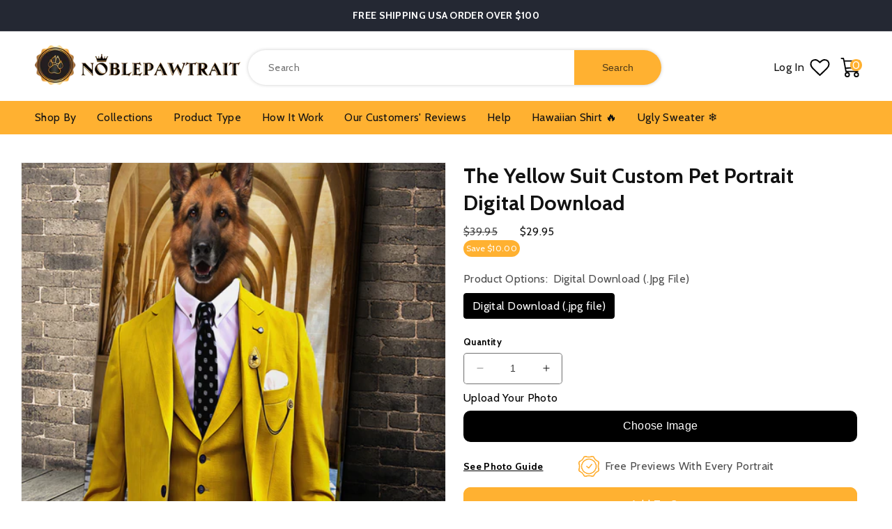

--- FILE ---
content_type: text/html; charset=utf-8
request_url: https://noblepawtrait.co/products/the-yellow-suit-custom-pet-portrait-digital-download
body_size: 63894
content:
<!doctype html>
<html class="no-js" lang="en">
  <head>
    <!-- Google tag (gtag.js) -->
<script async src="https://www.googletagmanager.com/gtag/js?id=AW-16707667774"></script>
<script>
  window.dataLayer = window.dataLayer || [];
  function gtag(){dataLayer.push(arguments);}
  gtag('js', new Date());

  gtag('config', 'AW-16707667774');
</script>
    
    <!-- Google Tag Manager -->
<script>(function(w,d,s,l,i){w[l]=w[l]||[];w[l].push({'gtm.start':
new Date().getTime(),event:'gtm.js'});var f=d.getElementsByTagName(s)[0],
j=d.createElement(s),dl=l!='dataLayer'?'&l='+l:'';j.async=true;j.src=
'https://www.googletagmanager.com/gtm.js?id='+i+dl;f.parentNode.insertBefore(j,f);
})(window,document,'script','dataLayer','GTM-N2RWHKJ');</script>
<!-- End Google Tag Manager -->
     
  
    <link href="//noblepawtrait.co/cdn/shop/t/34/assets/noble_pawtrait.css?v=135998831789630031971709201858" rel="stylesheet" type="text/css" media="all" />
    <link href="//noblepawtrait.co/cdn/shop/t/34/assets/base.css?v=54934692612550559061708080228" rel="stylesheet" type="text/css" media="all" />
    <link href="//noblepawtrait.co/cdn/shop/t/34/assets/teeinblue-custom.css?v=38141422167535166531708080228" rel="stylesheet" type="text/css" media="all" />

    <style>
        header.header.custom_header {
          max-height: 100px;
        }
      /* sticky-header.header-wrapper {
        min-height: 110px;
      } */
    </style>

    <link href="//noblepawtrait.co/cdn/shop/t/34/assets/slick.css?v=140006770528993160461708318545" rel="stylesheet" type="text/css" media="all" />

    <script src="//noblepawtrait.co/cdn/shop/t/34/assets/jquery-3.7.0.min.js?v=60983247966533785831708407719"></script>
    <script src="//noblepawtrait.co/cdn/shop/t/34/assets/slick.js?v=35295280559271012761708080228"></script>
    <link href="//noblepawtrait.co/cdn/shop/t/34/assets/splide-min.css?v=96280272462562602901708319292" rel="stylesheet" type="text/css" media="all" />
    <script src=" //noblepawtrait.co/cdn/shop/t/34/assets/splide-min.js?v=74169940287772366481708319565" defer="defer"></script>

    <script tyep="lazyloadscript">
window.KiwiSizing = window.KiwiSizing === undefined ? {} : window.KiwiSizing;
KiwiSizing.shop = "noble-pawtrait.myshopify.com";


KiwiSizing.data = {
  collections: "184702140460,209298456743,238709833920",
  tags: "Male Digital,Modern Digital,suit,suits,tuxedo",
  product: "5509016420519",
  vendor: "Gooten",
  type: "Digital Download",
  title: "The Yellow Suit Custom Pet Portrait Digital Download",
  images: ["\/\/noblepawtrait.co\/cdn\/shop\/products\/yellowsuit_a479cf18-31d6-4ba3-aac9-ff39592fdab3.jpg?v=1595308280","\/\/noblepawtrait.co\/cdn\/shop\/products\/Size_Guide_1762ed84-8dec-4681-a8d0-091af4144025.jpg?v=1595308280","\/\/noblepawtrait.co\/cdn\/shop\/products\/Photoshoot_Guide_eb79b2bb-a865-4c7d-8a36-9eb54292d4b3.jpg?v=1595308280","\/\/noblepawtrait.co\/cdn\/shop\/products\/Screen_Shot_2020-05-06_at_11.09.28_PM_45773075-eda0-4da3-8244-9fa928894330.png?v=1595308280"],
  options: [{"name":"Product Options","position":1,"values":["Digital Download (.jpg file)"]}],
  variants: [{"id":35291885043879,"title":"Digital Download (.jpg file)","option1":"Digital Download (.jpg file)","option2":null,"option3":null,"sku":null,"requires_shipping":false,"taxable":false,"featured_image":null,"available":true,"name":"The Yellow Suit Custom Pet Portrait Digital Download - Digital Download (.jpg file)","public_title":"Digital Download (.jpg file)","options":["Digital Download (.jpg file)"],"price":2995,"weight":0,"compare_at_price":3995,"inventory_management":"shopify","barcode":null,"requires_selling_plan":false,"selling_plan_allocations":[]}],
};

</script>
    <meta charset="utf-8">
    <meta http-equiv="X-UA-Compatible" content="IE=edge">
    <meta name="viewport" content="width=device-width,initial-scale=1">
    <meta name="theme-color" content="">
    <link rel="canonical" href="https://noblepawtrait.com/products/the-yellow-suit-custom-pet-portrait-digital-download"><link rel="icon" type="image/png" href="//noblepawtrait.co/cdn/shop/files/Noble_Pawtrait_Logo-03.png?crop=center&height=32&v=1613579813&width=32"><link rel="preconnect" href="https://fonts.shopifycdn.com" crossorigin><title>
      The Yellow Suit Custom Pet Portrait Digital Download
 &ndash; Noble Pawtrait</title>

    
      <meta name="description" content="The Custom Pet Portrait Digital Download - A beautiful one of a kind piece of art based 100% on your pet - completely customized with tons of personality! Dog Portraits or Cat Portraits we have it all! Just upload your favorite pet photo. Choose from various styles from modern, renaissance, and noble pet portraits. Begin your journey! Special gifts for Pet Lovers!">
    

    

<meta property="og:site_name" content="Noble Pawtrait">
<meta property="og:url" content="https://noblepawtrait.com/products/the-yellow-suit-custom-pet-portrait-digital-download">
<meta property="og:title" content="The Yellow Suit Custom Pet Portrait Digital Download">
<meta property="og:type" content="product">
<meta property="og:description" content="The Custom Pet Portrait Digital Download - A beautiful one of a kind piece of art based 100% on your pet - completely customized with tons of personality! Dog Portraits or Cat Portraits we have it all! Just upload your favorite pet photo. Choose from various styles from modern, renaissance, and noble pet portraits. Begin your journey! Special gifts for Pet Lovers!"><meta property="og:image" content="http://noblepawtrait.co/cdn/shop/products/yellowsuit_a479cf18-31d6-4ba3-aac9-ff39592fdab3.jpg?v=1595308280">
  <meta property="og:image:secure_url" content="https://noblepawtrait.co/cdn/shop/products/yellowsuit_a479cf18-31d6-4ba3-aac9-ff39592fdab3.jpg?v=1595308280">
  <meta property="og:image:width" content="2677">
  <meta property="og:image:height" content="2677"><meta property="og:price:amount" content="29.95">
  <meta property="og:price:currency" content="USD"><meta name="twitter:card" content="summary_large_image">
<meta name="twitter:title" content="The Yellow Suit Custom Pet Portrait Digital Download">
<meta name="twitter:description" content="The Custom Pet Portrait Digital Download - A beautiful one of a kind piece of art based 100% on your pet - completely customized with tons of personality! Dog Portraits or Cat Portraits we have it all! Just upload your favorite pet photo. Choose from various styles from modern, renaissance, and noble pet portraits. Begin your journey! Special gifts for Pet Lovers!">

    <script src="//noblepawtrait.co/cdn/shop/t/34/assets/constants.js?v=58251544750838685771708080228" defer="defer"></script>
    <script src="//noblepawtrait.co/cdn/shop/t/34/assets/pubsub.js?v=158357773527763999511708080228" defer="defer"></script>
    <script src="//noblepawtrait.co/cdn/shop/t/34/assets/global.js?v=108801127504934002051708322234" defer="defer"></script>
  <script>window.performance && window.performance.mark && window.performance.mark('shopify.content_for_header.start');</script><meta name="google-site-verification" content="XeNif2k-aU9SeuzPttW3BCDl7bgOUcbAKSZMeG50oVI">
<meta name="google-site-verification" content="w-A2lAsOoDrjG2hipRUpcwV74l5zym6EOzqXhaS7bX8">
<meta id="shopify-digital-wallet" name="shopify-digital-wallet" content="/29102145580/digital_wallets/dialog">
<meta name="shopify-checkout-api-token" content="ae01a093f6dc5b7157e550e43e81fc74">
<meta id="in-context-paypal-metadata" data-shop-id="29102145580" data-venmo-supported="false" data-environment="production" data-locale="en_US" data-paypal-v4="true" data-currency="USD">
<link rel="alternate" hreflang="x-default" href="https://noblepawtrait.com/products/the-yellow-suit-custom-pet-portrait-digital-download">
<link rel="alternate" hreflang="en" href="https://noblepawtrait.com/products/the-yellow-suit-custom-pet-portrait-digital-download">
<link rel="alternate" hreflang="en-FR" href="https://noblepawtrait.com/en-fr/products/the-yellow-suit-custom-pet-portrait-digital-download">
<link rel="alternate" hreflang="fr-FR" href="https://noblepawtrait.com/fr-fr/products/the-yellow-suit-custom-pet-portrait-digital-download">
<link rel="alternate" type="application/json+oembed" href="https://noblepawtrait.com/products/the-yellow-suit-custom-pet-portrait-digital-download.oembed">
<script async="async" src="/checkouts/internal/preloads.js?locale=en-US"></script>
<script id="shopify-features" type="application/json">{"accessToken":"ae01a093f6dc5b7157e550e43e81fc74","betas":["rich-media-storefront-analytics"],"domain":"noblepawtrait.co","predictiveSearch":true,"shopId":29102145580,"locale":"en"}</script>
<script>var Shopify = Shopify || {};
Shopify.shop = "noble-pawtrait.myshopify.com";
Shopify.locale = "en";
Shopify.currency = {"active":"USD","rate":"1.0"};
Shopify.country = "US";
Shopify.theme = {"name":"NoblePawtrait[Speed Work OPT 29-02-2024]","id":140005736703,"schema_name":"Dawn","schema_version":"10.0.0","theme_store_id":887,"role":"main"};
Shopify.theme.handle = "null";
Shopify.theme.style = {"id":null,"handle":null};
Shopify.cdnHost = "noblepawtrait.co/cdn";
Shopify.routes = Shopify.routes || {};
Shopify.routes.root = "/";</script>
<script type="module">!function(o){(o.Shopify=o.Shopify||{}).modules=!0}(window);</script>
<script>!function(o){function n(){var o=[];function n(){o.push(Array.prototype.slice.apply(arguments))}return n.q=o,n}var t=o.Shopify=o.Shopify||{};t.loadFeatures=n(),t.autoloadFeatures=n()}(window);</script>
<script id="shop-js-analytics" type="application/json">{"pageType":"product"}</script>
<script defer="defer" async type="module" src="//noblepawtrait.co/cdn/shopifycloud/shop-js/modules/v2/client.init-shop-cart-sync_BN7fPSNr.en.esm.js"></script>
<script defer="defer" async type="module" src="//noblepawtrait.co/cdn/shopifycloud/shop-js/modules/v2/chunk.common_Cbph3Kss.esm.js"></script>
<script defer="defer" async type="module" src="//noblepawtrait.co/cdn/shopifycloud/shop-js/modules/v2/chunk.modal_DKumMAJ1.esm.js"></script>
<script type="module">
  await import("//noblepawtrait.co/cdn/shopifycloud/shop-js/modules/v2/client.init-shop-cart-sync_BN7fPSNr.en.esm.js");
await import("//noblepawtrait.co/cdn/shopifycloud/shop-js/modules/v2/chunk.common_Cbph3Kss.esm.js");
await import("//noblepawtrait.co/cdn/shopifycloud/shop-js/modules/v2/chunk.modal_DKumMAJ1.esm.js");

  window.Shopify.SignInWithShop?.initShopCartSync?.({"fedCMEnabled":true,"windoidEnabled":true});

</script>
<script>(function() {
  var isLoaded = false;
  function asyncLoad() {
    if (isLoaded) return;
    isLoaded = true;
    var urls = ["https:\/\/assets.getuploadkit.com\/assets\/uploadkit-client.js?shop=noble-pawtrait.myshopify.com","https:\/\/loox.io\/widget\/4yl8rPU9kd\/loox.1578199077177.js?shop=noble-pawtrait.myshopify.com","https:\/\/ecommplugins-scripts.trustpilot.com\/v2.1\/js\/header.min.js?settings=eyJrZXkiOiI3UHIwVUZsNmNIU1hmcmNYIn0=\u0026shop=noble-pawtrait.myshopify.com","https:\/\/ecommplugins-trustboxsettings.trustpilot.com\/noble-pawtrait.myshopify.com.js?settings=1595327678341\u0026shop=noble-pawtrait.myshopify.com","\/\/cdn.shopify.com\/proxy\/832d6e2e28af6ae501cfeb3c21672a0a6e83955218e8e87610c4964698e79314\/api.goaffpro.com\/loader.js?shop=noble-pawtrait.myshopify.com\u0026sp-cache-control=cHVibGljLCBtYXgtYWdlPTkwMA","https:\/\/rio.pwztag.com\/rio.js?shop=noble-pawtrait.myshopify.com","https:\/\/pixel.orichi.info\/Content\/orichipixel.min.js?v=638149580899620817\u0026shop=noble-pawtrait.myshopify.com","https:\/\/sdk.teeinblue.com\/async.js?platform=shopify\u0026v=1\u0026token=i8RLt9I1nooOcTIAxf9hM9qcwQ8qeelm\u0026shop=noble-pawtrait.myshopify.com","https:\/\/assets1.adroll.com\/shopify\/latest\/j\/shopify_rolling_bootstrap_v2.js?adroll_adv_id=STH4TJ4OQZHQNPJSXVVAL5\u0026adroll_pix_id=E2KKCKQOL5BYVIWP4LB2UL\u0026shop=noble-pawtrait.myshopify.com","https:\/\/app.kiwisizing.com\/web\/js\/dist\/kiwiSizing\/plugin\/SizingPlugin.prod.js?v=331\u0026shop=noble-pawtrait.myshopify.com","https:\/\/noblepawtrait.com\/apps\/buckscc\/sdk.min.js?shop=noble-pawtrait.myshopify.com","https:\/\/noble-pawtrait.myshopify.com\/apps\/delivery\/delivery_coder.js?t=1711784752.7816\u0026n=48325300\u0026shop=noble-pawtrait.myshopify.com","https:\/\/cdn.nfcube.com\/instafeed-fd7103c9a6896855047323ee7ce34acc.js?shop=noble-pawtrait.myshopify.com","https:\/\/clkj-online.oss-cn-hongkong.aliyuncs.com\/shopify-sdk\/bootstrap.js?shop=noble-pawtrait.myshopify.com","https:\/\/static.klaviyo.com\/onsite\/js\/P7PRUE\/klaviyo.js?company_id=P7PRUE\u0026shop=noble-pawtrait.myshopify.com","https:\/\/files.influencer-hero.com\/clicks.js?b=1026\u0026shop=noble-pawtrait.myshopify.com"];
    for (var i = 0; i < urls.length; i++) {
      var s = document.createElement('script');
      s.type = 'text/javascript';
      s.async = true;
      s.src = urls[i];
      var x = document.getElementsByTagName('script')[0];
      x.parentNode.insertBefore(s, x);
    }
  };
  if(window.attachEvent) {
    window.attachEvent('onload', asyncLoad);
  } else {
    window.addEventListener('load', asyncLoad, false);
  }
})();</script>
<script id="__st">var __st={"a":29102145580,"offset":-25200,"reqid":"2e838a0a-032e-48a9-9349-2eb8a90207ef-1769991972","pageurl":"noblepawtrait.co\/products\/the-yellow-suit-custom-pet-portrait-digital-download","u":"1ddff05beaf4","p":"product","rtyp":"product","rid":5509016420519};</script>
<script>window.ShopifyPaypalV4VisibilityTracking = true;</script>
<script id="form-persister">!function(){'use strict';const t='contact',e='new_comment',n=[[t,t],['blogs',e],['comments',e],[t,'customer']],o='password',r='form_key',c=['recaptcha-v3-token','g-recaptcha-response','h-captcha-response',o],s=()=>{try{return window.sessionStorage}catch{return}},i='__shopify_v',u=t=>t.elements[r],a=function(){const t=[...n].map((([t,e])=>`form[action*='/${t}']:not([data-nocaptcha='true']) input[name='form_type'][value='${e}']`)).join(',');var e;return e=t,()=>e?[...document.querySelectorAll(e)].map((t=>t.form)):[]}();function m(t){const e=u(t);a().includes(t)&&(!e||!e.value)&&function(t){try{if(!s())return;!function(t){const e=s();if(!e)return;const n=u(t);if(!n)return;const o=n.value;o&&e.removeItem(o)}(t);const e=Array.from(Array(32),(()=>Math.random().toString(36)[2])).join('');!function(t,e){u(t)||t.append(Object.assign(document.createElement('input'),{type:'hidden',name:r})),t.elements[r].value=e}(t,e),function(t,e){const n=s();if(!n)return;const r=[...t.querySelectorAll(`input[type='${o}']`)].map((({name:t})=>t)),u=[...c,...r],a={};for(const[o,c]of new FormData(t).entries())u.includes(o)||(a[o]=c);n.setItem(e,JSON.stringify({[i]:1,action:t.action,data:a}))}(t,e)}catch(e){console.error('failed to persist form',e)}}(t)}const f=t=>{if('true'===t.dataset.persistBound)return;const e=function(t,e){const n=function(t){return'function'==typeof t.submit?t.submit:HTMLFormElement.prototype.submit}(t).bind(t);return function(){let t;return()=>{t||(t=!0,(()=>{try{e(),n()}catch(t){(t=>{console.error('form submit failed',t)})(t)}})(),setTimeout((()=>t=!1),250))}}()}(t,(()=>{m(t)}));!function(t,e){if('function'==typeof t.submit&&'function'==typeof e)try{t.submit=e}catch{}}(t,e),t.addEventListener('submit',(t=>{t.preventDefault(),e()})),t.dataset.persistBound='true'};!function(){function t(t){const e=(t=>{const e=t.target;return e instanceof HTMLFormElement?e:e&&e.form})(t);e&&m(e)}document.addEventListener('submit',t),document.addEventListener('DOMContentLoaded',(()=>{const e=a();for(const t of e)f(t);var n;n=document.body,new window.MutationObserver((t=>{for(const e of t)if('childList'===e.type&&e.addedNodes.length)for(const t of e.addedNodes)1===t.nodeType&&'FORM'===t.tagName&&a().includes(t)&&f(t)})).observe(n,{childList:!0,subtree:!0,attributes:!1}),document.removeEventListener('submit',t)}))}()}();</script>
<script integrity="sha256-4kQ18oKyAcykRKYeNunJcIwy7WH5gtpwJnB7kiuLZ1E=" data-source-attribution="shopify.loadfeatures" defer="defer" src="//noblepawtrait.co/cdn/shopifycloud/storefront/assets/storefront/load_feature-a0a9edcb.js" crossorigin="anonymous"></script>
<script data-source-attribution="shopify.dynamic_checkout.dynamic.init">var Shopify=Shopify||{};Shopify.PaymentButton=Shopify.PaymentButton||{isStorefrontPortableWallets:!0,init:function(){window.Shopify.PaymentButton.init=function(){};var t=document.createElement("script");t.src="https://noblepawtrait.co/cdn/shopifycloud/portable-wallets/latest/portable-wallets.en.js",t.type="module",document.head.appendChild(t)}};
</script>
<script data-source-attribution="shopify.dynamic_checkout.buyer_consent">
  function portableWalletsHideBuyerConsent(e){var t=document.getElementById("shopify-buyer-consent"),n=document.getElementById("shopify-subscription-policy-button");t&&n&&(t.classList.add("hidden"),t.setAttribute("aria-hidden","true"),n.removeEventListener("click",e))}function portableWalletsShowBuyerConsent(e){var t=document.getElementById("shopify-buyer-consent"),n=document.getElementById("shopify-subscription-policy-button");t&&n&&(t.classList.remove("hidden"),t.removeAttribute("aria-hidden"),n.addEventListener("click",e))}window.Shopify?.PaymentButton&&(window.Shopify.PaymentButton.hideBuyerConsent=portableWalletsHideBuyerConsent,window.Shopify.PaymentButton.showBuyerConsent=portableWalletsShowBuyerConsent);
</script>
<script>
  function portableWalletsCleanup(e){e&&e.src&&console.error("Failed to load portable wallets script "+e.src);var t=document.querySelectorAll("shopify-accelerated-checkout .shopify-payment-button__skeleton, shopify-accelerated-checkout-cart .wallet-cart-button__skeleton"),e=document.getElementById("shopify-buyer-consent");for(let e=0;e<t.length;e++)t[e].remove();e&&e.remove()}function portableWalletsNotLoadedAsModule(e){e instanceof ErrorEvent&&"string"==typeof e.message&&e.message.includes("import.meta")&&"string"==typeof e.filename&&e.filename.includes("portable-wallets")&&(window.removeEventListener("error",portableWalletsNotLoadedAsModule),window.Shopify.PaymentButton.failedToLoad=e,"loading"===document.readyState?document.addEventListener("DOMContentLoaded",window.Shopify.PaymentButton.init):window.Shopify.PaymentButton.init())}window.addEventListener("error",portableWalletsNotLoadedAsModule);
</script>

<script type="module" src="https://noblepawtrait.co/cdn/shopifycloud/portable-wallets/latest/portable-wallets.en.js" onError="portableWalletsCleanup(this)" crossorigin="anonymous"></script>
<script nomodule>
  document.addEventListener("DOMContentLoaded", portableWalletsCleanup);
</script>

<link id="shopify-accelerated-checkout-styles" rel="stylesheet" media="screen" href="https://noblepawtrait.co/cdn/shopifycloud/portable-wallets/latest/accelerated-checkout-backwards-compat.css" crossorigin="anonymous">
<style id="shopify-accelerated-checkout-cart">
        #shopify-buyer-consent {
  margin-top: 1em;
  display: inline-block;
  width: 100%;
}

#shopify-buyer-consent.hidden {
  display: none;
}

#shopify-subscription-policy-button {
  background: none;
  border: none;
  padding: 0;
  text-decoration: underline;
  font-size: inherit;
  cursor: pointer;
}

#shopify-subscription-policy-button::before {
  box-shadow: none;
}

      </style>
<script id="sections-script" data-sections="header" defer="defer" src="//noblepawtrait.co/cdn/shop/t/34/compiled_assets/scripts.js?v=13461"></script>
<script>window.performance && window.performance.mark && window.performance.mark('shopify.content_for_header.end');</script>



    <style data-shopify>
            .shopify-section.section-header.shopify-section-group-header-group {
          z-index: 6;
      }
            @font-face {
  font-family: Cabin;
  font-weight: 400;
  font-style: normal;
  font-display: swap;
  src: url("//noblepawtrait.co/cdn/fonts/cabin/cabin_n4.cefc6494a78f87584a6f312fea532919154f66fe.woff2") format("woff2"),
       url("//noblepawtrait.co/cdn/fonts/cabin/cabin_n4.8c16611b00f59d27f4b27ce4328dfe514ce77517.woff") format("woff");
}

            @font-face {
  font-family: Cabin;
  font-weight: 700;
  font-style: normal;
  font-display: swap;
  src: url("//noblepawtrait.co/cdn/fonts/cabin/cabin_n7.255204a342bfdbc9ae2017bd4e6a90f8dbb2f561.woff2") format("woff2"),
       url("//noblepawtrait.co/cdn/fonts/cabin/cabin_n7.e2afa22a0d0f4b64da3569c990897429d40ff5c0.woff") format("woff");
}

            @font-face {
  font-family: Cabin;
  font-weight: 400;
  font-style: italic;
  font-display: swap;
  src: url("//noblepawtrait.co/cdn/fonts/cabin/cabin_i4.d89c1b32b09ecbc46c12781fcf7b2085f17c0be9.woff2") format("woff2"),
       url("//noblepawtrait.co/cdn/fonts/cabin/cabin_i4.0a521b11d0b69adfc41e22a263eec7c02aecfe99.woff") format("woff");
}

            @font-face {
  font-family: Cabin;
  font-weight: 700;
  font-style: italic;
  font-display: swap;
  src: url("//noblepawtrait.co/cdn/fonts/cabin/cabin_i7.ef2404c08a493e7ccbc92d8c39adf683f40e1fb5.woff2") format("woff2"),
       url("//noblepawtrait.co/cdn/fonts/cabin/cabin_i7.480421791818000fc8a5d4134822321b5d7964f8.woff") format("woff");
}

            @font-face {
  font-family: Cabin;
  font-weight: 700;
  font-style: normal;
  font-display: swap;
  src: url("//noblepawtrait.co/cdn/fonts/cabin/cabin_n7.255204a342bfdbc9ae2017bd4e6a90f8dbb2f561.woff2") format("woff2"),
       url("//noblepawtrait.co/cdn/fonts/cabin/cabin_n7.e2afa22a0d0f4b64da3569c990897429d40ff5c0.woff") format("woff");
}


            
              :root,
              .color-background-1 {
                --color-background: 255,255,255;
              
                --gradient-background: #ffffff;
              
              --color-foreground: 18,18,18;
              --color-shadow: 18,18,18;
              --color-button: 255,177,49;
              --color-button-text: 255,255,255;
              --color-secondary-button: 255,255,255;
              --color-secondary-button-text: 18,18,18;
              --color-link: 18,18,18;
              --color-badge-foreground: 18,18,18;
              --color-badge-background: 255,255,255;
              --color-badge-border: 18,18,18;
              --payment-terms-background-color: rgb(255 255 255);
            }
            
              
              .color-background-2 {
                --color-background: 238,238,238;
              
                --gradient-background: #eeeeee;
              
              --color-foreground: 18,18,18;
              --color-shadow: 18,18,18;
              --color-button: 255,177,49;
              --color-button-text: 255,255,255;
              --color-secondary-button: 238,238,238;
              --color-secondary-button-text: 18,18,18;
              --color-link: 18,18,18;
              --color-badge-foreground: 18,18,18;
              --color-badge-background: 238,238,238;
              --color-badge-border: 18,18,18;
              --payment-terms-background-color: rgb(238 238 238);
            }
            
              
              .color-inverse {
                --color-background: 36,40,51;
              
                --gradient-background: #242833;
              
              --color-foreground: 255,255,255;
              --color-shadow: 18,18,18;
              --color-button: 255,177,49;
              --color-button-text: 0,0,0;
              --color-secondary-button: 36,40,51;
              --color-secondary-button-text: 255,255,255;
              --color-link: 255,255,255;
              --color-badge-foreground: 255,255,255;
              --color-badge-background: 36,40,51;
              --color-badge-border: 255,255,255;
              --payment-terms-background-color: rgb(36 40 51);
            }
            
              
              .color-accent-1 {
                --color-background: 18,18,18;
              
                --gradient-background: #121212;
              
              --color-foreground: 255,255,255;
              --color-shadow: 18,18,18;
              --color-button: 255,177,49;
              --color-button-text: 18,18,18;
              --color-secondary-button: 18,18,18;
              --color-secondary-button-text: 255,255,255;
              --color-link: 255,255,255;
              --color-badge-foreground: 255,255,255;
              --color-badge-background: 18,18,18;
              --color-badge-border: 255,255,255;
              --payment-terms-background-color: rgb(18 18 18);
            }
            
              
              .color-accent-2 {
                --color-background: 255,177,49;
              
                --gradient-background: #ffb131;
              
              --color-foreground: 18,18,18;
              --color-shadow: 18,18,18;
              --color-button: 255,177,49;
              --color-button-text: 255,255,255;
              --color-secondary-button: 255,177,49;
              --color-secondary-button-text: 255,255,255;
              --color-link: 255,255,255;
              --color-badge-foreground: 18,18,18;
              --color-badge-background: 255,177,49;
              --color-badge-border: 18,18,18;
              --payment-terms-background-color: rgb(255 177 49);
            }
            
              
              .color-scheme-68438a1e-2b68-44bf-9d2d-caf4d76b4995 {
                --color-background: 255,255,255;
              
                --gradient-background: #ffffff;
              
              --color-foreground: 18,18,18;
              --color-shadow: 18,18,18;
              --color-button: 255,177,49;
              --color-button-text: 255,255,255;
              --color-secondary-button: 255,255,255;
              --color-secondary-button-text: 18,18,18;
              --color-link: 18,18,18;
              --color-badge-foreground: 18,18,18;
              --color-badge-background: 255,255,255;
              --color-badge-border: 18,18,18;
              --payment-terms-background-color: rgb(255 255 255);
            }
            
              
              .color-scheme-ceeeff61-e0df-44d8-bc14-5d1f913089f6 {
                --color-background: 245,245,245;
              
                --gradient-background: #f5f5f5;
              
              --color-foreground: 18,18,18;
              --color-shadow: 18,18,18;
              --color-button: 255,177,49;
              --color-button-text: 255,255,255;
              --color-secondary-button: 245,245,245;
              --color-secondary-button-text: 18,18,18;
              --color-link: 18,18,18;
              --color-badge-foreground: 18,18,18;
              --color-badge-background: 245,245,245;
              --color-badge-border: 18,18,18;
              --payment-terms-background-color: rgb(245 245 245);
            }
            
              
              .color-scheme-4dd60944-a8b6-4287-a67e-195be19f2f4b {
                --color-background: 255,255,255;
              
                --gradient-background: #ffffff;
              
              --color-foreground: 18,18,18;
              --color-shadow: 18,18,18;
              --color-button: 255,177,49;
              --color-button-text: 255,255,255;
              --color-secondary-button: 255,255,255;
              --color-secondary-button-text: 18,18,18;
              --color-link: 18,18,18;
              --color-badge-foreground: 18,18,18;
              --color-badge-background: 255,255,255;
              --color-badge-border: 18,18,18;
              --payment-terms-background-color: rgb(255 255 255);
            }
            
              
              .color-scheme-4cbeee0e-e4c0-4911-a0c6-1f8957b66c53 {
                --color-background: 248,246,243;
              
                --gradient-background: #f8f6f3;
              
              --color-foreground: 18,18,18;
              --color-shadow: 18,18,18;
              --color-button: 255,177,49;
              --color-button-text: 255,255,255;
              --color-secondary-button: 248,246,243;
              --color-secondary-button-text: 18,18,18;
              --color-link: 18,18,18;
              --color-badge-foreground: 18,18,18;
              --color-badge-background: 248,246,243;
              --color-badge-border: 18,18,18;
              --payment-terms-background-color: rgb(248 246 243);
            }
            

            body, .color-background-1, .color-background-2, .color-inverse, .color-accent-1, .color-accent-2, .color-scheme-68438a1e-2b68-44bf-9d2d-caf4d76b4995, .color-scheme-ceeeff61-e0df-44d8-bc14-5d1f913089f6, .color-scheme-4dd60944-a8b6-4287-a67e-195be19f2f4b, .color-scheme-4cbeee0e-e4c0-4911-a0c6-1f8957b66c53 {
              color: rgba(var(--color-foreground), 0.75);
              background-color: rgb(var(--color-background));
            }

            :root {
              --font-body-family: Cabin, sans-serif;
              --font-body-style: normal;
              --font-body-weight: 400;
              --font-body-weight-bold: 700;

              --font-heading-family: Cabin, sans-serif;
              --font-heading-style: normal;
              --font-heading-weight: 700;

              --font-body-scale: 1.0;
              --font-heading-scale: 1.0;

              --media-padding: px;
              --media-border-opacity: 0.05;
              --media-border-width: 1px;
              --media-radius: 0px;
              --media-shadow-opacity: 0.0;
              --media-shadow-horizontal-offset: 0px;
              --media-shadow-vertical-offset: 4px;
              --media-shadow-blur-radius: 5px;
              --media-shadow-visible: 0;

              --page-width: 140rem;
              --page-width-margin: 0rem;

              --product-card-image-padding: 0.0rem;
              --product-card-corner-radius: 1.0rem;
              --product-card-text-alignment: left;
              --product-card-border-width: 0.0rem;
              --product-card-border-opacity: 0.0;
              --product-card-shadow-opacity: 0.0;
              --product-card-shadow-visible: 0;
              --product-card-shadow-horizontal-offset: 0.0rem;
              --product-card-shadow-vertical-offset: 4.0rem;
              --product-card-shadow-blur-radius: 0.0rem;

              --collection-card-image-padding: 0.0rem;
              --collection-card-corner-radius: 1.0rem;
              --collection-card-text-alignment: center;
              --collection-card-border-width: 0.0rem;
              --collection-card-border-opacity: 0.1;
              --collection-card-shadow-opacity: 0.0;
              --collection-card-shadow-visible: 0;
              --collection-card-shadow-horizontal-offset: 0.0rem;
              --collection-card-shadow-vertical-offset: 0.4rem;
              --collection-card-shadow-blur-radius: 0.5rem;

              --blog-card-image-padding: 0.0rem;
              --blog-card-corner-radius: 0.0rem;
              --blog-card-text-alignment: left;
              --blog-card-border-width: 0.0rem;
              --blog-card-border-opacity: 0.1;
              --blog-card-shadow-opacity: 0.0;
              --blog-card-shadow-visible: 0;
              --blog-card-shadow-horizontal-offset: 0.0rem;
              --blog-card-shadow-vertical-offset: 0.4rem;
              --blog-card-shadow-blur-radius: 0.5rem;

              --badge-corner-radius: 4.0rem;

              --popup-border-width: 1px;
              --popup-border-opacity: 0.1;
              --popup-corner-radius: 0px;
              --popup-shadow-opacity: 0.0;
              --popup-shadow-horizontal-offset: 0px;
              --popup-shadow-vertical-offset: 4px;
              --popup-shadow-blur-radius: 5px;

              --drawer-border-width: 1px;
              --drawer-border-opacity: 0.1;
              --drawer-shadow-opacity: 0.0;
              --drawer-shadow-horizontal-offset: 0px;
              --drawer-shadow-vertical-offset: 4px;
              --drawer-shadow-blur-radius: 5px;

              --spacing-sections-desktop: 0px;
              --spacing-sections-mobile: 0px;

              --grid-desktop-vertical-spacing: 32px;
              --grid-desktop-horizontal-spacing: 40px;
              --grid-mobile-vertical-spacing: 16px;
              --grid-mobile-horizontal-spacing: 20px;

              --text-boxes-border-opacity: 0.1;
              --text-boxes-border-width: 0px;
              --text-boxes-radius: 0px;
              --text-boxes-shadow-opacity: 0.0;
              --text-boxes-shadow-visible: 0;
              --text-boxes-shadow-horizontal-offset: 0px;
              --text-boxes-shadow-vertical-offset: 4px;
              --text-boxes-shadow-blur-radius: 5px;

              --buttons-radius: 30px;
              --buttons-radius-outset: 31px;
              --buttons-border-width: 1px;
              --buttons-border-opacity: 1.0;
              --buttons-shadow-opacity: 0.0;
              --buttons-shadow-visible: 0;
              --buttons-shadow-horizontal-offset: 0px;
              --buttons-shadow-vertical-offset: 4px;
              --buttons-shadow-blur-radius: 5px;
              --buttons-border-offset: 0.3px;

              --inputs-radius: 0px;
              --inputs-border-width: 1px;
              --inputs-border-opacity: 0.55;
              --inputs-shadow-opacity: 0.0;
              --inputs-shadow-horizontal-offset: 0px;
              --inputs-margin-offset: 0px;
              --inputs-shadow-vertical-offset: 4px;
              --inputs-shadow-blur-radius: 5px;
              --inputs-radius-outset: 0px;

              --variant-pills-radius: 40px;
              --variant-pills-border-width: 1px;
              --variant-pills-border-opacity: 0.55;
              --variant-pills-shadow-opacity: 0.0;
              --variant-pills-shadow-horizontal-offset: 0px;
              --variant-pills-shadow-vertical-offset: 4px;
              --variant-pills-shadow-blur-radius: 5px;
            }

            *,
            *::before,
            *::after {
              box-sizing: inherit;
            }

            html {
              box-sizing: border-box;
              font-size: calc(var(--font-body-scale) * 62.5%);
              height: 100%;
            }

            body {
              display: grid;
              grid-template-rows: auto auto 1fr auto;
              grid-template-columns: 100%;
              min-height: 100%;
              margin: 0;
              font-size: 1.5rem;
              letter-spacing: 0.06rem;
              line-height: calc(1 + 0.8 / var(--font-body-scale));
              font-family: var(--font-body-family);
              font-style: var(--font-body-style);
              font-weight: var(--font-body-weight);
            }

            @media screen and (min-width: 750px) {
              body {
                font-size: 1.6rem;
              }
            }
    </style>
<link rel="preload" as="font" href="//noblepawtrait.co/cdn/fonts/cabin/cabin_n4.cefc6494a78f87584a6f312fea532919154f66fe.woff2" type="font/woff2" crossorigin><link rel="preload" as="font" href="//noblepawtrait.co/cdn/fonts/cabin/cabin_n7.255204a342bfdbc9ae2017bd4e6a90f8dbb2f561.woff2" type="font/woff2" crossorigin><link
        rel="stylesheet"
        href="//noblepawtrait.co/cdn/shop/t/34/assets/component-predictive-search.css?v=118923337488134913561708080228"
        media="print"
        onload="this.media='all'"
      ><script>
      document.documentElement.className = document.documentElement.className.replace('no-js', 'js');
      if (Shopify.designMode) {
        document.documentElement.classList.add('shopify-design-mode');
      }
    </script>
    
<!-- teeinblue scripts. DON'T MODIFY!!! -->
<script>
window.teeinblueShop = {
  shopCurrency: "USD",
};
</script>









<script id="teeinblue-product-data">
window.TeeInBlueCampaign = {
  
  isTeeInBlueProduct: false,
  productId: 5509016420519,
  variantsById: {
    
      
      
      "35291885043879": {
        id: 35291885043879,
        price: 2995,
        compare_at_price: 3995,
        saving_price: 1000,
        formatted_price: "<span class=money>$29.95</span>",
        formatted_compare_at_price: "<span class=money>$39.95</span>",
        formatted_saving_price: "<span class=money>$10.00</span>",
      },
    
  },
};
</script>


<!-- teeinblue scripts end. -->


    <script>var loox_global_hash = '1768312594321';</script><style>.loox-reviews-default { max-width: 1200px; margin: 0 auto; }.loox-rating .loox-icon { color:#ffe041; }
:root { --lxs-rating-icon-color: #ffe041; }</style>

    <script>var loox_global_hash = '1768312594321';</script><style>.loox-reviews-default { max-width: 1200px; margin: 0 auto; }.loox-rating .loox-icon { color:#ffe041; }
:root { --lxs-rating-icon-color: #ffe041; }</style>
   
    <style type='text/css'>
    :root {--delivery-country-image-url:url("https://dc.codericp.com/delivery/code_f.png");}
    .icon-ad_f{background-image:var(--delivery-country-image-url);background-position:0 0;width:20px;height:12px}.icon-ae_f{background-image:var(--delivery-country-image-url);background-position:-21px 0;width:20px;height:12px}.icon-af_f{background-image:var(--delivery-country-image-url);background-position:0 -13px;width:20px;height:12px}.icon-ag_f{background-image:var(--delivery-country-image-url);background-position:-21px -13px;width:20px;height:12px}.icon-ai_f{background-image:var(--delivery-country-image-url);background-position:0 -26px;width:20px;height:12px}.icon-al_f{background-image:var(--delivery-country-image-url);background-position:-21px -26px;width:20px;height:12px}.icon-am_f{background-image:var(--delivery-country-image-url);background-position:-42px 0;width:20px;height:12px}.icon-ao_f{background-image:var(--delivery-country-image-url);background-position:-42px -13px;width:20px;height:12px}.icon-aq_f{background-image:var(--delivery-country-image-url);background-position:-42px -26px;width:20px;height:12px}.icon-ar_f{background-image:var(--delivery-country-image-url);background-position:0 -39px;width:20px;height:12px}.icon-as_f{background-image:var(--delivery-country-image-url);background-position:-21px -39px;width:20px;height:12px}.icon-at_f{background-image:var(--delivery-country-image-url);background-position:-42px -39px;width:20px;height:12px}.icon-au_f{background-image:var(--delivery-country-image-url);background-position:-63px 0;width:20px;height:12px}.icon-aw_f{background-image:var(--delivery-country-image-url);background-position:-63px -13px;width:20px;height:12px}.icon-ax_f{background-image:var(--delivery-country-image-url);background-position:-63px -26px;width:20px;height:12px}.icon-az_f{background-image:var(--delivery-country-image-url);background-position:-63px -39px;width:20px;height:12px}.icon-ba_f{background-image:var(--delivery-country-image-url);background-position:0 -52px;width:20px;height:12px}.icon-bb_f{background-image:var(--delivery-country-image-url);background-position:-21px -52px;width:20px;height:12px}.icon-bd_f{background-image:var(--delivery-country-image-url);background-position:-42px -52px;width:20px;height:12px}.icon-be_f{background-image:var(--delivery-country-image-url);background-position:-63px -52px;width:20px;height:12px}.icon-bf_f{background-image:var(--delivery-country-image-url);background-position:0 -65px;width:20px;height:12px}.icon-bg_f{background-image:var(--delivery-country-image-url);background-position:-21px -65px;width:20px;height:12px}.icon-bh_f{background-image:var(--delivery-country-image-url);background-position:-42px -65px;width:20px;height:12px}.icon-bi_f{background-image:var(--delivery-country-image-url);background-position:-63px -65px;width:20px;height:12px}.icon-bj_f{background-image:var(--delivery-country-image-url);background-position:-84px 0;width:20px;height:12px}.icon-bl_f{background-image:var(--delivery-country-image-url);background-position:-84px -13px;width:20px;height:12px}.icon-bm_f{background-image:var(--delivery-country-image-url);background-position:-84px -26px;width:20px;height:12px}.icon-bn_f{background-image:var(--delivery-country-image-url);background-position:-84px -39px;width:20px;height:12px}.icon-bo_f{background-image:var(--delivery-country-image-url);background-position:-84px -52px;width:20px;height:12px}.icon-bq_f{background-image:var(--delivery-country-image-url);background-position:-84px -65px;width:20px;height:12px}.icon-br_f{background-image:var(--delivery-country-image-url);background-position:0 -78px;width:20px;height:12px}.icon-bs_f{background-image:var(--delivery-country-image-url);background-position:-21px -78px;width:20px;height:12px}.icon-bt_f{background-image:var(--delivery-country-image-url);background-position:-42px -78px;width:20px;height:12px}.icon-bv_f{background-image:var(--delivery-country-image-url);background-position:-63px -78px;width:20px;height:12px}.icon-bw_f{background-image:var(--delivery-country-image-url);background-position:-84px -78px;width:20px;height:12px}.icon-by_f{background-image:var(--delivery-country-image-url);background-position:0 -91px;width:20px;height:12px}.icon-bz_f{background-image:var(--delivery-country-image-url);background-position:-21px -91px;width:20px;height:12px}.icon-ca_f{background-image:var(--delivery-country-image-url);background-position:-42px -91px;width:20px;height:12px}.icon-cc_f{background-image:var(--delivery-country-image-url);background-position:-63px -91px;width:20px;height:12px}.icon-cd_f{background-image:var(--delivery-country-image-url);background-position:-84px -91px;width:20px;height:12px}.icon-cf_f{background-image:var(--delivery-country-image-url);background-position:-105px 0;width:20px;height:12px}.icon-cg_f{background-image:var(--delivery-country-image-url);background-position:-105px -13px;width:20px;height:12px}.icon-ch_f{background-image:var(--delivery-country-image-url);background-position:-105px -26px;width:20px;height:12px}.icon-ci_f{background-image:var(--delivery-country-image-url);background-position:-105px -39px;width:20px;height:12px}.icon-ck_f{background-image:var(--delivery-country-image-url);background-position:-105px -52px;width:20px;height:12px}.icon-cl_f{background-image:var(--delivery-country-image-url);background-position:-105px -65px;width:20px;height:12px}.icon-cm_f{background-image:var(--delivery-country-image-url);background-position:-105px -78px;width:20px;height:12px}.icon-cn_f{background-image:var(--delivery-country-image-url);background-position:-105px -91px;width:20px;height:12px}.icon-co_f{background-image:var(--delivery-country-image-url);background-position:0 -104px;width:20px;height:12px}.icon-cr_f{background-image:var(--delivery-country-image-url);background-position:-21px -104px;width:20px;height:12px}.icon-cu_f{background-image:var(--delivery-country-image-url);background-position:-42px -104px;width:20px;height:12px}.icon-cv_f{background-image:var(--delivery-country-image-url);background-position:-63px -104px;width:20px;height:12px}.icon-cw_f{background-image:var(--delivery-country-image-url);background-position:-84px -104px;width:20px;height:12px}.icon-cx_f{background-image:var(--delivery-country-image-url);background-position:-105px -104px;width:20px;height:12px}.icon-cy_f{background-image:var(--delivery-country-image-url);background-position:-126px 0;width:20px;height:12px}.icon-cz_f{background-image:var(--delivery-country-image-url);background-position:-126px -13px;width:20px;height:12px}.icon-de_f{background-image:var(--delivery-country-image-url);background-position:-126px -26px;width:20px;height:12px}.icon-dj_f{background-image:var(--delivery-country-image-url);background-position:-126px -39px;width:20px;height:12px}.icon-dk_f{background-image:var(--delivery-country-image-url);background-position:-126px -52px;width:20px;height:12px}.icon-dm_f{background-image:var(--delivery-country-image-url);background-position:-126px -65px;width:20px;height:12px}.icon-do_f{background-image:var(--delivery-country-image-url);background-position:-126px -78px;width:20px;height:12px}.icon-dz_f{background-image:var(--delivery-country-image-url);background-position:-126px -91px;width:20px;height:12px}.icon-ec_f{background-image:var(--delivery-country-image-url);background-position:-126px -104px;width:20px;height:12px}.icon-ee_f{background-image:var(--delivery-country-image-url);background-position:0 -117px;width:20px;height:12px}.icon-eg_f{background-image:var(--delivery-country-image-url);background-position:-21px -117px;width:20px;height:12px}.icon-eh_f{background-image:var(--delivery-country-image-url);background-position:-42px -117px;width:20px;height:12px}.icon-er_f{background-image:var(--delivery-country-image-url);background-position:-63px -117px;width:20px;height:12px}.icon-es_f{background-image:var(--delivery-country-image-url);background-position:-84px -117px;width:20px;height:12px}.icon-et_f{background-image:var(--delivery-country-image-url);background-position:-105px -117px;width:20px;height:12px}.icon-fi_f{background-image:var(--delivery-country-image-url);background-position:-126px -117px;width:20px;height:12px}.icon-fj_f{background-image:var(--delivery-country-image-url);background-position:0 -130px;width:20px;height:12px}.icon-fk_f{background-image:var(--delivery-country-image-url);background-position:-21px -130px;width:20px;height:12px}.icon-fm_f{background-image:var(--delivery-country-image-url);background-position:-42px -130px;width:20px;height:12px}.icon-fo_f{background-image:var(--delivery-country-image-url);background-position:-63px -130px;width:20px;height:12px}.icon-fr_f{background-image:var(--delivery-country-image-url);background-position:-84px -130px;width:20px;height:12px}.icon-ga_f{background-image:var(--delivery-country-image-url);background-position:-105px -130px;width:20px;height:12px}.icon-gb_f{background-image:var(--delivery-country-image-url);background-position:-126px -130px;width:20px;height:12px}.icon-gd_f{background-image:var(--delivery-country-image-url);background-position:-147px 0;width:20px;height:12px}.icon-ge_f{background-image:var(--delivery-country-image-url);background-position:-147px -13px;width:20px;height:12px}.icon-gf_f{background-image:var(--delivery-country-image-url);background-position:-147px -26px;width:20px;height:12px}.icon-gg_f{background-image:var(--delivery-country-image-url);background-position:-147px -39px;width:20px;height:12px}.icon-gh_f{background-image:var(--delivery-country-image-url);background-position:-147px -52px;width:20px;height:12px}.icon-gi_f{background-image:var(--delivery-country-image-url);background-position:-147px -65px;width:20px;height:12px}.icon-gl_f{background-image:var(--delivery-country-image-url);background-position:-147px -78px;width:20px;height:12px}.icon-gm_f{background-image:var(--delivery-country-image-url);background-position:-147px -91px;width:20px;height:12px}.icon-gn_f{background-image:var(--delivery-country-image-url);background-position:-147px -104px;width:20px;height:12px}.icon-gp_f{background-image:var(--delivery-country-image-url);background-position:-147px -117px;width:20px;height:12px}.icon-gq_f{background-image:var(--delivery-country-image-url);background-position:-147px -130px;width:20px;height:12px}.icon-gr_f{background-image:var(--delivery-country-image-url);background-position:0 -143px;width:20px;height:12px}.icon-gs_f{background-image:var(--delivery-country-image-url);background-position:-21px -143px;width:20px;height:12px}.icon-gt_f{background-image:var(--delivery-country-image-url);background-position:-42px -143px;width:20px;height:12px}.icon-gu_f{background-image:var(--delivery-country-image-url);background-position:-63px -143px;width:20px;height:12px}.icon-gw_f{background-image:var(--delivery-country-image-url);background-position:-84px -143px;width:20px;height:12px}.icon-gy_f{background-image:var(--delivery-country-image-url);background-position:-105px -143px;width:20px;height:12px}.icon-hk_f{background-image:var(--delivery-country-image-url);background-position:-126px -143px;width:20px;height:12px}.icon-hm_f{background-image:var(--delivery-country-image-url);background-position:-147px -143px;width:20px;height:12px}.icon-hn_f{background-image:var(--delivery-country-image-url);background-position:-168px 0;width:20px;height:12px}.icon-hr_f{background-image:var(--delivery-country-image-url);background-position:-168px -13px;width:20px;height:12px}.icon-ht_f{background-image:var(--delivery-country-image-url);background-position:-168px -26px;width:20px;height:12px}.icon-hu_f{background-image:var(--delivery-country-image-url);background-position:-168px -39px;width:20px;height:12px}.icon-id_f{background-image:var(--delivery-country-image-url);background-position:-168px -52px;width:20px;height:12px}.icon-ie_f{background-image:var(--delivery-country-image-url);background-position:-168px -65px;width:20px;height:12px}.icon-il_f{background-image:var(--delivery-country-image-url);background-position:-168px -78px;width:20px;height:12px}.icon-im_f{background-image:var(--delivery-country-image-url);background-position:-168px -91px;width:20px;height:12px}.icon-in_f{background-image:var(--delivery-country-image-url);background-position:-168px -104px;width:20px;height:12px}.icon-io_f{background-image:var(--delivery-country-image-url);background-position:-168px -117px;width:20px;height:12px}.icon-iq_f{background-image:var(--delivery-country-image-url);background-position:-168px -130px;width:20px;height:12px}.icon-ir_f{background-image:var(--delivery-country-image-url);background-position:-168px -143px;width:20px;height:12px}.icon-is_f{background-image:var(--delivery-country-image-url);background-position:0 -156px;width:20px;height:12px}.icon-it_f{background-image:var(--delivery-country-image-url);background-position:-21px -156px;width:20px;height:12px}.icon-je_f{background-image:var(--delivery-country-image-url);background-position:-42px -156px;width:20px;height:12px}.icon-jm_f{background-image:var(--delivery-country-image-url);background-position:-63px -156px;width:20px;height:12px}.icon-jo_f{background-image:var(--delivery-country-image-url);background-position:-84px -156px;width:20px;height:12px}.icon-jp_f{background-image:var(--delivery-country-image-url);background-position:-105px -156px;width:20px;height:12px}.icon-ke_f{background-image:var(--delivery-country-image-url);background-position:-126px -156px;width:20px;height:12px}.icon-kg_f{background-image:var(--delivery-country-image-url);background-position:-147px -156px;width:20px;height:12px}.icon-kh_f{background-image:var(--delivery-country-image-url);background-position:-168px -156px;width:20px;height:12px}.icon-ki_f{background-image:var(--delivery-country-image-url);background-position:0 -169px;width:20px;height:12px}.icon-km_f{background-image:var(--delivery-country-image-url);background-position:-21px -169px;width:20px;height:12px}.icon-kn_f{background-image:var(--delivery-country-image-url);background-position:-42px -169px;width:20px;height:12px}.icon-kp_f{background-image:var(--delivery-country-image-url);background-position:-63px -169px;width:20px;height:12px}.icon-kr_f{background-image:var(--delivery-country-image-url);background-position:-84px -169px;width:20px;height:12px}.icon-kw_f{background-image:var(--delivery-country-image-url);background-position:-105px -169px;width:20px;height:12px}.icon-ky_f{background-image:var(--delivery-country-image-url);background-position:-126px -169px;width:20px;height:12px}.icon-kz_f{background-image:var(--delivery-country-image-url);background-position:-147px -169px;width:20px;height:12px}.icon-la_f{background-image:var(--delivery-country-image-url);background-position:-168px -169px;width:20px;height:12px}.icon-lb_f{background-image:var(--delivery-country-image-url);background-position:-189px 0;width:20px;height:12px}.icon-lc_f{background-image:var(--delivery-country-image-url);background-position:-189px -13px;width:20px;height:12px}.icon-li_f{background-image:var(--delivery-country-image-url);background-position:-189px -26px;width:20px;height:12px}.icon-lk_f{background-image:var(--delivery-country-image-url);background-position:-189px -39px;width:20px;height:12px}.icon-lr_f{background-image:var(--delivery-country-image-url);background-position:-189px -52px;width:20px;height:12px}.icon-ls_f{background-image:var(--delivery-country-image-url);background-position:-189px -65px;width:20px;height:12px}.icon-lt_f{background-image:var(--delivery-country-image-url);background-position:-189px -78px;width:20px;height:12px}.icon-lu_f{background-image:var(--delivery-country-image-url);background-position:-189px -91px;width:20px;height:12px}.icon-lv_f{background-image:var(--delivery-country-image-url);background-position:-189px -104px;width:20px;height:12px}.icon-ly_f{background-image:var(--delivery-country-image-url);background-position:-189px -117px;width:20px;height:12px}.icon-ma_f{background-image:var(--delivery-country-image-url);background-position:-189px -130px;width:20px;height:12px}.icon-mc_f{background-image:var(--delivery-country-image-url);background-position:-189px -143px;width:20px;height:12px}.icon-md_f{background-image:var(--delivery-country-image-url);background-position:-189px -156px;width:20px;height:12px}.icon-me_f{background-image:var(--delivery-country-image-url);background-position:-189px -169px;width:20px;height:12px}.icon-mf_f{background-image:var(--delivery-country-image-url);background-position:0 -182px;width:20px;height:12px}.icon-mg_f{background-image:var(--delivery-country-image-url);background-position:-21px -182px;width:20px;height:12px}.icon-mh_f{background-image:var(--delivery-country-image-url);background-position:-42px -182px;width:20px;height:12px}.icon-mk_f{background-image:var(--delivery-country-image-url);background-position:-63px -182px;width:20px;height:12px}.icon-ml_f{background-image:var(--delivery-country-image-url);background-position:-84px -182px;width:20px;height:12px}.icon-mm_f{background-image:var(--delivery-country-image-url);background-position:-105px -182px;width:20px;height:12px}.icon-mn_f{background-image:var(--delivery-country-image-url);background-position:-126px -182px;width:20px;height:12px}.icon-mo_f{background-image:var(--delivery-country-image-url);background-position:-147px -182px;width:20px;height:12px}.icon-mp_f{background-image:var(--delivery-country-image-url);background-position:-168px -182px;width:20px;height:12px}.icon-mq_f{background-image:var(--delivery-country-image-url);background-position:-189px -182px;width:20px;height:12px}.icon-mr_f{background-image:var(--delivery-country-image-url);background-position:0 -195px;width:20px;height:12px}.icon-ms_f{background-image:var(--delivery-country-image-url);background-position:-21px -195px;width:20px;height:12px}.icon-mt_f{background-image:var(--delivery-country-image-url);background-position:-42px -195px;width:20px;height:12px}.icon-mu_f{background-image:var(--delivery-country-image-url);background-position:-63px -195px;width:20px;height:12px}.icon-mv_f{background-image:var(--delivery-country-image-url);background-position:-84px -195px;width:20px;height:12px}.icon-mw_f{background-image:var(--delivery-country-image-url);background-position:-105px -195px;width:20px;height:12px}.icon-mx_f{background-image:var(--delivery-country-image-url);background-position:-126px -195px;width:20px;height:12px}.icon-my_f{background-image:var(--delivery-country-image-url);background-position:-147px -195px;width:20px;height:12px}.icon-mz_f{background-image:var(--delivery-country-image-url);background-position:-168px -195px;width:20px;height:12px}.icon-na_f{background-image:var(--delivery-country-image-url);background-position:-189px -195px;width:20px;height:12px}.icon-nc_f{background-image:var(--delivery-country-image-url);background-position:-210px 0;width:20px;height:12px}.icon-ne_f{background-image:var(--delivery-country-image-url);background-position:-210px -13px;width:20px;height:12px}.icon-nf_f{background-image:var(--delivery-country-image-url);background-position:-210px -26px;width:20px;height:12px}.icon-ng_f{background-image:var(--delivery-country-image-url);background-position:-210px -39px;width:20px;height:12px}.icon-ni_f{background-image:var(--delivery-country-image-url);background-position:-210px -52px;width:20px;height:12px}.icon-nl_f{background-image:var(--delivery-country-image-url);background-position:-210px -65px;width:20px;height:12px}.icon-no_f{background-image:var(--delivery-country-image-url);background-position:-210px -78px;width:20px;height:12px}.icon-np_f{background-image:var(--delivery-country-image-url);background-position:-210px -91px;width:20px;height:12px}.icon-nr_f{background-image:var(--delivery-country-image-url);background-position:-210px -104px;width:20px;height:12px}.icon-nu_f{background-image:var(--delivery-country-image-url);background-position:-210px -117px;width:20px;height:12px}.icon-nz_f{background-image:var(--delivery-country-image-url);background-position:-210px -130px;width:20px;height:12px}.icon-om_f{background-image:var(--delivery-country-image-url);background-position:-210px -143px;width:20px;height:12px}.icon-pa_f{background-image:var(--delivery-country-image-url);background-position:-210px -156px;width:20px;height:12px}.icon-pe_f{background-image:var(--delivery-country-image-url);background-position:-210px -169px;width:20px;height:12px}.icon-pf_f{background-image:var(--delivery-country-image-url);background-position:-210px -182px;width:20px;height:12px}.icon-pg_f{background-image:var(--delivery-country-image-url);background-position:-210px -195px;width:20px;height:12px}.icon-ph_f{background-image:var(--delivery-country-image-url);background-position:0 -208px;width:20px;height:12px}.icon-pk_f{background-image:var(--delivery-country-image-url);background-position:-21px -208px;width:20px;height:12px}.icon-pl_f{background-image:var(--delivery-country-image-url);background-position:-42px -208px;width:20px;height:12px}.icon-pm_f{background-image:var(--delivery-country-image-url);background-position:-63px -208px;width:20px;height:12px}.icon-pn_f{background-image:var(--delivery-country-image-url);background-position:-84px -208px;width:20px;height:12px}.icon-pr_f{background-image:var(--delivery-country-image-url);background-position:-105px -208px;width:20px;height:12px}.icon-ps_f{background-image:var(--delivery-country-image-url);background-position:-126px -208px;width:20px;height:12px}.icon-pt_f{background-image:var(--delivery-country-image-url);background-position:-147px -208px;width:20px;height:12px}.icon-pw_f{background-image:var(--delivery-country-image-url);background-position:-168px -208px;width:20px;height:12px}.icon-py_f{background-image:var(--delivery-country-image-url);background-position:-189px -208px;width:20px;height:12px}.icon-qa_f{background-image:var(--delivery-country-image-url);background-position:-210px -208px;width:20px;height:12px}.icon-re_f{background-image:var(--delivery-country-image-url);background-position:-231px 0;width:20px;height:12px}.icon-ro_f{background-image:var(--delivery-country-image-url);background-position:-231px -13px;width:20px;height:12px}.icon-rs_f{background-image:var(--delivery-country-image-url);background-position:-231px -26px;width:20px;height:12px}.icon-ru_f{background-image:var(--delivery-country-image-url);background-position:-231px -39px;width:20px;height:12px}.icon-rw_f{background-image:var(--delivery-country-image-url);background-position:-231px -52px;width:20px;height:12px}.icon-sa_f{background-image:var(--delivery-country-image-url);background-position:-231px -65px;width:20px;height:12px}.icon-sb_f{background-image:var(--delivery-country-image-url);background-position:-231px -78px;width:20px;height:12px}.icon-sc_f{background-image:var(--delivery-country-image-url);background-position:-231px -91px;width:20px;height:12px}.icon-sd_f{background-image:var(--delivery-country-image-url);background-position:-231px -104px;width:20px;height:12px}.icon-se_f{background-image:var(--delivery-country-image-url);background-position:-231px -117px;width:20px;height:12px}.icon-sg_f{background-image:var(--delivery-country-image-url);background-position:-231px -130px;width:20px;height:12px}.icon-sh_f{background-image:var(--delivery-country-image-url);background-position:-231px -143px;width:20px;height:12px}.icon-si_f{background-image:var(--delivery-country-image-url);background-position:-231px -156px;width:20px;height:12px}.icon-sj_f{background-image:var(--delivery-country-image-url);background-position:-231px -169px;width:20px;height:12px}.icon-sk_f{background-image:var(--delivery-country-image-url);background-position:-231px -182px;width:20px;height:12px}.icon-sl_f{background-image:var(--delivery-country-image-url);background-position:-231px -195px;width:20px;height:12px}.icon-sm_f{background-image:var(--delivery-country-image-url);background-position:-231px -208px;width:20px;height:12px}.icon-sn_f{background-image:var(--delivery-country-image-url);background-position:0 -221px;width:20px;height:12px}.icon-so_f{background-image:var(--delivery-country-image-url);background-position:-21px -221px;width:20px;height:12px}.icon-sr_f{background-image:var(--delivery-country-image-url);background-position:-42px -221px;width:20px;height:12px}.icon-ss_f{background-image:var(--delivery-country-image-url);background-position:-63px -221px;width:20px;height:12px}.icon-st_f{background-image:var(--delivery-country-image-url);background-position:-84px -221px;width:20px;height:12px}.icon-sv_f{background-image:var(--delivery-country-image-url);background-position:-105px -221px;width:20px;height:12px}.icon-sx_f{background-image:var(--delivery-country-image-url);background-position:-126px -221px;width:20px;height:12px}.icon-sy_f{background-image:var(--delivery-country-image-url);background-position:-147px -221px;width:20px;height:12px}.icon-sz_f{background-image:var(--delivery-country-image-url);background-position:-168px -221px;width:20px;height:12px}.icon-tc_f{background-image:var(--delivery-country-image-url);background-position:-189px -221px;width:20px;height:12px}.icon-td_f{background-image:var(--delivery-country-image-url);background-position:-210px -221px;width:20px;height:12px}.icon-tf_f{background-image:var(--delivery-country-image-url);background-position:-231px -221px;width:20px;height:12px}.icon-tg_f{background-image:var(--delivery-country-image-url);background-position:0 -234px;width:20px;height:12px}.icon-th_f{background-image:var(--delivery-country-image-url);background-position:-21px -234px;width:20px;height:12px}.icon-tj_f{background-image:var(--delivery-country-image-url);background-position:-42px -234px;width:20px;height:12px}.icon-tk_f{background-image:var(--delivery-country-image-url);background-position:-63px -234px;width:20px;height:12px}.icon-tl_f{background-image:var(--delivery-country-image-url);background-position:-84px -234px;width:20px;height:12px}.icon-tm_f{background-image:var(--delivery-country-image-url);background-position:-105px -234px;width:20px;height:12px}.icon-tn_f{background-image:var(--delivery-country-image-url);background-position:-126px -234px;width:20px;height:12px}.icon-to_f{background-image:var(--delivery-country-image-url);background-position:-147px -234px;width:20px;height:12px}.icon-tr_f{background-image:var(--delivery-country-image-url);background-position:-168px -234px;width:20px;height:12px}.icon-tt_f{background-image:var(--delivery-country-image-url);background-position:-189px -234px;width:20px;height:12px}.icon-tv_f{background-image:var(--delivery-country-image-url);background-position:-210px -234px;width:20px;height:12px}.icon-tw_f{background-image:var(--delivery-country-image-url);background-position:-231px -234px;width:20px;height:12px}.icon-tz_f{background-image:var(--delivery-country-image-url);background-position:-252px 0;width:20px;height:12px}.icon-ua_f{background-image:var(--delivery-country-image-url);background-position:-252px -13px;width:20px;height:12px}.icon-ug_f{background-image:var(--delivery-country-image-url);background-position:-252px -26px;width:20px;height:12px}.icon-um_f{background-image:var(--delivery-country-image-url);background-position:-252px -39px;width:20px;height:12px}.icon-us_f{background-image:var(--delivery-country-image-url);background-position:-252px -52px;width:20px;height:12px}.icon-uy_f{background-image:var(--delivery-country-image-url);background-position:-252px -65px;width:20px;height:12px}.icon-uz_f{background-image:var(--delivery-country-image-url);background-position:-252px -78px;width:20px;height:12px}.icon-va_f{background-image:var(--delivery-country-image-url);background-position:-252px -91px;width:20px;height:12px}.icon-vc_f{background-image:var(--delivery-country-image-url);background-position:-252px -104px;width:20px;height:12px}.icon-ve_f{background-image:var(--delivery-country-image-url);background-position:-252px -117px;width:20px;height:12px}.icon-vg_f{background-image:var(--delivery-country-image-url);background-position:-252px -130px;width:20px;height:12px}.icon-vi_f{background-image:var(--delivery-country-image-url);background-position:-252px -143px;width:20px;height:12px}.icon-vn_f{background-image:var(--delivery-country-image-url);background-position:-252px -156px;width:20px;height:12px}.icon-vu_f{background-image:var(--delivery-country-image-url);background-position:-252px -169px;width:20px;height:12px}.icon-wf_f{background-image:var(--delivery-country-image-url);background-position:-252px -182px;width:20px;height:12px}.icon-ws_f{background-image:var(--delivery-country-image-url);background-position:-252px -195px;width:20px;height:12px}.icon-xk_f{background-image:var(--delivery-country-image-url);background-position:-252px -208px;width:20px;height:12px}.icon-ye_f{background-image:var(--delivery-country-image-url);background-position:-252px -221px;width:20px;height:12px}.icon-yt_f{background-image:var(--delivery-country-image-url);background-position:-252px -234px;width:20px;height:12px}.icon-za_f{background-image:var(--delivery-country-image-url);background-position:0 -247px;width:20px;height:12px}.icon-zm_f{background-image:var(--delivery-country-image-url);background-position:-21px -247px;width:20px;height:12px}.icon-zw_f{background-image:var(--delivery-country-image-url);background-position:-42px -247px;width:20px;height:12px}
</style>
<script>
    window.deliveryCommon = window.deliveryCommon || {};
    window.deliveryCommon.setting = {};
    Object.assign(window.deliveryCommon.setting, {
        "shop_currency_code__ed": 'USD' || 'USD',
        "shop_locale_code__ed": 'en' || 'en',
        "shop_domain__ed":  'noble-pawtrait.myshopify.com',
        "product_available__ed": 'true',
        "product_id__ed": '5509016420519'
    });
    window.deliveryED = window.deliveryED || {};
    window.deliveryED.setting = {};
    Object.assign(window.deliveryED.setting, {
        "delivery__app_setting": {"main_delivery_setting":{"is_active":1,"order_delivery_info":"\u003cp\u003e\u003c\/p\u003e","is_ignore_out_of_stock":0,"out_of_stock_mode":0,"out_of_stock_info":"\u003cp\u003e\u003c\/p\u003e","order_progress_bar_mode":1,"order_progress_setting":{"ordered":{"svg_number":0,"title":"Ordered","tips_description":"After you place the order, we will need 1-3 days to prepare the shipment"},"order_ready":{"svg_number":4,"is_active":1,"title":"Production Time","date_title":"{order_ready_minimum_date} - {order_ready_maximum_date}","tips_description":"Orders will start to be shipped"},"order_delivered":{"svg_number":10,"title":"Delivered","date_title":"{order_delivered_minimum_date} - {order_delivered_maximum_date}","tips_description":"Estimated arrival date range：{order_delivered_minimum_date} - {order_delivered_maximum_date}"}},"order_delivery_work_week":[0,1,1,1,1,1,0],"order_delivery_day_range":[10,20],"order_delivery_calc_method":0,"order_ready_work_week":[1,1,1,1,1,1,1],"order_ready_day_range":[1,3],"order_ready_calc_method":0,"holiday":[],"order_delivery_date_format":0,"delivery_date_custom_format":"{month_local} {day}","delivery_date_format_zero":0,"delivery_date_format_month_translate":["Jan","Feb","Mar","Apr","May","Jun","Jul","Aug","Sep","Oct","Nov","Dec"],"delivery_date_format_week_translate":["Sun","Mon","Tues","Wed","Thur","Fri","Sat"],"order_delivery_countdown_format":0,"delivery_countdown_custom_format":"{hours} {hours_local} {minutes} {minutes_local} {seconds} {seconds_local}","countdown_format_translate":["Hours","Minutes","Seconds"],"delivery_countdown_format_zero":0,"countdown_cutoff_hour":0,"countdown_cutoff_minute":0,"countdown_cutoff_advanced_enable":0,"countdown_cutoff_advanced":[[23,59],[23,59],[23,59],[23,59],[23,59],[23,59],[23,59]],"countdown_mode":0,"after_deadline_hide_widget":0,"timezone_mode":0,"timezone":-7,"todayandtomorrow":[{"lan_code":"en","lan_name":"English","left":"today","right":"tomorrow"}],"translate_country_name":[],"widget_layout_mode":1,"widget_placement_method":0,"widget_placement_position":0,"widget_placement_page":1,"widget_margin":[12,0,0,0],"message_text_widget_appearance_setting":{"border":{"border_width":1,"border_radius":4,"border_line":2},"color":{"text_color":"#000000","background_color":"#FFFFFF","border_color":"#E2E2E2"},"other":{"margin":[0,0,0,0],"padding":[10,10,10,10]}},"progress_bar_widget_appearance_setting":{"color":{"basic":{"icon_color":"#000000","icon_background_color":"#FFFFFF","order_status_title_color":"#000000","date_title_color":"#000000"},"advanced":{"order_status_title_color":"#000000","progress_line_color":"#000000","date_title_color":"#000000","description_tips_background_color":"#000000","icon_background_color":"#000000","icon_color":"#FFFFFF","description_tips_color":"#FFFFFF"}},"font":{"icon_font":20,"order_status_title_font":14,"date_title_font":14,"description_tips_font":14},"other":{"margin":[8,0,0,0]}},"show_country_mode":0,"arrow_down_position":0,"country_modal_background_rgba":[0,0,0,0.5],"country_modal_appearance_setting":{"color":{"text_color":"#000000","background_color":"#FFFFFF","icon_color":"#999999","selected_color":"#f2f2f2"},"border":{"border_radius":7},"font":{"text_font":16,"icon_font":16},"other":{"width":56}},"cart_form_mode":0,"cart_form_position":0,"product_form_position":0,"out_of_stock_product_form_position":0,"cart_checkout_status":0,"cart_checkout_title":"Estimated between","cart_checkout_description":"{order_delivered_minimum_date} and {order_delivered_maximum_date}","widget_custom_css":"","replace_jq":0,"jquery_version":"1.12.0","is_ignore_cookie_cache":0,"is_show_all":1,"p_mapping":1001,"product_ids":[]}},
        "delivery__pro_setting": null,
        "delivery__cate_setting": null
    });
</script>
   
     <script> window.yoycolShop = {product: {"id":5509016420519,"title":"The Yellow Suit Custom Pet Portrait Digital Download","handle":"the-yellow-suit-custom-pet-portrait-digital-download","description":"\u003cmeta charset=\"utf-8\"\u003e\u003cmeta charset=\"utf-8\"\u003e\n\u003cdiv class=\"display-flex-xs pt-xs-1 pb-xs-1 ml-xs-1 ml-md-0\"\u003e\n\u003cmeta charset=\"utf-8\"\u003e\n\u003ch1\u003e\u003cspan style=\"font-weight: 400;\"\u003eMASTERPIECE PAWTRAIT FEATURING YOUR PET.\u003c\/span\u003e\u003c\/h1\u003e\n\u003cp\u003e\u003cspan style=\"font-weight: 400;\"\u003e🔥 \u003c\/span\u003e\u003cb\u003eWant To Print On Your Own Product?\u003c\/b\u003e\u003cspan style=\"font-weight: 400;\"\u003e Order our Digital Art product and your pet Pawtrait will arrive at your email within 48 -72 hours - excluding weekends and holidays ( sometimes our emails go to junk or spam folder, so please check those folders too ) \u003c\/span\u003e\u003c\/p\u003e\n\u003cul\u003e\n\u003cli\u003e\u003cspan style=\"font-weight: 400;\"\u003e Digital Art Format - 360 dpi, 7200 x 10800 pixel , .jpg \u003c\/span\u003e\u003c\/li\u003e\n\u003cli\u003e\u003cspan style=\"font-weight: 400;\"\u003e Ready to print on T-shirts, Mugs, Hoodies even Blankets\u003c\/span\u003e\u003c\/li\u003e\n\u003c\/ul\u003e\n\u003cp\u003e\u003cspan style=\"font-weight: 400;\"\u003eThere can only be one Royal pet on the street, this pet is your pet. Get ready to be the envy of the street with our Noble canvases.\u003c\/span\u003e\u003c\/p\u003e\n\u003cp\u003e\u003cspan style=\"font-weight: 400;\"\u003eJust lay back, relax, get a drink and smirk with a \"My pet is better than yours\" confidence, because that's what it's going to be.\u003c\/span\u003e\u003c\/p\u003e\n\u003ch2\u003e\u003cspan style=\"font-weight: 400;\"\u003eWhy should you choose our digital download?\u003c\/span\u003e\u003c\/h2\u003e\n\u003cp\u003e\u003cspan style=\"font-weight: 400;\"\u003e➡️ Our artists design your custom pet artwork with love, care and attention.\u003c\/span\u003e\u003c\/p\u003e\n\u003cp\u003e\u003cspan style=\"font-weight: 400;\"\u003e➡️ Fixes bad moods instantaneously.\u003c\/span\u003e\u003c\/p\u003e\n\u003cp\u003e\u003cspan style=\"font-weight: 400;\"\u003e➡️ Everyone who visits your house will ask about it.\u003c\/span\u003e\u003c\/p\u003e\n\u003cp\u003e\u003cspan style=\"font-weight: 400;\"\u003e➡️ Guaranteed to make people laugh even tears from joy.\u003c\/span\u003e\u003c\/p\u003e\n\u003cp\u003e\u003cspan style=\"font-weight: 400;\"\u003e➡️ Fast and Easy\u003c\/span\u003e\u003c\/p\u003e\n\u003cp\u003e\u003cspan style=\"font-weight: 400;\"\u003eAnd... The official way of telling your pet that she\/he is a big deal!\u003c\/span\u003e\u003c\/p\u003e\n\u003ch3\u003e\u003cspan style=\"font-weight: 400;\"\u003eMore Question?\u003c\/span\u003e\u003c\/h3\u003e\n\u003cp\u003e\u003cspan style=\"font-weight: 400;\"\u003eDon't hesitate to contact us \u003c\/span\u003e\u003ca href=\"https:\/\/noblepawtrait.com\/pages\/faq\"\u003e\u003cspan style=\"font-weight: 400;\"\u003ehere\u003c\/span\u003e\u003c\/a\u003e\u003cspan style=\"font-weight: 400;\"\u003e ❤️\u003c\/span\u003e\u003c\/p\u003e\n\u003cp\u003e\u003cspan style=\"font-weight: 400;\"\u003eJoin the growing family of Noble Pawtrait and before long, you’ll be enjoying side-splitting laughter at people’s reactions!\u003c\/span\u003e\u003c\/p\u003e\n\u003ch2\u003e\n\u003cbr\u003e\u003cbr\u003e\u003cbr\u003e\n\u003c\/h2\u003e\n\u003c\/div\u003e","published_at":"2020-07-22T22:05:28-06:00","created_at":"2020-07-18T12:35:15-06:00","vendor":"Gooten","type":"Digital Download","tags":["Male Digital","Modern Digital","suit","suits","tuxedo"],"price":2995,"price_min":2995,"price_max":2995,"available":true,"price_varies":false,"compare_at_price":3995,"compare_at_price_min":3995,"compare_at_price_max":3995,"compare_at_price_varies":false,"variants":[{"id":35291885043879,"title":"Digital Download (.jpg file)","option1":"Digital Download (.jpg file)","option2":null,"option3":null,"sku":null,"requires_shipping":false,"taxable":false,"featured_image":null,"available":true,"name":"The Yellow Suit Custom Pet Portrait Digital Download - Digital Download (.jpg file)","public_title":"Digital Download (.jpg file)","options":["Digital Download (.jpg file)"],"price":2995,"weight":0,"compare_at_price":3995,"inventory_management":"shopify","barcode":null,"requires_selling_plan":false,"selling_plan_allocations":[]}],"images":["\/\/noblepawtrait.co\/cdn\/shop\/products\/yellowsuit_a479cf18-31d6-4ba3-aac9-ff39592fdab3.jpg?v=1595308280","\/\/noblepawtrait.co\/cdn\/shop\/products\/Size_Guide_1762ed84-8dec-4681-a8d0-091af4144025.jpg?v=1595308280","\/\/noblepawtrait.co\/cdn\/shop\/products\/Photoshoot_Guide_eb79b2bb-a865-4c7d-8a36-9eb54292d4b3.jpg?v=1595308280","\/\/noblepawtrait.co\/cdn\/shop\/products\/Screen_Shot_2020-05-06_at_11.09.28_PM_45773075-eda0-4da3-8244-9fa928894330.png?v=1595308280"],"featured_image":"\/\/noblepawtrait.co\/cdn\/shop\/products\/yellowsuit_a479cf18-31d6-4ba3-aac9-ff39592fdab3.jpg?v=1595308280","options":["Product Options"],"media":[{"alt":"The Yellow Suit Custom Pet Portrait Digital Download - Noble Pawtrait","id":10273779908775,"position":1,"preview_image":{"aspect_ratio":1.0,"height":2677,"width":2677,"src":"\/\/noblepawtrait.co\/cdn\/shop\/products\/yellowsuit_a479cf18-31d6-4ba3-aac9-ff39592fdab3.jpg?v=1595308280"},"aspect_ratio":1.0,"height":2677,"media_type":"image","src":"\/\/noblepawtrait.co\/cdn\/shop\/products\/yellowsuit_a479cf18-31d6-4ba3-aac9-ff39592fdab3.jpg?v=1595308280","width":2677},{"alt":"The Yellow Suit Custom Pet Portrait Digital Download - Noble Pawtrait","id":10273779941543,"position":2,"preview_image":{"aspect_ratio":1.0,"height":1200,"width":1200,"src":"\/\/noblepawtrait.co\/cdn\/shop\/products\/Size_Guide_1762ed84-8dec-4681-a8d0-091af4144025.jpg?v=1595308280"},"aspect_ratio":1.0,"height":1200,"media_type":"image","src":"\/\/noblepawtrait.co\/cdn\/shop\/products\/Size_Guide_1762ed84-8dec-4681-a8d0-091af4144025.jpg?v=1595308280","width":1200},{"alt":"The Yellow Suit Custom Pet Portrait Digital Download - Noble Pawtrait","id":10273779974311,"position":3,"preview_image":{"aspect_ratio":1.0,"height":900,"width":900,"src":"\/\/noblepawtrait.co\/cdn\/shop\/products\/Photoshoot_Guide_eb79b2bb-a865-4c7d-8a36-9eb54292d4b3.jpg?v=1595308280"},"aspect_ratio":1.0,"height":900,"media_type":"image","src":"\/\/noblepawtrait.co\/cdn\/shop\/products\/Photoshoot_Guide_eb79b2bb-a865-4c7d-8a36-9eb54292d4b3.jpg?v=1595308280","width":900},{"alt":"The Yellow Suit Custom Pet Portrait Digital Download - Noble Pawtrait","id":10273780007079,"position":4,"preview_image":{"aspect_ratio":0.671,"height":1594,"width":1070,"src":"\/\/noblepawtrait.co\/cdn\/shop\/products\/Screen_Shot_2020-05-06_at_11.09.28_PM_45773075-eda0-4da3-8244-9fa928894330.png?v=1595308280"},"aspect_ratio":0.671,"height":1594,"media_type":"image","src":"\/\/noblepawtrait.co\/cdn\/shop\/products\/Screen_Shot_2020-05-06_at_11.09.28_PM_45773075-eda0-4da3-8244-9fa928894330.png?v=1595308280","width":1070}],"requires_selling_plan":false,"selling_plan_groups":[],"content":"\u003cmeta charset=\"utf-8\"\u003e\u003cmeta charset=\"utf-8\"\u003e\n\u003cdiv class=\"display-flex-xs pt-xs-1 pb-xs-1 ml-xs-1 ml-md-0\"\u003e\n\u003cmeta charset=\"utf-8\"\u003e\n\u003ch1\u003e\u003cspan style=\"font-weight: 400;\"\u003eMASTERPIECE PAWTRAIT FEATURING YOUR PET.\u003c\/span\u003e\u003c\/h1\u003e\n\u003cp\u003e\u003cspan style=\"font-weight: 400;\"\u003e🔥 \u003c\/span\u003e\u003cb\u003eWant To Print On Your Own Product?\u003c\/b\u003e\u003cspan style=\"font-weight: 400;\"\u003e Order our Digital Art product and your pet Pawtrait will arrive at your email within 48 -72 hours - excluding weekends and holidays ( sometimes our emails go to junk or spam folder, so please check those folders too ) \u003c\/span\u003e\u003c\/p\u003e\n\u003cul\u003e\n\u003cli\u003e\u003cspan style=\"font-weight: 400;\"\u003e Digital Art Format - 360 dpi, 7200 x 10800 pixel , .jpg \u003c\/span\u003e\u003c\/li\u003e\n\u003cli\u003e\u003cspan style=\"font-weight: 400;\"\u003e Ready to print on T-shirts, Mugs, Hoodies even Blankets\u003c\/span\u003e\u003c\/li\u003e\n\u003c\/ul\u003e\n\u003cp\u003e\u003cspan style=\"font-weight: 400;\"\u003eThere can only be one Royal pet on the street, this pet is your pet. Get ready to be the envy of the street with our Noble canvases.\u003c\/span\u003e\u003c\/p\u003e\n\u003cp\u003e\u003cspan style=\"font-weight: 400;\"\u003eJust lay back, relax, get a drink and smirk with a \"My pet is better than yours\" confidence, because that's what it's going to be.\u003c\/span\u003e\u003c\/p\u003e\n\u003ch2\u003e\u003cspan style=\"font-weight: 400;\"\u003eWhy should you choose our digital download?\u003c\/span\u003e\u003c\/h2\u003e\n\u003cp\u003e\u003cspan style=\"font-weight: 400;\"\u003e➡️ Our artists design your custom pet artwork with love, care and attention.\u003c\/span\u003e\u003c\/p\u003e\n\u003cp\u003e\u003cspan style=\"font-weight: 400;\"\u003e➡️ Fixes bad moods instantaneously.\u003c\/span\u003e\u003c\/p\u003e\n\u003cp\u003e\u003cspan style=\"font-weight: 400;\"\u003e➡️ Everyone who visits your house will ask about it.\u003c\/span\u003e\u003c\/p\u003e\n\u003cp\u003e\u003cspan style=\"font-weight: 400;\"\u003e➡️ Guaranteed to make people laugh even tears from joy.\u003c\/span\u003e\u003c\/p\u003e\n\u003cp\u003e\u003cspan style=\"font-weight: 400;\"\u003e➡️ Fast and Easy\u003c\/span\u003e\u003c\/p\u003e\n\u003cp\u003e\u003cspan style=\"font-weight: 400;\"\u003eAnd... The official way of telling your pet that she\/he is a big deal!\u003c\/span\u003e\u003c\/p\u003e\n\u003ch3\u003e\u003cspan style=\"font-weight: 400;\"\u003eMore Question?\u003c\/span\u003e\u003c\/h3\u003e\n\u003cp\u003e\u003cspan style=\"font-weight: 400;\"\u003eDon't hesitate to contact us \u003c\/span\u003e\u003ca href=\"https:\/\/noblepawtrait.com\/pages\/faq\"\u003e\u003cspan style=\"font-weight: 400;\"\u003ehere\u003c\/span\u003e\u003c\/a\u003e\u003cspan style=\"font-weight: 400;\"\u003e ❤️\u003c\/span\u003e\u003c\/p\u003e\n\u003cp\u003e\u003cspan style=\"font-weight: 400;\"\u003eJoin the growing family of Noble Pawtrait and before long, you’ll be enjoying side-splitting laughter at people’s reactions!\u003c\/span\u003e\u003c\/p\u003e\n\u003ch2\u003e\n\u003cbr\u003e\u003cbr\u003e\u003cbr\u003e\n\u003c\/h2\u003e\n\u003c\/div\u003e"},customized:Boolean(),selector: '',}</script>

    <script>var loox_global_hash = '1768312594321';</script><style>.loox-reviews-default { max-width: 1200px; margin: 0 auto; }.loox-rating .loox-icon { color:#ffe041; }
:root { --lxs-rating-icon-color: #ffe041; }</style>

    <!-- teeinblue configuration - please do not delete - start -->
    <script type="text/javascript">
      teeinblue = {
        gallerySelector: '.grid__item.product__media-wrapper',

      };
    </script>
    <!-- teeinblue configuration - please do not delete - end -->

    <script>var loox_global_hash = '1768312594321';</script><style>.loox-reviews-default { max-width: 1200px; margin: 0 auto; }.loox-rating .loox-icon { color:#ffe041; }
:root { --lxs-rating-icon-color: #ffe041; }</style>
    
  <!-- BEGIN app block: shopify://apps/teeinblue-product-personalizer/blocks/product-personalizer/67212f31-32b0-450c-97dd-7e182a5fac7b -->


  <!-- teeinblue scripts -->
  <script>
    window.teeinblueShop = {
      shopCurrency: "USD",
    
      moneyFormat: "\u003cspan class=money\u003e${{amount}} USD\u003c\/span\u003e",
    
    };
  </script>

  

  

  
    
    
    
    
    
    
    
    
    
    
    

    

    
    <script id="teeinblue-product-data">
      window.teeinblueCampaign = {
        
        isTeeInBlueProduct: false,
        isPlatformProduct: false,
        productId: 5509016420519,
        variantsById: {
          
          "35291885043879": {
            ...({"id":35291885043879,"title":"Digital Download (.jpg file)","option1":"Digital Download (.jpg file)","option2":null,"option3":null,"sku":null,"requires_shipping":false,"taxable":false,"featured_image":null,"available":true,"name":"The Yellow Suit Custom Pet Portrait Digital Download - Digital Download (.jpg file)","public_title":"Digital Download (.jpg file)","options":["Digital Download (.jpg file)"],"price":2995,"weight":0,"compare_at_price":3995,"inventory_management":"shopify","barcode":null,"requires_selling_plan":false,"selling_plan_allocations":[]}),
            inventory_policy: "continue",
          },
          
        },
        
        config: {"hide_atc":false,"atc_action":"redirect","show_buynow":false,"show_gallery":true,"show_preview":true,"enable_sticky":true,"primary_color":"#050300","style_variants":"outline","preview_content":"gallery","add_design_links":"note","atc_border_radius":"rounded","atc_button_layout":"layout_1","position_of_price":"price_compared_save","addon_price_enable":true,"alignment_variants":"left","show_arrows_mobile":true,"show_saving_amount":true,"buynow_button_color":"#F39600","preview_button_color":"#000000","show_app_description":true,"show_compare_at_price":true,"border_radius_variants":"rounded","show_action_in_preview":true,"sync_between_templates":true,"show_navigation_numbers":true,"support_public_property":false,"buynow_button_text_color":"#FFFFFF","hide_single_value_option":true,"load_gallery_immediately":true,"personalize_button_color":"#F79D09","buynow_button_hover_color":"#000000","image_placement_on_mockup":true,"personalization_alignment":"left","personalization_font_size":"small","auto_select_first_template":false,"collapse_description_block":false,"addtocart_button_hover_color":"#000000","personalization_item_per_row":"auto","personalization_toggle_style":"switch","show_custom_info_below_price":false,"action_button_in_zoom_gallery":"hover_pinch_zoom","personalization_border_radius":"rounded","personalize_button_text_color":"#F5A623","show_galley_thumbnails_mobile":true,"buynow_button_hover_text_color":"#FFFFFF","personalization_choose_a_theme":"classic","personalize_button_hover_color":"#F5A623","action_button_in_show_save_badge":"show_amount_with_currency","show_personalization_form_header":false,"show_assigned_variant_images_only":false,"personalize_button_hover_text_color":"#000000","maps_api_key":"pk.eyJ1IjoiZmFtaWx5YW1vcmVzdG9yZSIsImEiOiJjbHEwZmtmaG0wejJ4MnJxdGpsY290cTNnIn0.byFTiacdHsz3e5MJItFYXg","maps_place_provider":"mapbox","sync_campaign_info_to_shopify":true,"saving_text":"Sale","photo_endpoint":""},
        
        
        configTranslation: {"saving_text":"Sale"},
        
        
        addonVariants: [
          
        
        ],
        
        storefrontAccessToken: "befee2baa6bdbdca860763aebbb4516d",
        
        
        crossSellProduct: null,
        crossSellCollections: null,
      };
    </script>
    
  

  
  <!-- teeinblue async script -->
  <script
    type="text/javascript"
    async
    src="https://sdk.teeinblue.com/async.js?platform=shopify&amp;v=1&amp;token=i8RLt9I1nooOcTIAxf9hM9qcwQ8qeelm&amp;shop=noble-pawtrait.myshopify.com"
  ></script>
  <!-- teeinblue async script end -->

  

  
  <!-- teeinblue scripts end. -->



<!-- END app block --><!-- BEGIN app block: shopify://apps/vo-product-options/blocks/embed-block/430cbd7b-bd20-4c16-ba41-db6f4c645164 --><script>var bcpo_product={"id":5509016420519,"title":"The Yellow Suit Custom Pet Portrait Digital Download","handle":"the-yellow-suit-custom-pet-portrait-digital-download","description":"\u003cmeta charset=\"utf-8\"\u003e\u003cmeta charset=\"utf-8\"\u003e\n\u003cdiv class=\"display-flex-xs pt-xs-1 pb-xs-1 ml-xs-1 ml-md-0\"\u003e\n\u003cmeta charset=\"utf-8\"\u003e\n\u003ch1\u003e\u003cspan style=\"font-weight: 400;\"\u003eMASTERPIECE PAWTRAIT FEATURING YOUR PET.\u003c\/span\u003e\u003c\/h1\u003e\n\u003cp\u003e\u003cspan style=\"font-weight: 400;\"\u003e🔥 \u003c\/span\u003e\u003cb\u003eWant To Print On Your Own Product?\u003c\/b\u003e\u003cspan style=\"font-weight: 400;\"\u003e Order our Digital Art product and your pet Pawtrait will arrive at your email within 48 -72 hours - excluding weekends and holidays ( sometimes our emails go to junk or spam folder, so please check those folders too ) \u003c\/span\u003e\u003c\/p\u003e\n\u003cul\u003e\n\u003cli\u003e\u003cspan style=\"font-weight: 400;\"\u003e Digital Art Format - 360 dpi, 7200 x 10800 pixel , .jpg \u003c\/span\u003e\u003c\/li\u003e\n\u003cli\u003e\u003cspan style=\"font-weight: 400;\"\u003e Ready to print on T-shirts, Mugs, Hoodies even Blankets\u003c\/span\u003e\u003c\/li\u003e\n\u003c\/ul\u003e\n\u003cp\u003e\u003cspan style=\"font-weight: 400;\"\u003eThere can only be one Royal pet on the street, this pet is your pet. Get ready to be the envy of the street with our Noble canvases.\u003c\/span\u003e\u003c\/p\u003e\n\u003cp\u003e\u003cspan style=\"font-weight: 400;\"\u003eJust lay back, relax, get a drink and smirk with a \"My pet is better than yours\" confidence, because that's what it's going to be.\u003c\/span\u003e\u003c\/p\u003e\n\u003ch2\u003e\u003cspan style=\"font-weight: 400;\"\u003eWhy should you choose our digital download?\u003c\/span\u003e\u003c\/h2\u003e\n\u003cp\u003e\u003cspan style=\"font-weight: 400;\"\u003e➡️ Our artists design your custom pet artwork with love, care and attention.\u003c\/span\u003e\u003c\/p\u003e\n\u003cp\u003e\u003cspan style=\"font-weight: 400;\"\u003e➡️ Fixes bad moods instantaneously.\u003c\/span\u003e\u003c\/p\u003e\n\u003cp\u003e\u003cspan style=\"font-weight: 400;\"\u003e➡️ Everyone who visits your house will ask about it.\u003c\/span\u003e\u003c\/p\u003e\n\u003cp\u003e\u003cspan style=\"font-weight: 400;\"\u003e➡️ Guaranteed to make people laugh even tears from joy.\u003c\/span\u003e\u003c\/p\u003e\n\u003cp\u003e\u003cspan style=\"font-weight: 400;\"\u003e➡️ Fast and Easy\u003c\/span\u003e\u003c\/p\u003e\n\u003cp\u003e\u003cspan style=\"font-weight: 400;\"\u003eAnd... The official way of telling your pet that she\/he is a big deal!\u003c\/span\u003e\u003c\/p\u003e\n\u003ch3\u003e\u003cspan style=\"font-weight: 400;\"\u003eMore Question?\u003c\/span\u003e\u003c\/h3\u003e\n\u003cp\u003e\u003cspan style=\"font-weight: 400;\"\u003eDon't hesitate to contact us \u003c\/span\u003e\u003ca href=\"https:\/\/noblepawtrait.com\/pages\/faq\"\u003e\u003cspan style=\"font-weight: 400;\"\u003ehere\u003c\/span\u003e\u003c\/a\u003e\u003cspan style=\"font-weight: 400;\"\u003e ❤️\u003c\/span\u003e\u003c\/p\u003e\n\u003cp\u003e\u003cspan style=\"font-weight: 400;\"\u003eJoin the growing family of Noble Pawtrait and before long, you’ll be enjoying side-splitting laughter at people’s reactions!\u003c\/span\u003e\u003c\/p\u003e\n\u003ch2\u003e\n\u003cbr\u003e\u003cbr\u003e\u003cbr\u003e\n\u003c\/h2\u003e\n\u003c\/div\u003e","published_at":"2020-07-22T22:05:28-06:00","created_at":"2020-07-18T12:35:15-06:00","vendor":"Gooten","type":"Digital Download","tags":["Male Digital","Modern Digital","suit","suits","tuxedo"],"price":2995,"price_min":2995,"price_max":2995,"available":true,"price_varies":false,"compare_at_price":3995,"compare_at_price_min":3995,"compare_at_price_max":3995,"compare_at_price_varies":false,"variants":[{"id":35291885043879,"title":"Digital Download (.jpg file)","option1":"Digital Download (.jpg file)","option2":null,"option3":null,"sku":null,"requires_shipping":false,"taxable":false,"featured_image":null,"available":true,"name":"The Yellow Suit Custom Pet Portrait Digital Download - Digital Download (.jpg file)","public_title":"Digital Download (.jpg file)","options":["Digital Download (.jpg file)"],"price":2995,"weight":0,"compare_at_price":3995,"inventory_management":"shopify","barcode":null,"requires_selling_plan":false,"selling_plan_allocations":[]}],"images":["\/\/noblepawtrait.co\/cdn\/shop\/products\/yellowsuit_a479cf18-31d6-4ba3-aac9-ff39592fdab3.jpg?v=1595308280","\/\/noblepawtrait.co\/cdn\/shop\/products\/Size_Guide_1762ed84-8dec-4681-a8d0-091af4144025.jpg?v=1595308280","\/\/noblepawtrait.co\/cdn\/shop\/products\/Photoshoot_Guide_eb79b2bb-a865-4c7d-8a36-9eb54292d4b3.jpg?v=1595308280","\/\/noblepawtrait.co\/cdn\/shop\/products\/Screen_Shot_2020-05-06_at_11.09.28_PM_45773075-eda0-4da3-8244-9fa928894330.png?v=1595308280"],"featured_image":"\/\/noblepawtrait.co\/cdn\/shop\/products\/yellowsuit_a479cf18-31d6-4ba3-aac9-ff39592fdab3.jpg?v=1595308280","options":["Product Options"],"media":[{"alt":"The Yellow Suit Custom Pet Portrait Digital Download - Noble Pawtrait","id":10273779908775,"position":1,"preview_image":{"aspect_ratio":1.0,"height":2677,"width":2677,"src":"\/\/noblepawtrait.co\/cdn\/shop\/products\/yellowsuit_a479cf18-31d6-4ba3-aac9-ff39592fdab3.jpg?v=1595308280"},"aspect_ratio":1.0,"height":2677,"media_type":"image","src":"\/\/noblepawtrait.co\/cdn\/shop\/products\/yellowsuit_a479cf18-31d6-4ba3-aac9-ff39592fdab3.jpg?v=1595308280","width":2677},{"alt":"The Yellow Suit Custom Pet Portrait Digital Download - Noble Pawtrait","id":10273779941543,"position":2,"preview_image":{"aspect_ratio":1.0,"height":1200,"width":1200,"src":"\/\/noblepawtrait.co\/cdn\/shop\/products\/Size_Guide_1762ed84-8dec-4681-a8d0-091af4144025.jpg?v=1595308280"},"aspect_ratio":1.0,"height":1200,"media_type":"image","src":"\/\/noblepawtrait.co\/cdn\/shop\/products\/Size_Guide_1762ed84-8dec-4681-a8d0-091af4144025.jpg?v=1595308280","width":1200},{"alt":"The Yellow Suit Custom Pet Portrait Digital Download - Noble Pawtrait","id":10273779974311,"position":3,"preview_image":{"aspect_ratio":1.0,"height":900,"width":900,"src":"\/\/noblepawtrait.co\/cdn\/shop\/products\/Photoshoot_Guide_eb79b2bb-a865-4c7d-8a36-9eb54292d4b3.jpg?v=1595308280"},"aspect_ratio":1.0,"height":900,"media_type":"image","src":"\/\/noblepawtrait.co\/cdn\/shop\/products\/Photoshoot_Guide_eb79b2bb-a865-4c7d-8a36-9eb54292d4b3.jpg?v=1595308280","width":900},{"alt":"The Yellow Suit Custom Pet Portrait Digital Download - Noble Pawtrait","id":10273780007079,"position":4,"preview_image":{"aspect_ratio":0.671,"height":1594,"width":1070,"src":"\/\/noblepawtrait.co\/cdn\/shop\/products\/Screen_Shot_2020-05-06_at_11.09.28_PM_45773075-eda0-4da3-8244-9fa928894330.png?v=1595308280"},"aspect_ratio":0.671,"height":1594,"media_type":"image","src":"\/\/noblepawtrait.co\/cdn\/shop\/products\/Screen_Shot_2020-05-06_at_11.09.28_PM_45773075-eda0-4da3-8244-9fa928894330.png?v=1595308280","width":1070}],"requires_selling_plan":false,"selling_plan_groups":[],"content":"\u003cmeta charset=\"utf-8\"\u003e\u003cmeta charset=\"utf-8\"\u003e\n\u003cdiv class=\"display-flex-xs pt-xs-1 pb-xs-1 ml-xs-1 ml-md-0\"\u003e\n\u003cmeta charset=\"utf-8\"\u003e\n\u003ch1\u003e\u003cspan style=\"font-weight: 400;\"\u003eMASTERPIECE PAWTRAIT FEATURING YOUR PET.\u003c\/span\u003e\u003c\/h1\u003e\n\u003cp\u003e\u003cspan style=\"font-weight: 400;\"\u003e🔥 \u003c\/span\u003e\u003cb\u003eWant To Print On Your Own Product?\u003c\/b\u003e\u003cspan style=\"font-weight: 400;\"\u003e Order our Digital Art product and your pet Pawtrait will arrive at your email within 48 -72 hours - excluding weekends and holidays ( sometimes our emails go to junk or spam folder, so please check those folders too ) \u003c\/span\u003e\u003c\/p\u003e\n\u003cul\u003e\n\u003cli\u003e\u003cspan style=\"font-weight: 400;\"\u003e Digital Art Format - 360 dpi, 7200 x 10800 pixel , .jpg \u003c\/span\u003e\u003c\/li\u003e\n\u003cli\u003e\u003cspan style=\"font-weight: 400;\"\u003e Ready to print on T-shirts, Mugs, Hoodies even Blankets\u003c\/span\u003e\u003c\/li\u003e\n\u003c\/ul\u003e\n\u003cp\u003e\u003cspan style=\"font-weight: 400;\"\u003eThere can only be one Royal pet on the street, this pet is your pet. Get ready to be the envy of the street with our Noble canvases.\u003c\/span\u003e\u003c\/p\u003e\n\u003cp\u003e\u003cspan style=\"font-weight: 400;\"\u003eJust lay back, relax, get a drink and smirk with a \"My pet is better than yours\" confidence, because that's what it's going to be.\u003c\/span\u003e\u003c\/p\u003e\n\u003ch2\u003e\u003cspan style=\"font-weight: 400;\"\u003eWhy should you choose our digital download?\u003c\/span\u003e\u003c\/h2\u003e\n\u003cp\u003e\u003cspan style=\"font-weight: 400;\"\u003e➡️ Our artists design your custom pet artwork with love, care and attention.\u003c\/span\u003e\u003c\/p\u003e\n\u003cp\u003e\u003cspan style=\"font-weight: 400;\"\u003e➡️ Fixes bad moods instantaneously.\u003c\/span\u003e\u003c\/p\u003e\n\u003cp\u003e\u003cspan style=\"font-weight: 400;\"\u003e➡️ Everyone who visits your house will ask about it.\u003c\/span\u003e\u003c\/p\u003e\n\u003cp\u003e\u003cspan style=\"font-weight: 400;\"\u003e➡️ Guaranteed to make people laugh even tears from joy.\u003c\/span\u003e\u003c\/p\u003e\n\u003cp\u003e\u003cspan style=\"font-weight: 400;\"\u003e➡️ Fast and Easy\u003c\/span\u003e\u003c\/p\u003e\n\u003cp\u003e\u003cspan style=\"font-weight: 400;\"\u003eAnd... The official way of telling your pet that she\/he is a big deal!\u003c\/span\u003e\u003c\/p\u003e\n\u003ch3\u003e\u003cspan style=\"font-weight: 400;\"\u003eMore Question?\u003c\/span\u003e\u003c\/h3\u003e\n\u003cp\u003e\u003cspan style=\"font-weight: 400;\"\u003eDon't hesitate to contact us \u003c\/span\u003e\u003ca href=\"https:\/\/noblepawtrait.com\/pages\/faq\"\u003e\u003cspan style=\"font-weight: 400;\"\u003ehere\u003c\/span\u003e\u003c\/a\u003e\u003cspan style=\"font-weight: 400;\"\u003e ❤️\u003c\/span\u003e\u003c\/p\u003e\n\u003cp\u003e\u003cspan style=\"font-weight: 400;\"\u003eJoin the growing family of Noble Pawtrait and before long, you’ll be enjoying side-splitting laughter at people’s reactions!\u003c\/span\u003e\u003c\/p\u003e\n\u003ch2\u003e\n\u003cbr\u003e\u003cbr\u003e\u003cbr\u003e\n\u003c\/h2\u003e\n\u003c\/div\u003e"}; bcpo_product.options_with_values = [{"name":"Product Options","position":1,"values":["Digital Download (.jpg file)"]}]; var bcpo_data={"product_id":"4428377325612","shopify_options":[{"type":"buttons","unique":"_bz6u07ohb"}]}; var bcpo_settings=bcpo_settings || {"fallback":"default","auto_select":"on","load_main_image":"off","replaceImage":"on","border_style":"round","tooltips":"show","sold_out_style":"transparent","theme":"light","jumbo_colors":"medium","jumbo_images":"on","circle_swatches":"","inventory_style":"amazon","override_ajax":"off","add_price_addons":"off","theme2":"on","money_format2":"${{amount}} USD","money_format_without_currency":"${{amount}}","show_currency":"off","file_upload_warning":"off","global_auto_image_options":"","global_color_options":"","global_colors":[{"key":"","value":"ecf42f"}],"shop_currency":"USD"};var inventory_quantity = [];inventory_quantity.push(99977);if(bcpo_product) { for (var i = 0; i < bcpo_product.variants.length; i += 1) { bcpo_product.variants[i].inventory_quantity = inventory_quantity[i]; }}window.bcpo = window.bcpo || {}; bcpo.cart = {"note":null,"attributes":{},"original_total_price":0,"total_price":0,"total_discount":0,"total_weight":0.0,"item_count":0,"items":[],"requires_shipping":false,"currency":"USD","items_subtotal_price":0,"cart_level_discount_applications":[],"checkout_charge_amount":0}; bcpo.ogFormData = FormData; bcpo.money_with_currency_format = "\u003cspan class=money\u003e${{amount}} USD\u003c\/span\u003e";bcpo.money_format = "\u003cspan class=money\u003e${{amount}}\u003c\/span\u003e"; if (bcpo_settings) { bcpo_settings.shop_currency = "USD";} else { var bcpo_settings = {shop_currency: "USD" }; }</script>


<!-- END app block --><!-- BEGIN app block: shopify://apps/vitals/blocks/app-embed/aeb48102-2a5a-4f39-bdbd-d8d49f4e20b8 --><link rel="preconnect" href="https://appsolve.io/" /><link rel="preconnect" href="https://cdn-sf.vitals.app/" /><script data-ver="58" id="vtlsAebData" class="notranslate">window.vtlsLiquidData = window.vtlsLiquidData || {};window.vtlsLiquidData.buildId = 57346;

window.vtlsLiquidData.apiHosts = {
	...window.vtlsLiquidData.apiHosts,
	"1": "https://appsolve.io"
};
	window.vtlsLiquidData.moduleSettings = {"16":{"232":true,"245":"bottom","246":"bottom","247":"Add to Cart","411":true,"417":false,"418":false,"477":"custom","478":"ffc500","479":"ffffff","489":true,"843":"ffffff","844":"ffffff","921":true,"922":true,"923":true,"924":"1","925":"1","952":"{\"container\":{\"traits\":{\"height\":{\"default\":\"40px\"}}},\"productDetails\":{\"traits\":{\"stickySubmitBtnStyle\":{\"default\":\"small\"}}}}","1021":false,"1110":false,"1154":0,"1155":true,"1156":true,"1157":false,"1158":0,"1159":false,"1160":false,"1161":false,"1162":false,"1163":false,"1182":false,"1183":true,"1184":"","1185":false},"17":{"41":"tada","42":"interval","43":10},"48":{"469":true,"491":true,"588":true,"595":true,"603":"","605":"","606":"","781":true,"783":1,"876":0,"1076":true,"1105":0},"53":{"636":"4b8e15","637":"ffffff","638":0,"639":5,"640":"You save:","642":"Out of stock","643":"This item:","644":"Total Price:","645":true,"646":"Add to cart","647":"for","648":"with","649":"off","650":"each","651":"Buy","652":"Subtotal","653":"Discount","654":"Old price","655":0,"656":0,"657":0,"658":0,"659":"ffffff","660":14,"661":"center","671":"000000","702":"Quantity","731":"and","733":0,"734":"362e94","735":"8e86ed","736":true,"737":true,"738":true,"739":"right","740":60,"741":"Free of charge","742":"Free","743":"Claim gift","744":"1,2,4,5","750":"Gift","762":"Discount","763":false,"773":"Your product has been added to the cart.","786":"save","848":"ffffff","849":"f6f6f6","850":"4f4f4f","851":"Per item:","895":"eceeef","1007":"Pick another","1010":"{}","1012":true,"1028":"Other customers loved this offer","1029":"Add to order\t","1030":"Added to order","1031":"Check out","1032":1,"1033":"{}","1035":"See more","1036":"See less","1037":"{}","1077":"%","1083":"Check out","1085":100,"1086":"cd1900","1091":10,"1092":1,"1093":"{}","1164":"Free shipping"}};

window.vtlsLiquidData.shopThemeName = "Dawn";window.vtlsLiquidData.settingTranslation = {"53":{"640":{"en":"You save:","fr":"Vous économisez :"},"642":{"en":"Out of stock","fr":"En rupture de stock"},"643":{"en":"This item:","fr":"Cet article :"},"644":{"en":"Total Price:","fr":"Prix total :"},"646":{"en":"Add to cart","fr":"Ajouter au panier"},"647":{"en":"for","fr":"pour"},"648":{"en":"with","fr":"avec"},"649":{"en":"off","fr":"sur"},"650":{"en":"each","fr":"chaque"},"651":{"en":"Buy","fr":"Acheter"},"652":{"en":"Subtotal","fr":"Sous-total"},"653":{"en":"Discount","fr":"Réduction"},"654":{"en":"Old price","fr":"Ancien prix"},"702":{"en":"Quantity","fr":"Quantité"},"731":{"en":"and","fr":"et"},"741":{"en":"Free of charge","fr":"Gratuit"},"742":{"en":"Free","fr":"Gratuit"},"743":{"en":"Claim gift","fr":"Réclamer le cadeau"},"750":{"en":"Gift","fr":"Cadeau"},"762":{"en":"Discount","fr":"Réduction"},"773":{"en":"Your product has been added to the cart.","fr":"Votre produit a été ajouté au panier."},"786":{"en":"save","fr":"économiser"},"851":{"en":"Per item:","fr":"Par objet:"},"1007":{"en":"Pick another","fr":"Choisis autre"},"1028":{"en":"Other customers loved this offer","fr":"D'autres clients ont adoré cette offre"},"1029":{"en":"Add to order\t","fr":"Ajouter à la commande"},"1030":{"en":"Added to order","fr":"Ajouté à la commande"},"1031":{"en":"Check out","fr":"Procéder au paiement"},"1035":{"en":"See more","fr":"Voir plus"},"1036":{"en":"See less","fr":"Voir moins"},"1083":{"en":"Check out","fr":"Procéder au paiement"},"1164":{"en":"Free shipping","fr":"Livraison gratuite"},"1167":{"en":"Unavailable","fr":"Indisponible"}},"16":{"1184":{"en":"","fr":""}}};window.vtlsLiquidData.ubOfferTypes={"1":[2]};window.vtlsLiquidData.usesFunctions=true;window.vtlsLiquidData.shopSettings={};window.vtlsLiquidData.shopSettings.cartType="notification";window.vtlsLiquidData.shopInfo={id:29102145580,domain:"noblepawtrait.com",shopifyDomain:"noble-pawtrait.myshopify.com",primaryLocaleIsoCode: "en",defaultCurrency:"USD",enabledCurrencies:["USD"],moneyFormat:"\u003cspan class=money\u003e${{amount}}\u003c\/span\u003e",moneyWithCurrencyFormat:"\u003cspan class=money\u003e${{amount}} USD\u003c\/span\u003e",appId:"1",appName:"Vitals",};window.vtlsLiquidData.acceptedScopes = {"1":[12,9,17,15,23,19,3,7,1,11,4,21,13,10,18,16,24,20,14,8,2,37,22]};window.vtlsLiquidData.product = {"id": 5509016420519,"available": true,"title": "The Yellow Suit Custom Pet Portrait Digital Download","handle": "the-yellow-suit-custom-pet-portrait-digital-download","vendor": "Gooten","type": "Digital Download","tags": ["Male Digital","Modern Digital","suit","suits","tuxedo"],"description": "1","featured_image":{"src": "//noblepawtrait.co/cdn/shop/products/yellowsuit_a479cf18-31d6-4ba3-aac9-ff39592fdab3.jpg?v=1595308280","aspect_ratio": "1.0"},"collectionIds": [184702140460,209298456743,238709833920],"variants": [{"id": 35291885043879,"title": "Digital Download (.jpg file)","option1": "Digital Download (.jpg file)","option2": null,"option3": null,"price": 2995,"compare_at_price": 3995,"available": true,"image":null,"featured_media_id":null,"is_preorderable":0}],"options": [{"name": "Product Options"}],"metafields": {"reviews": {}}};window.vtlsLiquidData.cacheKeys = [0,1732721248,0,1732721248,1648009544,0,0,0 ];</script><script id="vtlsAebDynamicFunctions" class="notranslate">window.vtlsLiquidData = window.vtlsLiquidData || {};window.vtlsLiquidData.dynamicFunctions = ({$,vitalsGet,vitalsSet,VITALS_GET_$_DESCRIPTION,VITALS_GET_$_END_SECTION,VITALS_GET_$_ATC_FORM,VITALS_GET_$_ATC_BUTTON,submit_button,form_add_to_cart,cartItemVariantId,VITALS_EVENT_CART_UPDATED,VITALS_EVENT_DISCOUNTS_LOADED,VITALS_EVENT_RENDER_CAROUSEL_STARS,VITALS_EVENT_RENDER_COLLECTION_STARS,VITALS_EVENT_SMART_BAR_RENDERED,VITALS_EVENT_SMART_BAR_CLOSED,VITALS_EVENT_TABS_RENDERED,VITALS_EVENT_VARIANT_CHANGED,VITALS_EVENT_ATC_BUTTON_FOUND,VITALS_IS_MOBILE,VITALS_PAGE_TYPE,VITALS_APPEND_CSS,VITALS_HOOK__CAN_EXECUTE_CHECKOUT,VITALS_HOOK__GET_CUSTOM_CHECKOUT_URL_PARAMETERS,VITALS_HOOK__GET_CUSTOM_VARIANT_SELECTOR,VITALS_HOOK__GET_IMAGES_DEFAULT_SIZE,VITALS_HOOK__ON_CLICK_CHECKOUT_BUTTON,VITALS_HOOK__DONT_ACCELERATE_CHECKOUT,VITALS_HOOK__ON_ATC_STAY_ON_THE_SAME_PAGE,VITALS_HOOK__CAN_EXECUTE_ATC,VITALS_FLAG__IGNORE_VARIANT_ID_FROM_URL,VITALS_FLAG__UPDATE_ATC_BUTTON_REFERENCE,VITALS_FLAG__UPDATE_CART_ON_CHECKOUT,VITALS_FLAG__USE_CAPTURE_FOR_ATC_BUTTON,VITALS_FLAG__USE_FIRST_ATC_SPAN_FOR_PRE_ORDER,VITALS_FLAG__USE_HTML_FOR_STICKY_ATC_BUTTON,VITALS_FLAG__STOP_EXECUTION,VITALS_FLAG__USE_CUSTOM_COLLECTION_FILTER_DROPDOWN,VITALS_FLAG__PRE_ORDER_START_WITH_OBSERVER,VITALS_FLAG__PRE_ORDER_OBSERVER_DELAY,VITALS_FLAG__ON_CHECKOUT_CLICK_USE_CAPTURE_EVENT,handle,}) => {return {"147": {"location":"form","locator":"after"},"686": {"location":"atc_button","locator":"before"},"687": {"location":"atc_button","locator":"before"},};};</script><script id="vtlsAebDocumentInjectors" class="notranslate">window.vtlsLiquidData = window.vtlsLiquidData || {};window.vtlsLiquidData.documentInjectors = ({$,vitalsGet,vitalsSet,VITALS_IS_MOBILE,VITALS_APPEND_CSS}) => {const documentInjectors = {};documentInjectors["2"]={};documentInjectors["2"]["d"]=[];documentInjectors["2"]["d"]["0"]={};documentInjectors["2"]["d"]["0"]["a"]={"l":"after"};documentInjectors["2"]["d"]["0"]["s"]="div.product";documentInjectors["2"]["d"]["1"]={};documentInjectors["2"]["d"]["1"]["a"]={"l":"after"};documentInjectors["2"]["d"]["1"]["s"]="main.main-content \u003e div#shopify-section-product-template \u003e div#ProductSection-product-template \u003e .product-single";documentInjectors["2"]["d"]["2"]={};documentInjectors["2"]["d"]["2"]["a"]={"e":"grid__item","l":"after"};documentInjectors["2"]["d"]["2"]["s"]="#PageContainer \u003e main.main-content";documentInjectors["2"]["d"]["3"]={};documentInjectors["2"]["d"]["3"]["a"]={"l":"append"};documentInjectors["2"]["d"]["3"]["s"]="#shopify-section-product-template";documentInjectors["2"]["d"]["4"]={};documentInjectors["2"]["d"]["4"]["a"]={"l":"append"};documentInjectors["2"]["d"]["4"]["s"]="body.template-product \u003e #MainContent";documentInjectors["2"]["d"]["5"]={};documentInjectors["2"]["d"]["5"]["a"]={"l":"before"};documentInjectors["2"]["d"]["5"]["s"]="#shopify-section-footer";documentInjectors["2"]["d"]["6"]={};documentInjectors["2"]["d"]["6"]["a"]={"l":"append"};documentInjectors["2"]["d"]["6"]["s"]=".main-content";documentInjectors["3"]={};documentInjectors["3"]["d"]=[];documentInjectors["3"]["d"]["0"]={};documentInjectors["3"]["d"]["0"]["a"]=null;documentInjectors["3"]["d"]["0"]["s"]="#main-cart-footer .cart__footer \u003e .cart__blocks .totals";documentInjectors["3"]["d"]["0"]["js"]=function(left_subtotal, right_subtotal, cart_html) { var vitalsDiscountsDiv = ".vitals-discounts";
if ($(vitalsDiscountsDiv).length === 0) {
$('#main-cart-footer .cart__footer > .cart__blocks .totals').html(cart_html);
}

};documentInjectors["1"]={};documentInjectors["1"]["d"]=[];documentInjectors["1"]["d"]["0"]={};documentInjectors["1"]["d"]["0"]["a"]=[];documentInjectors["1"]["d"]["0"]["s"]=".tee-description";documentInjectors["1"]["d"]["1"]={};documentInjectors["1"]["d"]["1"]["a"]=[];documentInjectors["1"]["d"]["1"]["s"]=".tee-description .tee-description__content";documentInjectors["12"]={};documentInjectors["12"]["d"]=[];documentInjectors["12"]["d"]["0"]={};documentInjectors["12"]["d"]["0"]["a"]=null;documentInjectors["12"]["d"]["0"]["s"]=".tee-form-actions";documentInjectors["12"]["d"]["1"]={};documentInjectors["12"]["d"]["1"]["a"]=[];documentInjectors["12"]["d"]["1"]["s"]="form[action*=\"\/cart\/add\"]:visible:not([id*=\"product-form-installment\"]):not([id*=\"product-installment-form\"]):not(.vtls-exclude-atc-injector *)";documentInjectors["12"]["d"]["2"]={};documentInjectors["12"]["d"]["2"]["a"]=null;documentInjectors["12"]["d"]["2"]["s"]="form[data-type=\"add-to-cart-form\"]";documentInjectors["11"]={};documentInjectors["11"]["d"]=[];documentInjectors["11"]["d"]["0"]={};documentInjectors["11"]["d"]["0"]["a"]={"ctx":"inside","last":false};documentInjectors["11"]["d"]["0"]["s"]="[type=\"submit\"]:not(.swym-button)";documentInjectors["11"]["d"]["1"]={};documentInjectors["11"]["d"]["1"]["a"]={"ctx":"inside","last":false};documentInjectors["11"]["d"]["1"]["s"]="button:not(.swym-button):not([class*=adjust])";documentInjectors["11"]["d"]["2"]={};documentInjectors["11"]["d"]["2"]["a"]={"ctx":"inside","last":false};documentInjectors["11"]["d"]["2"]["s"]="[name=\"add\"]:not(.swym-button)";documentInjectors["11"]["d"]["3"]={};documentInjectors["11"]["d"]["3"]["a"]={"ctx":"outside"};documentInjectors["11"]["d"]["3"]["s"]="#teeAtcButton";return documentInjectors;};</script><script id="vtlsAebBundle" src="https://cdn-sf.vitals.app/assets/js/bundle-ac1f0b45bbeb4f1c879dfa917f907dd1.js" async></script>

<!-- END app block --><script src="https://cdn.shopify.com/extensions/019c117e-67c0-75d3-bcfa-180390f4e89a/best-custom-product-options-419/assets/best_custom_product_options.js" type="text/javascript" defer="defer"></script>
<link href="https://cdn.shopify.com/extensions/019c117e-67c0-75d3-bcfa-180390f4e89a/best-custom-product-options-419/assets/bcpo-front.css" rel="stylesheet" type="text/css" media="all">
<link href="https://monorail-edge.shopifysvc.com" rel="dns-prefetch">
<script>(function(){if ("sendBeacon" in navigator && "performance" in window) {try {var session_token_from_headers = performance.getEntriesByType('navigation')[0].serverTiming.find(x => x.name == '_s').description;} catch {var session_token_from_headers = undefined;}var session_cookie_matches = document.cookie.match(/_shopify_s=([^;]*)/);var session_token_from_cookie = session_cookie_matches && session_cookie_matches.length === 2 ? session_cookie_matches[1] : "";var session_token = session_token_from_headers || session_token_from_cookie || "";function handle_abandonment_event(e) {var entries = performance.getEntries().filter(function(entry) {return /monorail-edge.shopifysvc.com/.test(entry.name);});if (!window.abandonment_tracked && entries.length === 0) {window.abandonment_tracked = true;var currentMs = Date.now();var navigation_start = performance.timing.navigationStart;var payload = {shop_id: 29102145580,url: window.location.href,navigation_start,duration: currentMs - navigation_start,session_token,page_type: "product"};window.navigator.sendBeacon("https://monorail-edge.shopifysvc.com/v1/produce", JSON.stringify({schema_id: "online_store_buyer_site_abandonment/1.1",payload: payload,metadata: {event_created_at_ms: currentMs,event_sent_at_ms: currentMs}}));}}window.addEventListener('pagehide', handle_abandonment_event);}}());</script>
<script id="web-pixels-manager-setup">(function e(e,d,r,n,o){if(void 0===o&&(o={}),!Boolean(null===(a=null===(i=window.Shopify)||void 0===i?void 0:i.analytics)||void 0===a?void 0:a.replayQueue)){var i,a;window.Shopify=window.Shopify||{};var t=window.Shopify;t.analytics=t.analytics||{};var s=t.analytics;s.replayQueue=[],s.publish=function(e,d,r){return s.replayQueue.push([e,d,r]),!0};try{self.performance.mark("wpm:start")}catch(e){}var l=function(){var e={modern:/Edge?\/(1{2}[4-9]|1[2-9]\d|[2-9]\d{2}|\d{4,})\.\d+(\.\d+|)|Firefox\/(1{2}[4-9]|1[2-9]\d|[2-9]\d{2}|\d{4,})\.\d+(\.\d+|)|Chrom(ium|e)\/(9{2}|\d{3,})\.\d+(\.\d+|)|(Maci|X1{2}).+ Version\/(15\.\d+|(1[6-9]|[2-9]\d|\d{3,})\.\d+)([,.]\d+|)( \(\w+\)|)( Mobile\/\w+|) Safari\/|Chrome.+OPR\/(9{2}|\d{3,})\.\d+\.\d+|(CPU[ +]OS|iPhone[ +]OS|CPU[ +]iPhone|CPU IPhone OS|CPU iPad OS)[ +]+(15[._]\d+|(1[6-9]|[2-9]\d|\d{3,})[._]\d+)([._]\d+|)|Android:?[ /-](13[3-9]|1[4-9]\d|[2-9]\d{2}|\d{4,})(\.\d+|)(\.\d+|)|Android.+Firefox\/(13[5-9]|1[4-9]\d|[2-9]\d{2}|\d{4,})\.\d+(\.\d+|)|Android.+Chrom(ium|e)\/(13[3-9]|1[4-9]\d|[2-9]\d{2}|\d{4,})\.\d+(\.\d+|)|SamsungBrowser\/([2-9]\d|\d{3,})\.\d+/,legacy:/Edge?\/(1[6-9]|[2-9]\d|\d{3,})\.\d+(\.\d+|)|Firefox\/(5[4-9]|[6-9]\d|\d{3,})\.\d+(\.\d+|)|Chrom(ium|e)\/(5[1-9]|[6-9]\d|\d{3,})\.\d+(\.\d+|)([\d.]+$|.*Safari\/(?![\d.]+ Edge\/[\d.]+$))|(Maci|X1{2}).+ Version\/(10\.\d+|(1[1-9]|[2-9]\d|\d{3,})\.\d+)([,.]\d+|)( \(\w+\)|)( Mobile\/\w+|) Safari\/|Chrome.+OPR\/(3[89]|[4-9]\d|\d{3,})\.\d+\.\d+|(CPU[ +]OS|iPhone[ +]OS|CPU[ +]iPhone|CPU IPhone OS|CPU iPad OS)[ +]+(10[._]\d+|(1[1-9]|[2-9]\d|\d{3,})[._]\d+)([._]\d+|)|Android:?[ /-](13[3-9]|1[4-9]\d|[2-9]\d{2}|\d{4,})(\.\d+|)(\.\d+|)|Mobile Safari.+OPR\/([89]\d|\d{3,})\.\d+\.\d+|Android.+Firefox\/(13[5-9]|1[4-9]\d|[2-9]\d{2}|\d{4,})\.\d+(\.\d+|)|Android.+Chrom(ium|e)\/(13[3-9]|1[4-9]\d|[2-9]\d{2}|\d{4,})\.\d+(\.\d+|)|Android.+(UC? ?Browser|UCWEB|U3)[ /]?(15\.([5-9]|\d{2,})|(1[6-9]|[2-9]\d|\d{3,})\.\d+)\.\d+|SamsungBrowser\/(5\.\d+|([6-9]|\d{2,})\.\d+)|Android.+MQ{2}Browser\/(14(\.(9|\d{2,})|)|(1[5-9]|[2-9]\d|\d{3,})(\.\d+|))(\.\d+|)|K[Aa][Ii]OS\/(3\.\d+|([4-9]|\d{2,})\.\d+)(\.\d+|)/},d=e.modern,r=e.legacy,n=navigator.userAgent;return n.match(d)?"modern":n.match(r)?"legacy":"unknown"}(),u="modern"===l?"modern":"legacy",c=(null!=n?n:{modern:"",legacy:""})[u],f=function(e){return[e.baseUrl,"/wpm","/b",e.hashVersion,"modern"===e.buildTarget?"m":"l",".js"].join("")}({baseUrl:d,hashVersion:r,buildTarget:u}),m=function(e){var d=e.version,r=e.bundleTarget,n=e.surface,o=e.pageUrl,i=e.monorailEndpoint;return{emit:function(e){var a=e.status,t=e.errorMsg,s=(new Date).getTime(),l=JSON.stringify({metadata:{event_sent_at_ms:s},events:[{schema_id:"web_pixels_manager_load/3.1",payload:{version:d,bundle_target:r,page_url:o,status:a,surface:n,error_msg:t},metadata:{event_created_at_ms:s}}]});if(!i)return console&&console.warn&&console.warn("[Web Pixels Manager] No Monorail endpoint provided, skipping logging."),!1;try{return self.navigator.sendBeacon.bind(self.navigator)(i,l)}catch(e){}var u=new XMLHttpRequest;try{return u.open("POST",i,!0),u.setRequestHeader("Content-Type","text/plain"),u.send(l),!0}catch(e){return console&&console.warn&&console.warn("[Web Pixels Manager] Got an unhandled error while logging to Monorail."),!1}}}}({version:r,bundleTarget:l,surface:e.surface,pageUrl:self.location.href,monorailEndpoint:e.monorailEndpoint});try{o.browserTarget=l,function(e){var d=e.src,r=e.async,n=void 0===r||r,o=e.onload,i=e.onerror,a=e.sri,t=e.scriptDataAttributes,s=void 0===t?{}:t,l=document.createElement("script"),u=document.querySelector("head"),c=document.querySelector("body");if(l.async=n,l.src=d,a&&(l.integrity=a,l.crossOrigin="anonymous"),s)for(var f in s)if(Object.prototype.hasOwnProperty.call(s,f))try{l.dataset[f]=s[f]}catch(e){}if(o&&l.addEventListener("load",o),i&&l.addEventListener("error",i),u)u.appendChild(l);else{if(!c)throw new Error("Did not find a head or body element to append the script");c.appendChild(l)}}({src:f,async:!0,onload:function(){if(!function(){var e,d;return Boolean(null===(d=null===(e=window.Shopify)||void 0===e?void 0:e.analytics)||void 0===d?void 0:d.initialized)}()){var d=window.webPixelsManager.init(e)||void 0;if(d){var r=window.Shopify.analytics;r.replayQueue.forEach((function(e){var r=e[0],n=e[1],o=e[2];d.publishCustomEvent(r,n,o)})),r.replayQueue=[],r.publish=d.publishCustomEvent,r.visitor=d.visitor,r.initialized=!0}}},onerror:function(){return m.emit({status:"failed",errorMsg:"".concat(f," has failed to load")})},sri:function(e){var d=/^sha384-[A-Za-z0-9+/=]+$/;return"string"==typeof e&&d.test(e)}(c)?c:"",scriptDataAttributes:o}),m.emit({status:"loading"})}catch(e){m.emit({status:"failed",errorMsg:(null==e?void 0:e.message)||"Unknown error"})}}})({shopId: 29102145580,storefrontBaseUrl: "https://noblepawtrait.com",extensionsBaseUrl: "https://extensions.shopifycdn.com/cdn/shopifycloud/web-pixels-manager",monorailEndpoint: "https://monorail-edge.shopifysvc.com/unstable/produce_batch",surface: "storefront-renderer",enabledBetaFlags: ["2dca8a86"],webPixelsConfigList: [{"id":"1791918335","configuration":"{\"accountID\":\"P7PRUE\",\"webPixelConfig\":\"eyJlbmFibGVBZGRlZFRvQ2FydEV2ZW50cyI6IHRydWV9\"}","eventPayloadVersion":"v1","runtimeContext":"STRICT","scriptVersion":"524f6c1ee37bacdca7657a665bdca589","type":"APP","apiClientId":123074,"privacyPurposes":["ANALYTICS","MARKETING"],"dataSharingAdjustments":{"protectedCustomerApprovalScopes":["read_customer_address","read_customer_email","read_customer_name","read_customer_personal_data","read_customer_phone"]}},{"id":"974455039","configuration":"{ \"accountID\": \"234\", \"domain\": \"noble-pawtrait.myshopify.com\" }","eventPayloadVersion":"v1","runtimeContext":"STRICT","scriptVersion":"8931b928ae171488d5e8aa0e7d4b2273","type":"APP","apiClientId":5113899,"privacyPurposes":["ANALYTICS","MARKETING","SALE_OF_DATA"],"dataSharingAdjustments":{"protectedCustomerApprovalScopes":["read_customer_email","read_customer_name","read_customer_personal_data","read_customer_phone"]}},{"id":"710836479","configuration":"{\"pixel_id\":\"413651863219194\",\"pixel_type\":\"facebook_pixel\"}","eventPayloadVersion":"v1","runtimeContext":"OPEN","scriptVersion":"ca16bc87fe92b6042fbaa3acc2fbdaa6","type":"APP","apiClientId":2329312,"privacyPurposes":["ANALYTICS","MARKETING","SALE_OF_DATA"],"dataSharingAdjustments":{"protectedCustomerApprovalScopes":["read_customer_address","read_customer_email","read_customer_name","read_customer_personal_data","read_customer_phone"]}},{"id":"632324351","configuration":"{\"shop\":\"noble-pawtrait.myshopify.com\",\"cookie_duration\":\"172800\"}","eventPayloadVersion":"v1","runtimeContext":"STRICT","scriptVersion":"a2e7513c3708f34b1f617d7ce88f9697","type":"APP","apiClientId":2744533,"privacyPurposes":["ANALYTICS","MARKETING"],"dataSharingAdjustments":{"protectedCustomerApprovalScopes":["read_customer_address","read_customer_email","read_customer_name","read_customer_personal_data","read_customer_phone"]}},{"id":"467730687","configuration":"{\"config\":\"{\\\"pixel_id\\\":\\\"G-WK6C8D85TC\\\",\\\"target_country\\\":\\\"US\\\",\\\"gtag_events\\\":[{\\\"type\\\":\\\"begin_checkout\\\",\\\"action_label\\\":\\\"G-WK6C8D85TC\\\"},{\\\"type\\\":\\\"search\\\",\\\"action_label\\\":\\\"G-WK6C8D85TC\\\"},{\\\"type\\\":\\\"view_item\\\",\\\"action_label\\\":[\\\"G-WK6C8D85TC\\\",\\\"MC-W87KNKE9DZ\\\"]},{\\\"type\\\":\\\"purchase\\\",\\\"action_label\\\":[\\\"G-WK6C8D85TC\\\",\\\"MC-W87KNKE9DZ\\\"]},{\\\"type\\\":\\\"page_view\\\",\\\"action_label\\\":[\\\"G-WK6C8D85TC\\\",\\\"MC-W87KNKE9DZ\\\"]},{\\\"type\\\":\\\"add_payment_info\\\",\\\"action_label\\\":\\\"G-WK6C8D85TC\\\"},{\\\"type\\\":\\\"add_to_cart\\\",\\\"action_label\\\":\\\"G-WK6C8D85TC\\\"}],\\\"enable_monitoring_mode\\\":false}\"}","eventPayloadVersion":"v1","runtimeContext":"OPEN","scriptVersion":"b2a88bafab3e21179ed38636efcd8a93","type":"APP","apiClientId":1780363,"privacyPurposes":[],"dataSharingAdjustments":{"protectedCustomerApprovalScopes":["read_customer_address","read_customer_email","read_customer_name","read_customer_personal_data","read_customer_phone"]}},{"id":"409370879","configuration":"{\"pixelCode\":\"CL9DHTJC77UBUBD7CVHG\"}","eventPayloadVersion":"v1","runtimeContext":"STRICT","scriptVersion":"22e92c2ad45662f435e4801458fb78cc","type":"APP","apiClientId":4383523,"privacyPurposes":["ANALYTICS","MARKETING","SALE_OF_DATA"],"dataSharingAdjustments":{"protectedCustomerApprovalScopes":["read_customer_address","read_customer_email","read_customer_name","read_customer_personal_data","read_customer_phone"]}},{"id":"68681983","configuration":"{\"tagID\":\"2612421515679\"}","eventPayloadVersion":"v1","runtimeContext":"STRICT","scriptVersion":"18031546ee651571ed29edbe71a3550b","type":"APP","apiClientId":3009811,"privacyPurposes":["ANALYTICS","MARKETING","SALE_OF_DATA"],"dataSharingAdjustments":{"protectedCustomerApprovalScopes":["read_customer_address","read_customer_email","read_customer_name","read_customer_personal_data","read_customer_phone"]}},{"id":"shopify-app-pixel","configuration":"{}","eventPayloadVersion":"v1","runtimeContext":"STRICT","scriptVersion":"0450","apiClientId":"shopify-pixel","type":"APP","privacyPurposes":["ANALYTICS","MARKETING"]},{"id":"shopify-custom-pixel","eventPayloadVersion":"v1","runtimeContext":"LAX","scriptVersion":"0450","apiClientId":"shopify-pixel","type":"CUSTOM","privacyPurposes":["ANALYTICS","MARKETING"]}],isMerchantRequest: false,initData: {"shop":{"name":"Noble Pawtrait","paymentSettings":{"currencyCode":"USD"},"myshopifyDomain":"noble-pawtrait.myshopify.com","countryCode":"VN","storefrontUrl":"https:\/\/noblepawtrait.com"},"customer":null,"cart":null,"checkout":null,"productVariants":[{"price":{"amount":29.95,"currencyCode":"USD"},"product":{"title":"The Yellow Suit Custom Pet Portrait Digital Download","vendor":"Gooten","id":"5509016420519","untranslatedTitle":"The Yellow Suit Custom Pet Portrait Digital Download","url":"\/products\/the-yellow-suit-custom-pet-portrait-digital-download","type":"Digital Download"},"id":"35291885043879","image":{"src":"\/\/noblepawtrait.co\/cdn\/shop\/products\/yellowsuit_a479cf18-31d6-4ba3-aac9-ff39592fdab3.jpg?v=1595308280"},"sku":null,"title":"Digital Download (.jpg file)","untranslatedTitle":"Digital Download (.jpg file)"}],"purchasingCompany":null},},"https://noblepawtrait.co/cdn","1d2a099fw23dfb22ep557258f5m7a2edbae",{"modern":"","legacy":""},{"shopId":"29102145580","storefrontBaseUrl":"https:\/\/noblepawtrait.com","extensionBaseUrl":"https:\/\/extensions.shopifycdn.com\/cdn\/shopifycloud\/web-pixels-manager","surface":"storefront-renderer","enabledBetaFlags":"[\"2dca8a86\"]","isMerchantRequest":"false","hashVersion":"1d2a099fw23dfb22ep557258f5m7a2edbae","publish":"custom","events":"[[\"page_viewed\",{}],[\"product_viewed\",{\"productVariant\":{\"price\":{\"amount\":29.95,\"currencyCode\":\"USD\"},\"product\":{\"title\":\"The Yellow Suit Custom Pet Portrait Digital Download\",\"vendor\":\"Gooten\",\"id\":\"5509016420519\",\"untranslatedTitle\":\"The Yellow Suit Custom Pet Portrait Digital Download\",\"url\":\"\/products\/the-yellow-suit-custom-pet-portrait-digital-download\",\"type\":\"Digital Download\"},\"id\":\"35291885043879\",\"image\":{\"src\":\"\/\/noblepawtrait.co\/cdn\/shop\/products\/yellowsuit_a479cf18-31d6-4ba3-aac9-ff39592fdab3.jpg?v=1595308280\"},\"sku\":null,\"title\":\"Digital Download (.jpg file)\",\"untranslatedTitle\":\"Digital Download (.jpg file)\"}}]]"});</script><script>
  window.ShopifyAnalytics = window.ShopifyAnalytics || {};
  window.ShopifyAnalytics.meta = window.ShopifyAnalytics.meta || {};
  window.ShopifyAnalytics.meta.currency = 'USD';
  var meta = {"product":{"id":5509016420519,"gid":"gid:\/\/shopify\/Product\/5509016420519","vendor":"Gooten","type":"Digital Download","handle":"the-yellow-suit-custom-pet-portrait-digital-download","variants":[{"id":35291885043879,"price":2995,"name":"The Yellow Suit Custom Pet Portrait Digital Download - Digital Download (.jpg file)","public_title":"Digital Download (.jpg file)","sku":null}],"remote":false},"page":{"pageType":"product","resourceType":"product","resourceId":5509016420519,"requestId":"2e838a0a-032e-48a9-9349-2eb8a90207ef-1769991972"}};
  for (var attr in meta) {
    window.ShopifyAnalytics.meta[attr] = meta[attr];
  }
</script>
<script class="analytics">
  (function () {
    var customDocumentWrite = function(content) {
      var jquery = null;

      if (window.jQuery) {
        jquery = window.jQuery;
      } else if (window.Checkout && window.Checkout.$) {
        jquery = window.Checkout.$;
      }

      if (jquery) {
        jquery('body').append(content);
      }
    };

    var hasLoggedConversion = function(token) {
      if (token) {
        return document.cookie.indexOf('loggedConversion=' + token) !== -1;
      }
      return false;
    }

    var setCookieIfConversion = function(token) {
      if (token) {
        var twoMonthsFromNow = new Date(Date.now());
        twoMonthsFromNow.setMonth(twoMonthsFromNow.getMonth() + 2);

        document.cookie = 'loggedConversion=' + token + '; expires=' + twoMonthsFromNow;
      }
    }

    var trekkie = window.ShopifyAnalytics.lib = window.trekkie = window.trekkie || [];
    if (trekkie.integrations) {
      return;
    }
    trekkie.methods = [
      'identify',
      'page',
      'ready',
      'track',
      'trackForm',
      'trackLink'
    ];
    trekkie.factory = function(method) {
      return function() {
        var args = Array.prototype.slice.call(arguments);
        args.unshift(method);
        trekkie.push(args);
        return trekkie;
      };
    };
    for (var i = 0; i < trekkie.methods.length; i++) {
      var key = trekkie.methods[i];
      trekkie[key] = trekkie.factory(key);
    }
    trekkie.load = function(config) {
      trekkie.config = config || {};
      trekkie.config.initialDocumentCookie = document.cookie;
      var first = document.getElementsByTagName('script')[0];
      var script = document.createElement('script');
      script.type = 'text/javascript';
      script.onerror = function(e) {
        var scriptFallback = document.createElement('script');
        scriptFallback.type = 'text/javascript';
        scriptFallback.onerror = function(error) {
                var Monorail = {
      produce: function produce(monorailDomain, schemaId, payload) {
        var currentMs = new Date().getTime();
        var event = {
          schema_id: schemaId,
          payload: payload,
          metadata: {
            event_created_at_ms: currentMs,
            event_sent_at_ms: currentMs
          }
        };
        return Monorail.sendRequest("https://" + monorailDomain + "/v1/produce", JSON.stringify(event));
      },
      sendRequest: function sendRequest(endpointUrl, payload) {
        // Try the sendBeacon API
        if (window && window.navigator && typeof window.navigator.sendBeacon === 'function' && typeof window.Blob === 'function' && !Monorail.isIos12()) {
          var blobData = new window.Blob([payload], {
            type: 'text/plain'
          });

          if (window.navigator.sendBeacon(endpointUrl, blobData)) {
            return true;
          } // sendBeacon was not successful

        } // XHR beacon

        var xhr = new XMLHttpRequest();

        try {
          xhr.open('POST', endpointUrl);
          xhr.setRequestHeader('Content-Type', 'text/plain');
          xhr.send(payload);
        } catch (e) {
          console.log(e);
        }

        return false;
      },
      isIos12: function isIos12() {
        return window.navigator.userAgent.lastIndexOf('iPhone; CPU iPhone OS 12_') !== -1 || window.navigator.userAgent.lastIndexOf('iPad; CPU OS 12_') !== -1;
      }
    };
    Monorail.produce('monorail-edge.shopifysvc.com',
      'trekkie_storefront_load_errors/1.1',
      {shop_id: 29102145580,
      theme_id: 140005736703,
      app_name: "storefront",
      context_url: window.location.href,
      source_url: "//noblepawtrait.co/cdn/s/trekkie.storefront.c59ea00e0474b293ae6629561379568a2d7c4bba.min.js"});

        };
        scriptFallback.async = true;
        scriptFallback.src = '//noblepawtrait.co/cdn/s/trekkie.storefront.c59ea00e0474b293ae6629561379568a2d7c4bba.min.js';
        first.parentNode.insertBefore(scriptFallback, first);
      };
      script.async = true;
      script.src = '//noblepawtrait.co/cdn/s/trekkie.storefront.c59ea00e0474b293ae6629561379568a2d7c4bba.min.js';
      first.parentNode.insertBefore(script, first);
    };
    trekkie.load(
      {"Trekkie":{"appName":"storefront","development":false,"defaultAttributes":{"shopId":29102145580,"isMerchantRequest":null,"themeId":140005736703,"themeCityHash":"14848279969390158115","contentLanguage":"en","currency":"USD","eventMetadataId":"64a5bf09-f748-437d-ba30-d5dd9f9f4e6c"},"isServerSideCookieWritingEnabled":true,"monorailRegion":"shop_domain","enabledBetaFlags":["65f19447","b5387b81"]},"Session Attribution":{},"S2S":{"facebookCapiEnabled":true,"source":"trekkie-storefront-renderer","apiClientId":580111}}
    );

    var loaded = false;
    trekkie.ready(function() {
      if (loaded) return;
      loaded = true;

      window.ShopifyAnalytics.lib = window.trekkie;

      var originalDocumentWrite = document.write;
      document.write = customDocumentWrite;
      try { window.ShopifyAnalytics.merchantGoogleAnalytics.call(this); } catch(error) {};
      document.write = originalDocumentWrite;

      window.ShopifyAnalytics.lib.page(null,{"pageType":"product","resourceType":"product","resourceId":5509016420519,"requestId":"2e838a0a-032e-48a9-9349-2eb8a90207ef-1769991972","shopifyEmitted":true});

      var match = window.location.pathname.match(/checkouts\/(.+)\/(thank_you|post_purchase)/)
      var token = match? match[1]: undefined;
      if (!hasLoggedConversion(token)) {
        setCookieIfConversion(token);
        window.ShopifyAnalytics.lib.track("Viewed Product",{"currency":"USD","variantId":35291885043879,"productId":5509016420519,"productGid":"gid:\/\/shopify\/Product\/5509016420519","name":"The Yellow Suit Custom Pet Portrait Digital Download - Digital Download (.jpg file)","price":"29.95","sku":null,"brand":"Gooten","variant":"Digital Download (.jpg file)","category":"Digital Download","nonInteraction":true,"remote":false},undefined,undefined,{"shopifyEmitted":true});
      window.ShopifyAnalytics.lib.track("monorail:\/\/trekkie_storefront_viewed_product\/1.1",{"currency":"USD","variantId":35291885043879,"productId":5509016420519,"productGid":"gid:\/\/shopify\/Product\/5509016420519","name":"The Yellow Suit Custom Pet Portrait Digital Download - Digital Download (.jpg file)","price":"29.95","sku":null,"brand":"Gooten","variant":"Digital Download (.jpg file)","category":"Digital Download","nonInteraction":true,"remote":false,"referer":"https:\/\/noblepawtrait.co\/products\/the-yellow-suit-custom-pet-portrait-digital-download"});
      }
    });


        var eventsListenerScript = document.createElement('script');
        eventsListenerScript.async = true;
        eventsListenerScript.src = "//noblepawtrait.co/cdn/shopifycloud/storefront/assets/shop_events_listener-3da45d37.js";
        document.getElementsByTagName('head')[0].appendChild(eventsListenerScript);

})();</script>
  <script>
  if (!window.ga || (window.ga && typeof window.ga !== 'function')) {
    window.ga = function ga() {
      (window.ga.q = window.ga.q || []).push(arguments);
      if (window.Shopify && window.Shopify.analytics && typeof window.Shopify.analytics.publish === 'function') {
        window.Shopify.analytics.publish("ga_stub_called", {}, {sendTo: "google_osp_migration"});
      }
      console.error("Shopify's Google Analytics stub called with:", Array.from(arguments), "\nSee https://help.shopify.com/manual/promoting-marketing/pixels/pixel-migration#google for more information.");
    };
    if (window.Shopify && window.Shopify.analytics && typeof window.Shopify.analytics.publish === 'function') {
      window.Shopify.analytics.publish("ga_stub_initialized", {}, {sendTo: "google_osp_migration"});
    }
  }
</script>
<script
  defer
  src="https://noblepawtrait.co/cdn/shopifycloud/perf-kit/shopify-perf-kit-3.1.0.min.js"
  data-application="storefront-renderer"
  data-shop-id="29102145580"
  data-render-region="gcp-us-central1"
  data-page-type="product"
  data-theme-instance-id="140005736703"
  data-theme-name="Dawn"
  data-theme-version="10.0.0"
  data-monorail-region="shop_domain"
  data-resource-timing-sampling-rate="10"
  data-shs="true"
  data-shs-beacon="true"
  data-shs-export-with-fetch="true"
  data-shs-logs-sample-rate="1"
  data-shs-beacon-endpoint="https://noblepawtrait.co/api/collect"
></script>
</head>

  <body class="gradient  product">
    <a class="skip-to-content-link button visually-hidden" href="#MainContent">
      Skip to content
    </a><!-- BEGIN sections: header-group -->
<div id="shopify-section-sections--17394771951871__announcement-bar" class="shopify-section shopify-section-group-header-group announcement-bar-section"><link href="//noblepawtrait.co/cdn/shop/t/34/assets/component-slideshow.css?v=92947866093539152821708319465" rel="stylesheet" type="text/css" media="all" />
<link href="//noblepawtrait.co/cdn/shop/t/34/assets/component-slider.css?v=142503135496229589681708080228" rel="stylesheet" type="text/css" media="all" />

<div
  class="utility-bar color-inverse gradient utility-bar--bottom-border"
  
><div
      class="announcement-bar"
      role="region"
      aria-label="Announcement"
      
    ><div class="page-width">
          <p class="announcement-bar__message h5">
            <span>Free Shipping USA Order Over $100</span></p>
        </div></div></div>


</div><div id="shopify-section-sections--17394771951871__header" class="shopify-section shopify-section-group-header-group section-header"><link rel="stylesheet" href="//noblepawtrait.co/cdn/shop/t/34/assets/component-list-menu.css?v=151968516119678728991708080228" media="print" onload="this.media='all'">
<link rel="stylesheet" href="//noblepawtrait.co/cdn/shop/t/34/assets/component-search.css?v=130382253973794904871708080228" media="print" onload="this.media='all'">
<link rel="stylesheet" href="//noblepawtrait.co/cdn/shop/t/34/assets/component-menu-drawer.css?v=155463018995655158121708080228" media="print" onload="this.media='all'">
<link rel="stylesheet" href="//noblepawtrait.co/cdn/shop/t/34/assets/component-cart-notification.css?v=54116361853792938221708080228" media="print" onload="this.media='all'">
<link rel="stylesheet" href="//noblepawtrait.co/cdn/shop/t/34/assets/component-cart-items.css?v=4628327769354762111708080228" media="print" onload="this.media='all'"><link rel="stylesheet" href="//noblepawtrait.co/cdn/shop/t/34/assets/component-price.css?v=59189663413789020181708080228" media="print" onload="this.media='all'">
  <link rel="stylesheet" href="//noblepawtrait.co/cdn/shop/t/34/assets/component-loading-overlay.css?v=43236910203777044501708080228" media="print" onload="this.media='all'"><link rel="stylesheet" href="//noblepawtrait.co/cdn/shop/t/34/assets/component-mega-menu.css?v=150263672002664780701708080228" media="print" onload="this.media='all'">
  <noscript><link href="//noblepawtrait.co/cdn/shop/t/34/assets/component-mega-menu.css?v=150263672002664780701708080228" rel="stylesheet" type="text/css" media="all" /></noscript><noscript><link href="//noblepawtrait.co/cdn/shop/t/34/assets/component-list-menu.css?v=151968516119678728991708080228" rel="stylesheet" type="text/css" media="all" /></noscript>
<noscript><link href="//noblepawtrait.co/cdn/shop/t/34/assets/component-search.css?v=130382253973794904871708080228" rel="stylesheet" type="text/css" media="all" /></noscript>
<noscript><link href="//noblepawtrait.co/cdn/shop/t/34/assets/component-menu-drawer.css?v=155463018995655158121708080228" rel="stylesheet" type="text/css" media="all" /></noscript>
<noscript><link href="//noblepawtrait.co/cdn/shop/t/34/assets/component-cart-notification.css?v=54116361853792938221708080228" rel="stylesheet" type="text/css" media="all" /></noscript>
<noscript><link href="//noblepawtrait.co/cdn/shop/t/34/assets/component-cart-items.css?v=4628327769354762111708080228" rel="stylesheet" type="text/css" media="all" /></noscript>

<style>
  header-drawer {
    justify-self: start;
    margin-left: -1.2rem;
  }

  @media screen and (max-width: 600px) {
  .header-wrapper .header.custom_header {
    grid-template-columns: 45% 55%;
}
  }@media screen and (min-width: 990px) {
      header-drawer {
        display: none;
      }
    }.menu-drawer-container {
    display: flex;
  }

  .list-menu {
    list-style: none;
    padding: 0;
    margin: 0;
  }

  .list-menu--inline {
    display: inline-flex;
    flex-wrap: wrap;
  }

  summary.list-menu__item {
    padding-right: 2.7rem;
  }

  .list-menu__item {
    display: flex;
    align-items: center;
    line-height: calc(1 + 0.3 / var(--font-body-scale));
  }

  .list-menu__item--link {
    text-decoration: none;
    padding-bottom: 1rem;
    padding-top: 1rem;
    line-height: calc(1 + 0.8 / var(--font-body-scale));
  }

  @media screen and (min-width: 750px) {
    .list-menu__item--link {
      padding-bottom: 0.5rem;
      padding-top: 0.5rem;
    }
  }
</style><style data-shopify>.header {
    padding-top: 10px;
    padding-bottom: 10px;
  }

  .section-header {
    position: sticky; /* This is for fixing a Safari z-index issue. PR #2147 */
    margin-bottom: 0px;
  }

  @media screen and (min-width: 750px) {
    .section-header {
      margin-bottom: 0px;
    }
  }

  @media screen and (min-width: 990px) {
    .header {
      padding-top: 20px;
      padding-bottom: 20px;
    }
  }</style><script src="//noblepawtrait.co/cdn/shop/t/34/assets/details-disclosure.js?v=13653116266235556501708080228" defer="defer"></script>
<script src="//noblepawtrait.co/cdn/shop/t/34/assets/details-modal.js?v=25581673532751508451708080228" defer="defer"></script>
<script src="//noblepawtrait.co/cdn/shop/t/34/assets/cart-notification.js?v=117153360626295027281708080228" defer="defer"></script>
<script src="//noblepawtrait.co/cdn/shop/t/34/assets/search-form.js?v=133129549252120666541708080228" defer="defer"></script><svg xmlns="http://www.w3.org/2000/svg" class="hidden">
  <symbol id="icon-search" viewbox="0 0 18 19" fill="none">
    <path fill-rule="evenodd" clip-rule="evenodd" d="M11.03 11.68A5.784 5.784 0 112.85 3.5a5.784 5.784 0 018.18 8.18zm.26 1.12a6.78 6.78 0 11.72-.7l5.4 5.4a.5.5 0 11-.71.7l-5.41-5.4z" fill="currentColor"/>
  </symbol>

  <symbol id="icon-reset" class="icon icon-close"  fill="none" viewBox="0 0 18 18" stroke="currentColor">
    <circle r="8.5" cy="9" cx="9" stroke-opacity="0.2"/>
    <path d="M6.82972 6.82915L1.17193 1.17097" stroke-linecap="round" stroke-linejoin="round" transform="translate(5 5)"/>
    <path d="M1.22896 6.88502L6.77288 1.11523" stroke-linecap="round" stroke-linejoin="round" transform="translate(5 5)"/>
  </symbol>

  <symbol id="icon-close" class="icon icon-close" fill="none" viewBox="0 0 18 17">
    <path d="M.865 15.978a.5.5 0 00.707.707l7.433-7.431 7.579 7.282a.501.501 0 00.846-.37.5.5 0 00-.153-.351L9.712 8.546l7.417-7.416a.5.5 0 10-.707-.708L8.991 7.853 1.413.573a.5.5 0 10-.693.72l7.563 7.268-7.418 7.417z" fill="currentColor">
  </symbol>
</svg><sticky-header data-sticky-type="on-scroll-up" class="header-wrapper color-scheme-68438a1e-2b68-44bf-9d2d-caf4d76b4995 gradient">
    <header class="header custom_header header--top-left-center header--mobile-center page-width header--has-menu header--has-social header--has-account">
<style>
  .custom_menu-opening .menu-drawer{
    transform: translate(0) !important;
    visibility: visible !important;
  }

  .menu-drawer__navigation-container .menu_heading span,
  .menu-drawer__navigation-container .menu_heading{
    display: flex;
    align-items: center;
    justify-content: space-between;
  }

  .header  .menu-drawer-container  .menu-drawer.closing_menu{
    transform:translateX(-100px) !important;
    visibility: hidden !important;
    transition: transform var(--duration-default) ease,visibility var(--duration-default) ease;
  }
    .mobile_menu_icon {
    display: inline-block;
    width: 16px;
    height: 16px;
    margin-right: 8px;
      position: absolute;
      right: 15px;
    /* Add your styles for the plus icon */
  }
  @media screen and (max-width: 768px){
    .icon-close{
      top: -19px;
    }
  }

  .menu-opening .icon-close {
    visibility: visible !important;
     transition: visibility .15s ease;
  }
</style>
<header-drawer data-breakpoint="tablet">
  <details id="Details-menu-drawer-container" class="menu-drawer-container menu-opening">
    <summary
      class="header__icon header__icon--menu header__icon--summary link focus-inset"
      aria-label="Menu"
    >
      <span>
        <svg
  xmlns="http://www.w3.org/2000/svg"
  aria-hidden="true"
  focusable="false"
  class="icon icon-hamburger"
  fill="none"
  viewBox="0 0 18 16"
>
  <path d="M1 .5a.5.5 0 100 1h15.71a.5.5 0 000-1H1zM.5 8a.5.5 0 01.5-.5h15.71a.5.5 0 010 1H1A.5.5 0 01.5 8zm0 7a.5.5 0 01.5-.5h15.71a.5.5 0 010 1H1a.5.5 0 01-.5-.5z" fill="currentColor">
</svg>

        
      </span>
    </summary>

    <div id="menu-drawer" class="gradient menu-drawer motion-reduce">
      <div class="menu-drawer__inner-container">
        <div class="menu-drawer__navigation-container">
          <div class="menu_heading h2" style="padding: 15px;">
            Menu
            <span>
              <svg
                xmlns="http://www.w3.org/2000/svg"
                aria-hidden="true"
                focusable="false"
                class="custom_icon-close"
                fill="none"
                viewBox="0 0 18 17"
                width="21px"
                height="20px"
              >
                <path d="M.865 15.978a.5.5 0 00.707.707l7.433-7.431 7.579 7.282a.501.501 0 00.846-.37.5.5 0 00-.153-.351L9.712 8.546l7.417-7.416a.5.5 0 10-.707-.708L8.991 7.853 1.413.573a.5.5 0 10-.693.72l7.563 7.268-7.418 7.417z" fill="currentColor">
              </svg>
            </span>
          </div>
          <nav class="menu-drawer__navigation custom_nav">
            <ul class="menu-drawer__menu has-submenu list-menu" role="list">
              
              
                
                    <li class="custom_header__menu-item">
                      <a
                        href="https://www.noblepawtrait.com/"
                        class="header__menu-item list-menu__item link link--text focus-inset"
                        ><span>Shop By</span></a
                      >
                    </li>
                  
              
                
                    <li class="custom_header__menu-item">
                      <a
                        href="/collections"
                        class="header__menu-item list-menu__item link link--text focus-inset"
                        ><span>Collections</span>

                        <svg
                          class="mobile_menu_icon"
                          xmlns="http://www.w3.org/2000/svg"
                          width="24"
                          height="24"
                          viewBox="0 0 24 24"
                          fill="none"
                          onclick="toggleCollapsible(event)"
                        >
                          <path d="M12 5V19" stroke="black" stroke-width="2" stroke-linecap="round" stroke-linejoin="round"/>
                          <path d="M5 12H19" stroke="black" stroke-width="2" stroke-linecap="round" stroke-linejoin="round"/>
                        </svg>
                      </a>
                      <div
                        class="custom_image-with-links collapsible_content visually-hidden"
                        style="visibility: hidden;"
                      >
                        <div class="page-width">
                          <div class="links_container">
                            
                              
                              
                              

                              
                                <div class="custom_coll_links ">
                                  <a href="/collections/multiple-pets"
                                    ><img
                                      loading="lazy"
                                      src="//noblepawtrait.co/cdn/shop/files/photo_255x180_crop_center.jpg?v=1653733519"
                                      alt="Multiple Pets"
                                      class="img-fluid mx-auto"
                                    >

                                    
                                      <h4>Multiple Pets</h4>
                                    
                                  </a>
                                </div>
                              
                            
                              
                              
                              

                              
                                <div class="custom_coll_links ">
                                  <a href="/collections/renaissance-custom-pet-portraits"
                                    ><img
                                      loading="lazy"
                                      src="//noblepawtrait.co/cdn/shop/files/j3_255x180_crop_center.webp?v=1655355015"
                                      alt="Renaissance"
                                      class="img-fluid mx-auto"
                                    >

                                    
                                      <h4>Renaissance</h4>
                                    
                                  </a>
                                </div>
                              
                            
                              
                              
                              

                              
                                <div class="custom_coll_links ">
                                  <a href="/collections/modern-custom-pet-portraits"
                                    ><img
                                      loading="lazy"
                                      src="//noblepawtrait.co/cdn/shop/files/photo_02_255x180_crop_center.jpg?v=1653561259"
                                      alt="Modern"
                                      class="img-fluid mx-auto"
                                    >

                                    
                                      <h4>Modern</h4>
                                    
                                  </a>
                                </div>
                              
                            
                              
                              
                              

                              
                                <div class="custom_coll_links ">
                                  <a href="/products/jacksonville-fan-custom-canvas-pet-portrait"
                                    ><img
                                      loading="lazy"
                                      src="//noblepawtrait.co/cdn/shop/files/photo_03_255x180_crop_center.jpg?v=1653733479"
                                      alt="Sports"
                                      class="img-fluid mx-auto"
                                    >

                                    
                                      <h4>Sports</h4>
                                    
                                  </a>
                                </div>
                              
                            
                              
                              
                              

                              
                                <div class="custom_coll_links ">
                                  <a href="/collections/special-artwork-custom-pet-portraits"
                                    ><img
                                      loading="lazy"
                                      src="//noblepawtrait.co/cdn/shop/files/photo_010_f3ef80c8-b3d4-4069-ad80-7f79e2a786af_255x180_crop_center.jpg?v=1653733780"
                                      alt="Special Art"
                                      class="img-fluid mx-auto"
                                    >

                                    
                                      <h4>Special Art</h4>
                                    
                                  </a>
                                </div>
                              
                            
                              
                              
                              

                              
                                <div class="custom_coll_links ">
                                  <a href="/collections/hero"
                                    ><img
                                      loading="lazy"
                                      src="//noblepawtrait.co/cdn/shop/files/Great_Mother_s_Day_Gifts_For_Dog_Lovers_Image_1_255x180_crop_center.jpg?v=1616248224"
                                      alt="Hero"
                                      class="img-fluid mx-auto"
                                    >

                                    
                                      <h4>Hero</h4>
                                    
                                  </a>
                                </div>
                              
                            
                              
                              
                              

                              
                                <div class="custom_coll_links ">
                                  <a href="/collections/occupations-custom-pet-portraits"
                                    ><img
                                      loading="lazy"
                                      src="//noblepawtrait.co/cdn/shop/files/M2_255x180_crop_center.webp?v=1655358185"
                                      alt="Occupations"
                                      class="img-fluid mx-auto"
                                    >

                                    
                                      <h4>Occupations</h4>
                                    
                                  </a>
                                </div>
                              
                            
                              
                              
                              

                              
                                <div class="custom_coll_links ">
                                  <a href="/collections/quote"
                                    ><img
                                      loading="lazy"
                                      src="//noblepawtrait.co/cdn/shop/files/Preview-HomeIsWhereSomeoneRunsToGreetYou_1946x_2d79cf22-061c-440a-a7b5-baec05aa4517_255x180_crop_center.webp?v=1656120305"
                                      alt="Quote"
                                      class="img-fluid mx-auto"
                                    >

                                    
                                      <h4>Quote</h4>
                                    
                                  </a>
                                </div>
                              
                            
                              
                              
                              

                              
                            
                              
                              
                              

                              
                            
                              
                              
                              

                              
                            
                              
                              
                              

                              
                            
                          </div>
                        </div>
                      </div>
                    </li>
                  
              
                
                    <li class="custom_header__menu-item">
                      <a
                        href="/collections/all"
                        class="header__menu-item list-menu__item link link--text focus-inset"
                        ><span>Product Type</span>

                        <svg
                          class="mobile_menu_icon"
                          xmlns="http://www.w3.org/2000/svg"
                          width="24"
                          height="24"
                          viewBox="0 0 24 24"
                          fill="none"
                          onclick="toggleCollapsible(event)"
                        >
                          <path d="M12 5V19" stroke="black" stroke-width="2" stroke-linecap="round" stroke-linejoin="round"/>
                          <path d="M5 12H19" stroke="black" stroke-width="2" stroke-linecap="round" stroke-linejoin="round"/>
                        </svg>
                      </a>
                      <div
                        class="custom_image-with-links collapsible_content visually-hidden"
                        style="visibility: hidden;"
                      >
                        <div class="page-width">
                          <div class="links_container">
                            
                              
                              
                              

                              
                                <div class="custom_coll_links ">
                                  <a href="/collections/canvas"
                                    ><img
                                      loading="lazy"
                                      src="//noblepawtrait.co/cdn/shop/files/Noble_Canvas_255x180_crop_center.jpg?v=1656125477"
                                      alt="Canvas"
                                      class="img-fluid mx-auto"
                                    >

                                    
                                      <h4>Canvas</h4>
                                    
                                  </a>
                                </div>
                              
                            
                              
                              
                              

                              
                                <div class="custom_coll_links ">
                                  <a href="/collections/custom-pet-portrait-poster"
                                    ><img
                                      loading="lazy"
                                      src="//noblepawtrait.co/cdn/shop/files/Noble_Poster_255x180_crop_center.jpg?v=1656125494"
                                      alt="Poster"
                                      class="img-fluid mx-auto"
                                    >

                                    
                                      <h4>Poster</h4>
                                    
                                  </a>
                                </div>
                              
                            
                              
                              
                              

                              
                                <div class="custom_coll_links ">
                                  <a href="/collections/custom-pet-blanket"
                                    ><img
                                      loading="lazy"
                                      src="//noblepawtrait.co/cdn/shop/files/Noble_Blanket_255x180_crop_center.jpg?v=1656128368"
                                      alt="Blanket"
                                      class="img-fluid mx-auto"
                                    >

                                    
                                      <h4>Blanket</h4>
                                    
                                  </a>
                                </div>
                              
                            
                              
                              
                              

                              
                                <div class="custom_coll_links ">
                                  <a href="/collections/mug"
                                    ><img
                                      loading="lazy"
                                      src="//noblepawtrait.co/cdn/shop/files/Noble_Mug_255x180_crop_center.jpg?v=1656125520"
                                      alt="Mugs"
                                      class="img-fluid mx-auto"
                                    >

                                    
                                      <h4>Mugs</h4>
                                    
                                  </a>
                                </div>
                              
                            
                              
                              
                              

                              
                                <div class="custom_coll_links ">
                                  <a href="/collections/custom-pet-portraits-t-shirt"
                                    ><img
                                      loading="lazy"
                                      src="//noblepawtrait.co/cdn/shop/files/Noble_Shirt_0c38a53e-c393-4564-bd20-8c72e847df25_255x180_crop_center.jpg?v=1656128544"
                                      alt="Apparel"
                                      class="img-fluid mx-auto"
                                    >

                                    
                                      <h4>Apparel</h4>
                                    
                                  </a>
                                </div>
                              
                            
                              
                              
                              

                              
                                <div class="custom_coll_links ">
                                  <a href="/collections/hawaiian-shirt"
                                    ><img
                                      loading="lazy"
                                      src="//noblepawtrait.co/cdn/shop/files/Noble_Hawaii_255x180_crop_center.jpg?v=1656133210"
                                      alt="Hawaii Shirt"
                                      class="img-fluid mx-auto"
                                    >

                                    
                                      <h4>Hawaii Shirt</h4>
                                    
                                  </a>
                                </div>
                              
                            
                              
                              
                              

                              
                                <div class="custom_coll_links ">
                                  <a href="/collections/custom-pet-phone-case"
                                    ><img
                                      loading="lazy"
                                      src="//noblepawtrait.co/cdn/shop/files/Noble_Phone_Case_5136bb22-c167-4fd4-8f86-52c549dc04d5_255x180_crop_center.jpg?v=1656125735"
                                      alt="Phone Case"
                                      class="img-fluid mx-auto"
                                    >

                                    
                                      <h4>Phone Case</h4>
                                    
                                  </a>
                                </div>
                              
                            
                              
                              
                              

                              
                                <div class="custom_coll_links ">
                                  <a href="/collections/custom-pet-pillow"
                                    ><img
                                      loading="lazy"
                                      src="//noblepawtrait.co/cdn/shop/files/X2W_255x180_crop_center.webp?v=1655358282"
                                      alt="Pillow"
                                      class="img-fluid mx-auto"
                                    >

                                    
                                      <h4>Pillow</h4>
                                    
                                  </a>
                                </div>
                              
                            
                              
                              
                              

                              
                                <div class="custom_coll_links ">
                                  <a href="/collections/criss-cross-tank-top"
                                    ><img
                                      loading="lazy"
                                      src="//noblepawtrait.co/cdn/shop/files/front_255x180_crop_center.png?v=1656476092"
                                      alt="Criss Cross Tank Top"
                                      class="img-fluid mx-auto"
                                    >

                                    
                                      <h4>Criss Cross Tank Top</h4>
                                    
                                  </a>
                                </div>
                              
                            
                              
                              
                              

                              
                                <div class="custom_coll_links ">
                                  <a href="/products/custom-your-own-sweatpants-with-your-pet-face"
                                    ><img
                                      loading="lazy"
                                      src="//noblepawtrait.co/cdn/shop/files/651a6c4f27d9f_255x180_crop_center.webp?v=1709312602"
                                      alt="Sweatpants"
                                      class="img-fluid mx-auto"
                                    >

                                    
                                      <h4>Sweatpants</h4>
                                    
                                  </a>
                                </div>
                              
                            
                              
                              
                              

                              
                                <div class="custom_coll_links ">
                                  <a href="/collections/custom-clogs"
                                    ><img
                                      loading="lazy"
                                      src="//noblepawtrait.co/cdn/shop/files/Crocs_Gift_mk1_255x180_crop_center.jpg?v=1660803359"
                                      alt="Clogs"
                                      class="img-fluid mx-auto"
                                    >

                                    
                                      <h4>Clogs</h4>
                                    
                                  </a>
                                </div>
                              
                            
                              
                              
                              

                              
                            
                          </div>
                        </div>
                      </div>
                    </li>
                  
              
                
                    <li class="custom_header__menu-item">
                      <a
                        href="/pages/photo-guideline"
                        class="header__menu-item list-menu__item link link--text focus-inset"
                        ><span>How It Work</span></a
                      >
                    </li>
                  
              
                
                    <li class="custom_header__menu-item">
                      <a
                        href="/pages/happy-customer-%F0%9F%8C%9F"
                        class="header__menu-item list-menu__item link link--text focus-inset"
                        ><span>Our Customers' Reviews</span></a
                      >
                    </li>
                  
              
                
                    <li class="custom_header__menu-item">
                      <a
                        href=""
                        class="header__menu-item list-menu__item link link--text focus-inset"
                      >
                        <span>Help</span>
                        <svg
                          class="mobile_menu_icon"
                          xmlns="http://www.w3.org/2000/svg"
                          width="24"
                          height="24"
                          viewBox="0 0 24 24"
                          fill="none"
                          onclick="toggleCollapsible(event)"
                        >
                          <path d="M12 5V19" stroke="black" stroke-width="2" stroke-linecap="round" stroke-linejoin="round"/>
                          <path d="M5 12H19" stroke="black" stroke-width="2" stroke-linecap="round" stroke-linejoin="round"/>
                        </svg>
                      </a>

                      
                        <ul
                          class="mega-menu__list_container collapsible_content visually-hidden"
                          id="menu_8b04fcec-4f49-4527-b776-eb73ac00755f"
                          style="visibility: hidden;"
                        >
                          <li>
                            <div><ul class="custom_mega-menu__list" style="list-style:  none; padding:  0;">
                                


                                  <li>
                                    <a class="mega-menu__link mega-menu__link--level-2 link" href="/pages/track-my-order">Track My Order</a>

                                    
                                  </li>
                                


                                  <li>
                                    <a class="mega-menu__link mega-menu__link--level-2 link" href="/pages/faq">FAQ</a>

                                    
                                  </li>
                                


                                  <li>
                                    <a class="mega-menu__link mega-menu__link--level-2 link" href="/pages/photo-guide">Good Photo Guide</a>

                                    
                                  </li>
                                


                                  <li>
                                    <a class="mega-menu__link mega-menu__link--level-2 link" href="/pages/contact-us">Contact Us</a>

                                    
                                  </li>
                                
                              </ul>
                            </div>
                          </li>
                        </ul>
                      
                    </li>
                
              
                
                    <li class="custom_header__menu-item">
                      <a
                        href="/collections/hawaiian-shirt"
                        class="header__menu-item list-menu__item link link--text focus-inset"
                        ><span>Hawaiian Shirt 🔥</span></a
                      >
                    </li>
                  
              
                
                    <li class="custom_header__menu-item">
                      <a
                        href="/collections/ugly-sweater"
                        class="header__menu-item list-menu__item link link--text focus-inset"
                        ><span>Ugly Sweater ❄️</span></a
                      >
                    </li>
                  
              
            </ul>
          </nav>
          
        </div>
      </div>
    </div>
  </details>
</header-drawer>

<script>
        function toggleCollapsible(event) {
        event.preventDefault();
        var liElement = event.target.closest("li");
          // console.log(event.target.innerHTML);
        var collapsibleContent = liElement.querySelector(".collapsible_content");

        if (collapsibleContent.style.visibility === "hidden") {
                collapsibleContent.style.visibility = "visible";
               event.target.innerHTML = '<path d="M5 12H19" stroke="black" stroke-width="2" stroke-linecap="round" stroke-linejoin="round"/>';
          collapsibleContent.classList.remove('visually-hidden');
        } else {
          collapsibleContent.style.visibility = "hidden";
          collapsibleContent.classList.add('visually-hidden');

          event.target.innerHTML = '<path d="M12 5V19" stroke="black" stroke-width="2" stroke-linecap="round" stroke-linejoin="round"/><path d="M5 12H19" stroke="black" stroke-width="2" stroke-linecap="round" stroke-linejoin="round"/>';
        }
      }

      // close the drawer

   let closeButton = document.querySelector(".menu-drawer__inner-container .custom_icon-close");

   let openn = document.querySelector('#Details-menu-drawer-container');
    // console.log(closeButton);
   let myDiv = document.getElementById("menu-drawer");

    let parentBody = document.body;

  closeButton.addEventListener("click", () => {
    //   myDiv.style.visibility = "hidden";
    // myDiv.style.transform = "translateX(-100px)";
        openn.classList.remove("custom_menu-opening");
    myDiv.classList.add("closing_menu");
    openn.removeAttribute("open");
    parentBody.classList.remove('custom-overflow');
   });

   let openButton = document.querySelector(".icon-hamburger");
  openButton.addEventListener("click", () => {
    myDiv.classList.remove("closing_menu");
      openn.classList.add("custom_menu-opening");
     // openn.setAttribute("open");
    // myDiv.style.transform = "translateX(0)";
    //   myDiv.style.visibility = "visible";
       parentBody.classList.add('custom-overflow');
  });
</script>
<a href="/" class="header__heading-link link link--text focus-inset"><div class="header__heading-logo-wrapper">
                
                <img src="//noblepawtrait.co/cdn/shop/files/logo.png?v=1689936785&amp;width=600" alt="Noble Pawtrait" srcset="//noblepawtrait.co/cdn/shop/files/logo.png?v=1689936785&amp;width=370 370w, //noblepawtrait.co/cdn/shop/files/logo.png?v=1689936785&amp;width=555 555w" width="370" height="71.88139059304704" loading="eager" class="header__heading-logo motion-reduce" sizes="(max-width: 740px) 50vw, 370px">
              </div></a><div class="header__icons">
      <div class="desktop-localization-wrapper">
</div>
      <predictive-search class="search-modal__form custom_search_box" data-loading-text="Loading...">
  <form action="/search" method="get" role="search" class="search search-modal__form">
    <div class="field">
      <input
        class="search__input field__input"
        id=""
        type="search"
        name="q"
        value=""
        placeholder="Search"

        role="combobox"
        aria-expanded="false"
        aria-owns="predictive-search-results"
        aria-controls="predictive-search-results"
        aria-haspopup="listbox"
        aria-autocomplete="list"
        autocorrect="off"
        autocomplete="off"
        autocapitalize="off"
        spellcheck="false"
      >
      <label class="field__label" for="">Search</label>
      <input type="hidden" name="options[prefix]" value="last">
      <button
        type="reset"
        class="reset__button field__button hidden"
        aria-label="Clear search term"
      >
        <svg class="icon icon-close" aria-hidden="true" focusable="false">
          <use xlink:href="#icon-reset">
        </svg>
      </button>
      <button class="search__button field__button" aria-label="Search">
        <span class="icon-search">Search</span>
        
      </button>
    </div>

    <div class="predictive-search predictive-search--header" tabindex="-1" data-predictive-search>
      
    </div>

    <span class="predictive-search-status visually-hidden" role="status" aria-hidden="true"></span>
  </form>
</predictive-search>

   <div class="custom_icons">
     

<details-modal class="header__search">
  <details>
    <summary
      class="header__icon header__icon--search header__icon--summary link focus-inset modal__toggle"
      aria-haspopup="dialog"
      aria-label="Search"
    >
      <span>
        <svg class="modal__toggle-open icon icon-search" aria-hidden="true" focusable="false">
          <use href="#icon-search">
        </svg>
        <svg class="modal__toggle-close icon icon-close" aria-hidden="true" focusable="false">
          <use href="#icon-close">
        </svg>
      </span>
    </summary>
    <div
      class="search-modal modal__content gradient"
      role="dialog"
      aria-modal="true"
      aria-label="Search"
    >
      <div class="modal-overlay"></div>
      <div
        class="search-modal__content search-modal__content-bottom"
        tabindex="-1"
      ><predictive-search class="search-modal__form" data-loading-text="Loading..."><form action="/search" method="get" role="search" class="search search-modal__form">
          <div class="field">
            <input
              class="search__input field__input"
              id=""
              type="search"
              name="q"
              value=""
              placeholder="Search"role="combobox"
                aria-expanded="false"
                aria-owns="predictive-search-results"
                aria-controls="predictive-search-results"
                aria-haspopup="listbox"
                aria-autocomplete="list"
                autocorrect="off"
                autocomplete="off"
                autocapitalize="off"
                spellcheck="false">
            <label class="field__label" for="">Search</label>
            <input type="hidden" name="options[prefix]" value="last">
            <button
              type="reset"
              class="reset__button field__button hidden"
              aria-label="Clear search term"
            >
              <svg class="icon icon-close" aria-hidden="true" focusable="false">
                <use xlink:href="#icon-reset">
              </svg>
            </button>
            <button class="search__button field__button" aria-label="Search">
              <span class="icon icon-search desktop-search-icon" style="width: auto; height = auto;">Search</span>
              <span class="icon icon-search mobile-search-icon">
                <svg
                  class="icon icon-search"
                  xmlns="http://www.w3.org/2000/svg"
                  width="20"
                  height="20"
                  viewBox="0 0 24 24"
                  fill="none"
                >
                  <path d="M11 19C15.4183 19 19 15.4183 19 11C19 6.58172 15.4183 3 11 3C6.58172 3 3 6.58172 3 11C3 15.4183 6.58172 19 11 19Z" stroke="black" stroke-width="2" stroke-linecap="round" stroke-linejoin="round"/>
                  <path d="M21 21L16.65 16.65" stroke="black" stroke-width="2" stroke-linecap="round" stroke-linejoin="round"/>
                </svg>
              </span>
              
            </button>
          </div><div class="predictive-search predictive-search--header" tabindex="-1" data-predictive-search>
              <div class="predictive-search__loading-state">
                <svg
                  aria-hidden="true"
                  focusable="false"
                  class="spinner"
                  viewBox="0 0 66 66"
                  xmlns="http://www.w3.org/2000/svg"
                >
                  <circle class="path" fill="none" stroke-width="6" cx="33" cy="33" r="30"></circle>
                </svg>
              </div>
            </div>

            <span class="predictive-search-status visually-hidden" role="status" aria-hidden="true"></span></form></predictive-search><button
          type="button"
          class="search-modal__close-button modal__close-button link link--text focus-inset"
          aria-label="Close"
        >
          <svg class="icon icon-close" aria-hidden="true" focusable="false" width="21px" height="20px">
            <use href="#icon-close">
               <path d="M.865 15.978a.5.5 0 00.707.707l7.433-7.431 7.579 7.282a.501.501 0 00.846-.37.5.5 0 00-.153-.351L9.712 8.546l7.417-7.416a.5.5 0 10-.707-.708L8.991 7.853 1.413.573a.5.5 0 10-.693.72l7.563 7.268-7.418 7.417z" fill="currentColor">
          </svg>
        </button>
      </div>
    </div>
  </details>
</details-modal>

<a href="/account/login" class="header__icon header__icon--account link focus-inset small-hidee">
          



<svg viewBox="0 0 22.437 27.535">
  <g id="_1077114" data-name="1077114" transform="translate(0.9 0.9)">
    <path id="Path_29961" data-name="Path 29961" d="M92.989,11.915A5.764,5.764,0,0,0,97.2,10.17a5.764,5.764,0,0,0,1.745-4.212A5.765,5.765,0,0,0,97.2,1.745a5.956,5.956,0,0,0-8.425,0,5.765,5.765,0,0,0-1.745,4.212,5.764,5.764,0,0,0,1.746,4.212A5.766,5.766,0,0,0,92.989,11.915Zm0,0" transform="translate(-82.827 0)" stroke-width="1.8"></path>
    <path id="Path_29962" data-name="Path 29962" d="M20.587,254.388a14.713,14.713,0,0,0-.2-1.563A12.314,12.314,0,0,0,20,251.254a7.762,7.762,0,0,0-.646-1.466,5.531,5.531,0,0,0-.974-1.27,4.3,4.3,0,0,0-1.4-.879,4.836,4.836,0,0,0-1.786-.323,1.813,1.813,0,0,0-.968.411c-.29.189-.63.408-1.009.65a5.781,5.781,0,0,1-1.305.575,5.068,5.068,0,0,1-3.193,0,5.764,5.764,0,0,1-1.3-.575c-.375-.24-.715-.459-1.01-.651a1.811,1.811,0,0,0-.968-.411,4.83,4.83,0,0,0-1.786.324,4.291,4.291,0,0,0-1.4.879,5.53,5.53,0,0,0-.974,1.269,7.776,7.776,0,0,0-.646,1.466,12.342,12.342,0,0,0-.384,1.571,14.662,14.662,0,0,0-.2,1.563c-.033.473-.049.965-.049,1.461a4.107,4.107,0,0,0,1.22,3.107A4.391,4.391,0,0,0,4.363,260.1h11.91a4.39,4.39,0,0,0,3.143-1.147,4.106,4.106,0,0,0,1.22-3.108C20.636,255.351,20.62,254.86,20.587,254.388Zm0,0" transform="translate(0 -234.368)" stroke-width="1.8"></path>
  </g>
</svg>
          <span class="icon-account">Log in</span>
        </a>



<!-- Wishlist Hero Header Icon -->
  <a class="site-header__icon header__icon link link--text focus-inset wishlist-hero-header-icon" href="#hero-wishlist" arial-label="Open Wishlist">
<svg xmlns='http://www.w3.org/2000/svg' viewBox='0 0 32 32' class='wlh-svg-Icon' style='width:1em;font-size:22px;'><path d='M29.728 10.656q0-1.472-0.384-2.56t-0.992-1.76-1.472-1.056-1.664-0.576-1.76-0.128-1.984 0.448-1.984 1.152-1.536 1.28-1.088 1.088q-0.32 0.416-0.864 0.416t-0.864-0.416q-0.448-0.48-1.088-1.088t-1.536-1.28-1.984-1.152-1.984-0.448-1.76 0.128-1.664 0.576-1.472 1.056-0.992 1.76-0.384 2.56q0 2.976 3.36 6.336l10.368 9.984 10.368-9.984q3.36-3.36 3.36-6.336zM32 10.656q0 3.936-4.096 8.032l-11.104 10.72q-0.32 0.32-0.8 0.32t-0.8-0.32l-11.136-10.752q-0.16-0.16-0.48-0.48t-0.992-1.184-1.216-1.728-0.96-2.144-0.416-2.464q0-3.936 2.272-6.144t6.272-2.24q1.088 0 2.24 0.384t2.144 1.056 1.728 1.216 1.344 1.216q0.64-0.64 1.344-1.216t1.728-1.216 2.144-1.056 2.24-0.384q4 0 6.272 2.24t2.272 6.144z'></path>      </svg>

</a> 
<!-- end -->

      <a href="/cart" class="header__icon header__icon--cart link focus-inset" id="cart-icon-bubble">

<svg
  viewBox="0 0 26.571 26.571"
  class="icon-caret"
  width="29px"
  height="28px"
>
  <g id="cart3" transform="translate(0 -2.25)">
    <path id="Path_219" data-name="Path 219" d="M0,3.136A.886.886,0,0,1,.886,2.25H3.543a.886.886,0,0,1,.859.672L5.12,5.793H25.686a.886.886,0,0,1,.868,1.059l-1.771,8.857a.886.886,0,0,1-.824.71l-16.646.836.508,2.709H23.029a.886.886,0,1,1,0,1.771H7.086a.886.886,0,0,1-.87-.723L3.56,6.868,2.852,4.021H.886A.886.886,0,0,1,0,3.136ZM5.495,7.564,6.983,15.5l16.2-.813,1.425-7.121ZM8.857,21.736A3.543,3.543,0,1,0,12.4,25.278,3.543,3.543,0,0,0,8.857,21.736Zm12.4,0A3.543,3.543,0,1,0,24.8,25.278,3.543,3.543,0,0,0,21.257,21.736Zm-12.4,1.771a1.771,1.771,0,1,0,1.771,1.771A1.771,1.771,0,0,0,8.857,23.507Zm12.4,0a1.771,1.771,0,1,0,1.771,1.771A1.771,1.771,0,0,0,21.257,23.507Z" fill-rule="evenodd"></path>
  </g>
</svg>

<div class="cart-count-bubble"><span aria-hidden="true">0</span><span class="visually-hidden">0 item</span>
          </div>
<span class="visually-hidden">Cart</span></a>
    </div>
    </div>
  </header>
<div style="background-color: #ffb131;">
  <nav
    class=" page-width custom_nav header__inline-menu"
  >
    <ul class="list-menu list-menu--inline" role="list">
      

      
        
            <li class="custom_header__menu-item">
              <a
                href="https://www.noblepawtrait.com/"
                class="header__menu-item list-menu__item link link--text focus-inset"
                ><span>Shop By</span></a
              >
            </li>
          
      
        
            <li class="custom_header__menu-item">
              <a
                href="/collections"
                class="header__menu-item list-menu__item link link--text focus-inset"
                ><span>Collections</span></a
              >
              <div class="custom_image-with-links">
                <div class="page-width">
                  <div class="links_container">
                    
                      
                      
                      

                      
                        <div class="custom_coll_links ">
                          <a href="/collections/multiple-pets"
                            ><img
                              loading="lazy"
                              src="//noblepawtrait.co/cdn/shop/files/photo_255x180_crop_center.jpg?v=1653733519"
                              alt="Multiple Pets"
                              class="img-fluid mx-auto"
                            >

                            
                              <h4>Multiple Pets</h4>
                            
                          </a>
                        </div>
                      
                    
                      
                      
                      

                      
                        <div class="custom_coll_links ">
                          <a href="/collections/renaissance-custom-pet-portraits"
                            ><img
                              loading="lazy"
                              src="//noblepawtrait.co/cdn/shop/files/j3_255x180_crop_center.webp?v=1655355015"
                              alt="Renaissance"
                              class="img-fluid mx-auto"
                            >

                            
                              <h4>Renaissance</h4>
                            
                          </a>
                        </div>
                      
                    
                      
                      
                      

                      
                        <div class="custom_coll_links ">
                          <a href="/collections/modern-custom-pet-portraits"
                            ><img
                              loading="lazy"
                              src="//noblepawtrait.co/cdn/shop/files/photo_02_255x180_crop_center.jpg?v=1653561259"
                              alt="Modern"
                              class="img-fluid mx-auto"
                            >

                            
                              <h4>Modern</h4>
                            
                          </a>
                        </div>
                      
                    
                      
                      
                      

                      
                        <div class="custom_coll_links ">
                          <a href="/products/jacksonville-fan-custom-canvas-pet-portrait"
                            ><img
                              loading="lazy"
                              src="//noblepawtrait.co/cdn/shop/files/photo_03_255x180_crop_center.jpg?v=1653733479"
                              alt="Sports"
                              class="img-fluid mx-auto"
                            >

                            
                              <h4>Sports</h4>
                            
                          </a>
                        </div>
                      
                    
                      
                      
                      

                      
                        <div class="custom_coll_links ">
                          <a href="/collections/special-artwork-custom-pet-portraits"
                            ><img
                              loading="lazy"
                              src="//noblepawtrait.co/cdn/shop/files/photo_010_f3ef80c8-b3d4-4069-ad80-7f79e2a786af_255x180_crop_center.jpg?v=1653733780"
                              alt="Special Art"
                              class="img-fluid mx-auto"
                            >

                            
                              <h4>Special Art</h4>
                            
                          </a>
                        </div>
                      
                    
                      
                      
                      

                      
                        <div class="custom_coll_links ">
                          <a href="/collections/hero"
                            ><img
                              loading="lazy"
                              src="//noblepawtrait.co/cdn/shop/files/Great_Mother_s_Day_Gifts_For_Dog_Lovers_Image_1_255x180_crop_center.jpg?v=1616248224"
                              alt="Hero"
                              class="img-fluid mx-auto"
                            >

                            
                              <h4>Hero</h4>
                            
                          </a>
                        </div>
                      
                    
                      
                      
                      

                      
                        <div class="custom_coll_links ">
                          <a href="/collections/occupations-custom-pet-portraits"
                            ><img
                              loading="lazy"
                              src="//noblepawtrait.co/cdn/shop/files/M2_255x180_crop_center.webp?v=1655358185"
                              alt="Occupations"
                              class="img-fluid mx-auto"
                            >

                            
                              <h4>Occupations</h4>
                            
                          </a>
                        </div>
                      
                    
                      
                      
                      

                      
                        <div class="custom_coll_links ">
                          <a href="/collections/quote"
                            ><img
                              loading="lazy"
                              src="//noblepawtrait.co/cdn/shop/files/Preview-HomeIsWhereSomeoneRunsToGreetYou_1946x_2d79cf22-061c-440a-a7b5-baec05aa4517_255x180_crop_center.webp?v=1656120305"
                              alt="Quote"
                              class="img-fluid mx-auto"
                            >

                            
                              <h4>Quote</h4>
                            
                          </a>
                        </div>
                      
                    
                      
                      
                      

                      
                    
                      
                      
                      

                      
                    
                      
                      
                      

                      
                    
                      
                      
                      

                      
                    
                  </div>
                </div>
              </div>
            </li>
          
      
        
            <li class="custom_header__menu-item">
              <a
                href="/collections/all"
                class="header__menu-item list-menu__item link link--text focus-inset"
                ><span>Product Type</span></a
              >
              <div class="custom_image-with-links">
                <div class="page-width">
                  <div class="links_container">
                    
                      
                      
                      

                      
                        <div class="custom_coll_links ">
                          <a href="/collections/canvas"
                            ><img
                              loading="lazy"
                              src="//noblepawtrait.co/cdn/shop/files/Noble_Canvas_255x180_crop_center.jpg?v=1656125477"
                              alt="Canvas"
                              class="img-fluid mx-auto"
                            >

                            
                              <h4>Canvas</h4>
                            
                          </a>
                        </div>
                      
                    
                      
                      
                      

                      
                        <div class="custom_coll_links ">
                          <a href="/collections/custom-pet-portrait-poster"
                            ><img
                              loading="lazy"
                              src="//noblepawtrait.co/cdn/shop/files/Noble_Poster_255x180_crop_center.jpg?v=1656125494"
                              alt="Poster"
                              class="img-fluid mx-auto"
                            >

                            
                              <h4>Poster</h4>
                            
                          </a>
                        </div>
                      
                    
                      
                      
                      

                      
                        <div class="custom_coll_links ">
                          <a href="/collections/custom-pet-blanket"
                            ><img
                              loading="lazy"
                              src="//noblepawtrait.co/cdn/shop/files/Noble_Blanket_255x180_crop_center.jpg?v=1656128368"
                              alt="Blanket"
                              class="img-fluid mx-auto"
                            >

                            
                              <h4>Blanket</h4>
                            
                          </a>
                        </div>
                      
                    
                      
                      
                      

                      
                        <div class="custom_coll_links ">
                          <a href="/collections/mug"
                            ><img
                              loading="lazy"
                              src="//noblepawtrait.co/cdn/shop/files/Noble_Mug_255x180_crop_center.jpg?v=1656125520"
                              alt="Mugs"
                              class="img-fluid mx-auto"
                            >

                            
                              <h4>Mugs</h4>
                            
                          </a>
                        </div>
                      
                    
                      
                      
                      

                      
                        <div class="custom_coll_links ">
                          <a href="/collections/custom-pet-portraits-t-shirt"
                            ><img
                              loading="lazy"
                              src="//noblepawtrait.co/cdn/shop/files/Noble_Shirt_0c38a53e-c393-4564-bd20-8c72e847df25_255x180_crop_center.jpg?v=1656128544"
                              alt="Apparel"
                              class="img-fluid mx-auto"
                            >

                            
                              <h4>Apparel</h4>
                            
                          </a>
                        </div>
                      
                    
                      
                      
                      

                      
                        <div class="custom_coll_links ">
                          <a href="/collections/hawaiian-shirt"
                            ><img
                              loading="lazy"
                              src="//noblepawtrait.co/cdn/shop/files/Noble_Hawaii_255x180_crop_center.jpg?v=1656133210"
                              alt="Hawaii Shirt"
                              class="img-fluid mx-auto"
                            >

                            
                              <h4>Hawaii Shirt</h4>
                            
                          </a>
                        </div>
                      
                    
                      
                      
                      

                      
                        <div class="custom_coll_links ">
                          <a href="/collections/custom-pet-phone-case"
                            ><img
                              loading="lazy"
                              src="//noblepawtrait.co/cdn/shop/files/Noble_Phone_Case_5136bb22-c167-4fd4-8f86-52c549dc04d5_255x180_crop_center.jpg?v=1656125735"
                              alt="Phone Case"
                              class="img-fluid mx-auto"
                            >

                            
                              <h4>Phone Case</h4>
                            
                          </a>
                        </div>
                      
                    
                      
                      
                      

                      
                        <div class="custom_coll_links ">
                          <a href="/collections/custom-pet-pillow"
                            ><img
                              loading="lazy"
                              src="//noblepawtrait.co/cdn/shop/files/X2W_255x180_crop_center.webp?v=1655358282"
                              alt="Pillow"
                              class="img-fluid mx-auto"
                            >

                            
                              <h4>Pillow</h4>
                            
                          </a>
                        </div>
                      
                    
                      
                      
                      

                      
                        <div class="custom_coll_links ">
                          <a href="/collections/criss-cross-tank-top"
                            ><img
                              loading="lazy"
                              src="//noblepawtrait.co/cdn/shop/files/front_255x180_crop_center.png?v=1656476092"
                              alt="Criss Cross Tank Top"
                              class="img-fluid mx-auto"
                            >

                            
                              <h4>Criss Cross Tank Top</h4>
                            
                          </a>
                        </div>
                      
                    
                      
                      
                      

                      
                        <div class="custom_coll_links ">
                          <a href="/products/custom-your-own-sweatpants-with-your-pet-face"
                            ><img
                              loading="lazy"
                              src="//noblepawtrait.co/cdn/shop/files/651a6c4f27d9f_255x180_crop_center.webp?v=1709312602"
                              alt="Sweatpants"
                              class="img-fluid mx-auto"
                            >

                            
                              <h4>Sweatpants</h4>
                            
                          </a>
                        </div>
                      
                    
                      
                      
                      

                      
                        <div class="custom_coll_links ">
                          <a href="/collections/custom-clogs"
                            ><img
                              loading="lazy"
                              src="//noblepawtrait.co/cdn/shop/files/Crocs_Gift_mk1_255x180_crop_center.jpg?v=1660803359"
                              alt="Clogs"
                              class="img-fluid mx-auto"
                            >

                            
                              <h4>Clogs</h4>
                            
                          </a>
                        </div>
                      
                    
                      
                      
                      

                      
                    
                  </div>
                </div>
              </div>
            </li>
          
      
        
            <li class="custom_header__menu-item">
              <a
                href="/pages/photo-guideline"
                class="header__menu-item list-menu__item link link--text focus-inset"
                ><span>How It Work</span></a
              >
            </li>
          
      
        
            <li class="custom_header__menu-item">
              <a
                href="/pages/happy-customer-%F0%9F%8C%9F"
                class="header__menu-item list-menu__item link link--text focus-inset"
                ><span>Our Customers' Reviews</span></a
              >
            </li>
          
      
        
            <li class="custom_header__menu-item">
              <a
                href=""
                class="header__menu-item list-menu__item link link--text focus-inset"
              >
                <span>Help</span></a
              >

              
                <ul
                  class="mega-menu__list_container"
                  id="menu_8b04fcec-4f49-4527-b776-eb73ac00755f"
                >
                  <li>
                    <div><ul class="custom_mega-menu__list" style="list-style:  none; padding:  0;">
                        


                          <li>
                            <a class="mega-menu__link mega-menu__link--level-2 link" href="/pages/track-my-order">Track My Order</a>

                            
                          </li>
                        


                          <li>
                            <a class="mega-menu__link mega-menu__link--level-2 link" href="/pages/faq">FAQ</a>

                            
                          </li>
                        


                          <li>
                            <a class="mega-menu__link mega-menu__link--level-2 link" href="/pages/photo-guide">Good Photo Guide</a>

                            
                          </li>
                        


                          <li>
                            <a class="mega-menu__link mega-menu__link--level-2 link" href="/pages/contact-us">Contact Us</a>

                            
                          </li>
                        
                      </ul>
                    </div>
                  </li>
                </ul>
              
            </li>
        
      
        
            <li class="custom_header__menu-item">
              <a
                href="/collections/hawaiian-shirt"
                class="header__menu-item list-menu__item link link--text focus-inset"
                ><span>Hawaiian Shirt 🔥</span></a
              >
            </li>
          
      
        
            <li class="custom_header__menu-item">
              <a
                href="/collections/ugly-sweater"
                class="header__menu-item list-menu__item link link--text focus-inset"
                ><span>Ugly Sweater ❄️</span></a
              >
            </li>
          
      
    </ul>
  </nav>
</div>

    
</sticky-header>

<cart-notification>
  <div class="cart-notification-wrapper page-width">
    <div
      id="cart-notification"
      class="cart-notification focus-inset color-scheme-68438a1e-2b68-44bf-9d2d-caf4d76b4995 gradient"
      aria-modal="true"
      aria-label="Item added to your cart"
      role="dialog"
      tabindex="-1"
    >
      <div class="cart-notification__header">
        <h2 class="cart-notification__heading caption-large text-body"><svg
  class="icon icon-checkmark"
  aria-hidden="true"
  focusable="false"
  xmlns="http://www.w3.org/2000/svg"
  viewBox="0 0 12 9"
  fill="none"
>
  <path fill-rule="evenodd" clip-rule="evenodd" d="M11.35.643a.5.5 0 01.006.707l-6.77 6.886a.5.5 0 01-.719-.006L.638 4.845a.5.5 0 11.724-.69l2.872 3.011 6.41-6.517a.5.5 0 01.707-.006h-.001z" fill="currentColor"/>
</svg>
Item added to your cart
        </h2>
        <button
          type="button"
          class="cart-notification__close modal__close-button link link--text focus-inset"
          aria-label="Close"
        >
          <svg class="icon icon-close" aria-hidden="true" focusable="false">
            <use href="#icon-close">
          </svg>
        </button>
      </div>
      <div id="cart-notification-product" class="cart-notification-product"></div>
      <div class="cart-notification__links">
        <a
          href="/cart"
          id="cart-notification-button"
          class="button button--secondary button--full-width"
        >View cart</a>
        <form action="/cart" method="post" id="cart-notification-form">
          <button class="button button--primary button--full-width" name="checkout">
            Check out
          </button>
        </form>
        <button type="button" class="link button-label">Continue shopping</button>
      </div>
    </div>
  </div>
</cart-notification>
<style data-shopify>
  .cart-notification {
    display: none;
  }
</style>


<script type="application/ld+json">
  {
    "@context": "http://schema.org",
    "@type": "Organization",
    "name": "Noble Pawtrait",
    
      "logo": "https:\/\/noblepawtrait.co\/cdn\/shop\/files\/logo.png?v=1689936785\u0026width=500",
    
    "sameAs": [
      "",
      "https:\/\/www.facebook.com\/Noble-Pawtrait-109286497266989\/",
      "https:\/\/www.pinterest.com\/noblepawtrait\/_shop\/",
      "https:\/\/www.instagram.com\/noblepawtrait_",
      "https:\/\/www.tiktok.com\/@noble.pawtrait.tiktok",
      "",
      "",
      "",
      ""
    ],
    "url": "https:\/\/noblepawtrait.co"
  }
</script>
</div>
<!-- END sections: header-group -->

    <main
      id="MainContent"
      class="content-for-layout focus-none  cus_pr "
      role="main"
      tabindex="-1"
    ><section id="shopify-section-template--17394778407167__main" class="shopify-section section"><style>
   .tabs{
       font-family:'Poppins',sans-serif;
       display:flex;
       align-items:center;
       flex-direction:column;
       width:100%;
     }
     .sidebar{
        display:flex;
        align-items:center;
        justify-content:center;
        width:100%;
     }
     .tab-btn{
       background-color:#fff;
       border:none;
       border-bottom:2px solid #F4F4F4;
       color:#000;
       cursor:pointer;
       padding:10px 0;
       margin:10px 0;
       outline:none;
       width:100%;
       text-align: center;
       font-weight: bold;
     }
     .tab-btn-active{
       border-bottom: 2px solid #ffb131;
     }
     /* tabs content */
     .content{
       width:100%;
     }
     .tab-content{
       padding: 0 15px;
       display: none;
     }
     .tab-content-active{
       display:block;
     }
     .tab-content img{
       width:350px;
     }
   .content div[data-tab="3"] {
      padding-top: 15px;
    }
   /*=============Media Css================*/
   @media(min-width: 990px) {
     .tab-btn {
       height: 70px;
     }
   }
    @media(max-width: 989px) {
      .collapsible-wrapper-product .accordion {
        margin-top: 0;
         border-top: 0;
      }
    .collapsible-wrapper-product .accordion summary {
       padding: .5rem 0;
     }
    .collapsible-wrapper-product .accordion__title {
      font-size: 15px !important;
       max-width: unset !important;
     }
  .collapsible-wrapper-product   summary .icon-caret {
            background-color: #ffb131;
             height: 20px !important;
             width: 20px;
             border-radius: 50px;
             padding: 4px;
            top: 30%;
   }
  .collapsible-wrapper-product  summary .icon-caret path {
      fill: #fff;
   }
    }
</style>
<section
  id="MainProduct-template--17394778407167__main"
  class="page-width section-template--17394778407167__main-padding"
  data-section="template--17394778407167__main"
>
  <link href="//noblepawtrait.co/cdn/shop/t/34/assets/section-main-product.css?v=167854126094697424631708080228" rel="stylesheet" type="text/css" media="all" />
  <link href="//noblepawtrait.co/cdn/shop/t/34/assets/component-accordion.css?v=180964204318874863811708080228" rel="stylesheet" type="text/css" media="all" />
  <link href="//noblepawtrait.co/cdn/shop/t/34/assets/component-price.css?v=59189663413789020181708080228" rel="stylesheet" type="text/css" media="all" />
  <link href="//noblepawtrait.co/cdn/shop/t/34/assets/component-slider.css?v=142503135496229589681708080228" rel="stylesheet" type="text/css" media="all" />
  <link href="//noblepawtrait.co/cdn/shop/t/34/assets/component-rating.css?v=157771854592137137841708080228" rel="stylesheet" type="text/css" media="all" />
  <link href="//noblepawtrait.co/cdn/shop/t/34/assets/component-loading-overlay.css?v=43236910203777044501708080228" rel="stylesheet" type="text/css" media="all" />
  <link href="//noblepawtrait.co/cdn/shop/t/34/assets/component-deferred-media.css?v=14096082462203297471708080228" rel="stylesheet" type="text/css" media="all" />
<style data-shopify>.section-template--17394778407167__main-padding {
      padding-top: 30px;
      padding-bottom: 9px;
    }

    @media screen and (min-width: 750px) {
      .section-template--17394778407167__main-padding {
        padding-top: 40px;
        padding-bottom: 12px;
      }
    }</style><script src="//noblepawtrait.co/cdn/shop/t/34/assets/product-info.js?v=68469288658591082901708080228" defer="defer"></script>
  <script>(function () { if ((!document.documentElement.innerHTML.match(/asyncLoad/) || (document.documentElement.innerHTML.includes && (document.documentElement.innerHTML.includes('\\/obscure' + '-escarpment-2240') || document.documentElement.innerHTML.includes('/assets/' + 'best_custom_product_options.js')))) && (!window.bcpo || !bcpo.disabled) && window.bcpo_data && bcpo_data.virtual_options && bcpo_data.virtual_options.length) { return; } var script = document.createElement('script'); script.defer = true; script.src = "//noblepawtrait.co/cdn/shop/t/34/assets/product-form.js?v=138816392078825582251708080228"; document.head.appendChild(script); })();</script>
  


  <div class="product product--small product--left product--thumbnail_slider product--mobile-show grid grid--1-col grid--2-col-tablet">
    <div class="grid__item product__media-wrapper">
      
<media-gallery
  id="MediaGallery-template--17394778407167__main"
  role="region"
  
  aria-label="Gallery Viewer"
  data-desktop-layout="thumbnail_slider"
>
  <div id="GalleryStatus-template--17394778407167__main" class="visually-hidden" role="status"></div>
  <slider-component id="GalleryViewer-template--17394778407167__main" class="slider-mobile-gutter"><a class="skip-to-content-link button visually-hidden quick-add-hidden" href="#ProductInfo-template--17394778407167__main">
        Skip to product information
      </a><ul
      id="Slider-Gallery-template--17394778407167__main"
      class="product__media-list contains-media grid grid--peek list-unstyled slider slider--mobile"
      role="list"
    ><li
            id="Slide-template--17394778407167__main-10273779908775"
            class="product__media-item grid__item slider__slide is-active"
            data-media-id="template--17394778407167__main-10273779908775"
          >

<div
  class="product-media-container media-type-image media-fit-cover global-media-settings gradient constrain-height"
  style="--ratio: 1.0; --preview-ratio: 1.0;"
>
  <noscript><div class="product__media media">
        <img src="//noblepawtrait.co/cdn/shop/products/yellowsuit_a479cf18-31d6-4ba3-aac9-ff39592fdab3.jpg?v=1595308280&amp;width=1946" alt="The Yellow Suit Custom Pet Portrait Digital Download - Noble Pawtrait" srcset="//noblepawtrait.co/cdn/shop/products/yellowsuit_a479cf18-31d6-4ba3-aac9-ff39592fdab3.jpg?v=1595308280&amp;width=246 246w, //noblepawtrait.co/cdn/shop/products/yellowsuit_a479cf18-31d6-4ba3-aac9-ff39592fdab3.jpg?v=1595308280&amp;width=493 493w, //noblepawtrait.co/cdn/shop/products/yellowsuit_a479cf18-31d6-4ba3-aac9-ff39592fdab3.jpg?v=1595308280&amp;width=600 600w, //noblepawtrait.co/cdn/shop/products/yellowsuit_a479cf18-31d6-4ba3-aac9-ff39592fdab3.jpg?v=1595308280&amp;width=713 713w, //noblepawtrait.co/cdn/shop/products/yellowsuit_a479cf18-31d6-4ba3-aac9-ff39592fdab3.jpg?v=1595308280&amp;width=823 823w, //noblepawtrait.co/cdn/shop/products/yellowsuit_a479cf18-31d6-4ba3-aac9-ff39592fdab3.jpg?v=1595308280&amp;width=990 990w, //noblepawtrait.co/cdn/shop/products/yellowsuit_a479cf18-31d6-4ba3-aac9-ff39592fdab3.jpg?v=1595308280&amp;width=1100 1100w, //noblepawtrait.co/cdn/shop/products/yellowsuit_a479cf18-31d6-4ba3-aac9-ff39592fdab3.jpg?v=1595308280&amp;width=1206 1206w, //noblepawtrait.co/cdn/shop/products/yellowsuit_a479cf18-31d6-4ba3-aac9-ff39592fdab3.jpg?v=1595308280&amp;width=1346 1346w, //noblepawtrait.co/cdn/shop/products/yellowsuit_a479cf18-31d6-4ba3-aac9-ff39592fdab3.jpg?v=1595308280&amp;width=1426 1426w, //noblepawtrait.co/cdn/shop/products/yellowsuit_a479cf18-31d6-4ba3-aac9-ff39592fdab3.jpg?v=1595308280&amp;width=1646 1646w, //noblepawtrait.co/cdn/shop/products/yellowsuit_a479cf18-31d6-4ba3-aac9-ff39592fdab3.jpg?v=1595308280&amp;width=1946 1946w" width="1946" height="1946" sizes="(min-width: 1400px) 585px, (min-width: 990px) calc(45.0vw - 10rem), (min-width: 750px) calc((100vw - 11.5rem) / 2), calc(100vw / 1 - 4rem)">
      </div></noscript>

  <modal-opener class="product__modal-opener product__modal-opener--image no-js-hidden" data-modal="#ProductModal-template--17394778407167__main">
    <span class="product__media-icon motion-reduce quick-add-hidden product__media-icon--lightbox" aria-hidden="true"><svg
  aria-hidden="true"
  focusable="false"
  class="icon icon-plus"
  width="19"
  height="19"
  viewBox="0 0 19 19"
  fill="none"
  xmlns="http://www.w3.org/2000/svg"
>
  <path fill-rule="evenodd" clip-rule="evenodd" d="M4.66724 7.93978C4.66655 7.66364 4.88984 7.43922 5.16598 7.43853L10.6996 7.42464C10.9758 7.42395 11.2002 7.64724 11.2009 7.92339C11.2016 8.19953 10.9783 8.42395 10.7021 8.42464L5.16849 8.43852C4.89235 8.43922 4.66793 8.21592 4.66724 7.93978Z" fill="currentColor"/>
  <path fill-rule="evenodd" clip-rule="evenodd" d="M7.92576 4.66463C8.2019 4.66394 8.42632 4.88723 8.42702 5.16337L8.4409 10.697C8.44159 10.9732 8.2183 11.1976 7.94215 11.1983C7.66601 11.199 7.44159 10.9757 7.4409 10.6995L7.42702 5.16588C7.42633 4.88974 7.64962 4.66532 7.92576 4.66463Z" fill="currentColor"/>
  <path fill-rule="evenodd" clip-rule="evenodd" d="M12.8324 3.03011C10.1255 0.323296 5.73693 0.323296 3.03011 3.03011C0.323296 5.73693 0.323296 10.1256 3.03011 12.8324C5.73693 15.5392 10.1255 15.5392 12.8324 12.8324C15.5392 10.1256 15.5392 5.73693 12.8324 3.03011ZM2.32301 2.32301C5.42035 -0.774336 10.4421 -0.774336 13.5395 2.32301C16.6101 5.39361 16.6366 10.3556 13.619 13.4588L18.2473 18.0871C18.4426 18.2824 18.4426 18.599 18.2473 18.7943C18.0521 18.9895 17.7355 18.9895 17.5402 18.7943L12.8778 14.1318C9.76383 16.6223 5.20839 16.4249 2.32301 13.5395C-0.774335 10.4421 -0.774335 5.42035 2.32301 2.32301Z" fill="currentColor"/>
</svg>
</span>
    <div class="loading-overlay__spinner hidden">
      <svg
        aria-hidden="true"
        focusable="false"
        class="spinner"
        viewBox="0 0 66 66"
        xmlns="http://www.w3.org/2000/svg"
      >
        <circle class="path" fill="none" stroke-width="4" cx="33" cy="33" r="30"></circle>
      </svg>
    </div>
    <div class="product__media media media--transparent">
      <img src="//noblepawtrait.co/cdn/shop/products/yellowsuit_a479cf18-31d6-4ba3-aac9-ff39592fdab3.jpg?v=1595308280&amp;width=1946" alt="The Yellow Suit Custom Pet Portrait Digital Download - Noble Pawtrait" srcset="//noblepawtrait.co/cdn/shop/products/yellowsuit_a479cf18-31d6-4ba3-aac9-ff39592fdab3.jpg?v=1595308280&amp;width=246 246w, //noblepawtrait.co/cdn/shop/products/yellowsuit_a479cf18-31d6-4ba3-aac9-ff39592fdab3.jpg?v=1595308280&amp;width=493 493w, //noblepawtrait.co/cdn/shop/products/yellowsuit_a479cf18-31d6-4ba3-aac9-ff39592fdab3.jpg?v=1595308280&amp;width=600 600w, //noblepawtrait.co/cdn/shop/products/yellowsuit_a479cf18-31d6-4ba3-aac9-ff39592fdab3.jpg?v=1595308280&amp;width=713 713w, //noblepawtrait.co/cdn/shop/products/yellowsuit_a479cf18-31d6-4ba3-aac9-ff39592fdab3.jpg?v=1595308280&amp;width=823 823w, //noblepawtrait.co/cdn/shop/products/yellowsuit_a479cf18-31d6-4ba3-aac9-ff39592fdab3.jpg?v=1595308280&amp;width=990 990w, //noblepawtrait.co/cdn/shop/products/yellowsuit_a479cf18-31d6-4ba3-aac9-ff39592fdab3.jpg?v=1595308280&amp;width=1100 1100w, //noblepawtrait.co/cdn/shop/products/yellowsuit_a479cf18-31d6-4ba3-aac9-ff39592fdab3.jpg?v=1595308280&amp;width=1206 1206w, //noblepawtrait.co/cdn/shop/products/yellowsuit_a479cf18-31d6-4ba3-aac9-ff39592fdab3.jpg?v=1595308280&amp;width=1346 1346w, //noblepawtrait.co/cdn/shop/products/yellowsuit_a479cf18-31d6-4ba3-aac9-ff39592fdab3.jpg?v=1595308280&amp;width=1426 1426w, //noblepawtrait.co/cdn/shop/products/yellowsuit_a479cf18-31d6-4ba3-aac9-ff39592fdab3.jpg?v=1595308280&amp;width=1646 1646w, //noblepawtrait.co/cdn/shop/products/yellowsuit_a479cf18-31d6-4ba3-aac9-ff39592fdab3.jpg?v=1595308280&amp;width=1946 1946w" width="1946" height="1946" class="image-magnify-lightbox" sizes="(min-width: 1400px) 585px, (min-width: 990px) calc(45.0vw - 10rem), (min-width: 750px) calc((100vw - 11.5rem) / 2), calc(100vw / 1 - 4rem)">
    </div>
    <button class="product__media-toggle quick-add-hidden product__media-zoom-lightbox" type="button" aria-haspopup="dialog" data-media-id="10273779908775">
      <span class="visually-hidden">
        Open media 1 in modal
      </span>
    </button>
  </modal-opener></div>

          </li><li
            id="Slide-template--17394778407167__main-10273779941543"
            class="product__media-item grid__item slider__slide"
            data-media-id="template--17394778407167__main-10273779941543"
          >

<div
  class="product-media-container media-type-image media-fit-cover global-media-settings gradient constrain-height"
  style="--ratio: 1.0; --preview-ratio: 1.0;"
>
  <noscript><div class="product__media media">
        <img src="//noblepawtrait.co/cdn/shop/products/Size_Guide_1762ed84-8dec-4681-a8d0-091af4144025.jpg?v=1595308280&amp;width=1946" alt="The Yellow Suit Custom Pet Portrait Digital Download - Noble Pawtrait" srcset="//noblepawtrait.co/cdn/shop/products/Size_Guide_1762ed84-8dec-4681-a8d0-091af4144025.jpg?v=1595308280&amp;width=246 246w, //noblepawtrait.co/cdn/shop/products/Size_Guide_1762ed84-8dec-4681-a8d0-091af4144025.jpg?v=1595308280&amp;width=493 493w, //noblepawtrait.co/cdn/shop/products/Size_Guide_1762ed84-8dec-4681-a8d0-091af4144025.jpg?v=1595308280&amp;width=600 600w, //noblepawtrait.co/cdn/shop/products/Size_Guide_1762ed84-8dec-4681-a8d0-091af4144025.jpg?v=1595308280&amp;width=713 713w, //noblepawtrait.co/cdn/shop/products/Size_Guide_1762ed84-8dec-4681-a8d0-091af4144025.jpg?v=1595308280&amp;width=823 823w, //noblepawtrait.co/cdn/shop/products/Size_Guide_1762ed84-8dec-4681-a8d0-091af4144025.jpg?v=1595308280&amp;width=990 990w, //noblepawtrait.co/cdn/shop/products/Size_Guide_1762ed84-8dec-4681-a8d0-091af4144025.jpg?v=1595308280&amp;width=1100 1100w, //noblepawtrait.co/cdn/shop/products/Size_Guide_1762ed84-8dec-4681-a8d0-091af4144025.jpg?v=1595308280&amp;width=1206 1206w, //noblepawtrait.co/cdn/shop/products/Size_Guide_1762ed84-8dec-4681-a8d0-091af4144025.jpg?v=1595308280&amp;width=1346 1346w, //noblepawtrait.co/cdn/shop/products/Size_Guide_1762ed84-8dec-4681-a8d0-091af4144025.jpg?v=1595308280&amp;width=1426 1426w, //noblepawtrait.co/cdn/shop/products/Size_Guide_1762ed84-8dec-4681-a8d0-091af4144025.jpg?v=1595308280&amp;width=1646 1646w, //noblepawtrait.co/cdn/shop/products/Size_Guide_1762ed84-8dec-4681-a8d0-091af4144025.jpg?v=1595308280&amp;width=1946 1946w" width="1946" height="1946" loading="lazy" sizes="(min-width: 1400px) 585px, (min-width: 990px) calc(45.0vw - 10rem), (min-width: 750px) calc((100vw - 11.5rem) / 2), calc(100vw / 1 - 4rem)">
      </div></noscript>

  <modal-opener class="product__modal-opener product__modal-opener--image no-js-hidden" data-modal="#ProductModal-template--17394778407167__main">
    <span class="product__media-icon motion-reduce quick-add-hidden product__media-icon--lightbox" aria-hidden="true"><svg
  aria-hidden="true"
  focusable="false"
  class="icon icon-plus"
  width="19"
  height="19"
  viewBox="0 0 19 19"
  fill="none"
  xmlns="http://www.w3.org/2000/svg"
>
  <path fill-rule="evenodd" clip-rule="evenodd" d="M4.66724 7.93978C4.66655 7.66364 4.88984 7.43922 5.16598 7.43853L10.6996 7.42464C10.9758 7.42395 11.2002 7.64724 11.2009 7.92339C11.2016 8.19953 10.9783 8.42395 10.7021 8.42464L5.16849 8.43852C4.89235 8.43922 4.66793 8.21592 4.66724 7.93978Z" fill="currentColor"/>
  <path fill-rule="evenodd" clip-rule="evenodd" d="M7.92576 4.66463C8.2019 4.66394 8.42632 4.88723 8.42702 5.16337L8.4409 10.697C8.44159 10.9732 8.2183 11.1976 7.94215 11.1983C7.66601 11.199 7.44159 10.9757 7.4409 10.6995L7.42702 5.16588C7.42633 4.88974 7.64962 4.66532 7.92576 4.66463Z" fill="currentColor"/>
  <path fill-rule="evenodd" clip-rule="evenodd" d="M12.8324 3.03011C10.1255 0.323296 5.73693 0.323296 3.03011 3.03011C0.323296 5.73693 0.323296 10.1256 3.03011 12.8324C5.73693 15.5392 10.1255 15.5392 12.8324 12.8324C15.5392 10.1256 15.5392 5.73693 12.8324 3.03011ZM2.32301 2.32301C5.42035 -0.774336 10.4421 -0.774336 13.5395 2.32301C16.6101 5.39361 16.6366 10.3556 13.619 13.4588L18.2473 18.0871C18.4426 18.2824 18.4426 18.599 18.2473 18.7943C18.0521 18.9895 17.7355 18.9895 17.5402 18.7943L12.8778 14.1318C9.76383 16.6223 5.20839 16.4249 2.32301 13.5395C-0.774335 10.4421 -0.774335 5.42035 2.32301 2.32301Z" fill="currentColor"/>
</svg>
</span>
    <div class="loading-overlay__spinner hidden">
      <svg
        aria-hidden="true"
        focusable="false"
        class="spinner"
        viewBox="0 0 66 66"
        xmlns="http://www.w3.org/2000/svg"
      >
        <circle class="path" fill="none" stroke-width="4" cx="33" cy="33" r="30"></circle>
      </svg>
    </div>
    <div class="product__media media media--transparent">
      <img src="//noblepawtrait.co/cdn/shop/products/Size_Guide_1762ed84-8dec-4681-a8d0-091af4144025.jpg?v=1595308280&amp;width=1946" alt="The Yellow Suit Custom Pet Portrait Digital Download - Noble Pawtrait" srcset="//noblepawtrait.co/cdn/shop/products/Size_Guide_1762ed84-8dec-4681-a8d0-091af4144025.jpg?v=1595308280&amp;width=246 246w, //noblepawtrait.co/cdn/shop/products/Size_Guide_1762ed84-8dec-4681-a8d0-091af4144025.jpg?v=1595308280&amp;width=493 493w, //noblepawtrait.co/cdn/shop/products/Size_Guide_1762ed84-8dec-4681-a8d0-091af4144025.jpg?v=1595308280&amp;width=600 600w, //noblepawtrait.co/cdn/shop/products/Size_Guide_1762ed84-8dec-4681-a8d0-091af4144025.jpg?v=1595308280&amp;width=713 713w, //noblepawtrait.co/cdn/shop/products/Size_Guide_1762ed84-8dec-4681-a8d0-091af4144025.jpg?v=1595308280&amp;width=823 823w, //noblepawtrait.co/cdn/shop/products/Size_Guide_1762ed84-8dec-4681-a8d0-091af4144025.jpg?v=1595308280&amp;width=990 990w, //noblepawtrait.co/cdn/shop/products/Size_Guide_1762ed84-8dec-4681-a8d0-091af4144025.jpg?v=1595308280&amp;width=1100 1100w, //noblepawtrait.co/cdn/shop/products/Size_Guide_1762ed84-8dec-4681-a8d0-091af4144025.jpg?v=1595308280&amp;width=1206 1206w, //noblepawtrait.co/cdn/shop/products/Size_Guide_1762ed84-8dec-4681-a8d0-091af4144025.jpg?v=1595308280&amp;width=1346 1346w, //noblepawtrait.co/cdn/shop/products/Size_Guide_1762ed84-8dec-4681-a8d0-091af4144025.jpg?v=1595308280&amp;width=1426 1426w, //noblepawtrait.co/cdn/shop/products/Size_Guide_1762ed84-8dec-4681-a8d0-091af4144025.jpg?v=1595308280&amp;width=1646 1646w, //noblepawtrait.co/cdn/shop/products/Size_Guide_1762ed84-8dec-4681-a8d0-091af4144025.jpg?v=1595308280&amp;width=1946 1946w" width="1946" height="1946" loading="lazy" class="image-magnify-lightbox" sizes="(min-width: 1400px) 585px, (min-width: 990px) calc(45.0vw - 10rem), (min-width: 750px) calc((100vw - 11.5rem) / 2), calc(100vw / 1 - 4rem)">
    </div>
    <button class="product__media-toggle quick-add-hidden product__media-zoom-lightbox" type="button" aria-haspopup="dialog" data-media-id="10273779941543">
      <span class="visually-hidden">
        Open media 2 in modal
      </span>
    </button>
  </modal-opener></div>

          </li><li
            id="Slide-template--17394778407167__main-10273779974311"
            class="product__media-item grid__item slider__slide"
            data-media-id="template--17394778407167__main-10273779974311"
          >

<div
  class="product-media-container media-type-image media-fit-cover global-media-settings gradient constrain-height"
  style="--ratio: 1.0; --preview-ratio: 1.0;"
>
  <noscript><div class="product__media media">
        <img src="//noblepawtrait.co/cdn/shop/products/Photoshoot_Guide_eb79b2bb-a865-4c7d-8a36-9eb54292d4b3.jpg?v=1595308280&amp;width=1946" alt="The Yellow Suit Custom Pet Portrait Digital Download - Noble Pawtrait" srcset="//noblepawtrait.co/cdn/shop/products/Photoshoot_Guide_eb79b2bb-a865-4c7d-8a36-9eb54292d4b3.jpg?v=1595308280&amp;width=246 246w, //noblepawtrait.co/cdn/shop/products/Photoshoot_Guide_eb79b2bb-a865-4c7d-8a36-9eb54292d4b3.jpg?v=1595308280&amp;width=493 493w, //noblepawtrait.co/cdn/shop/products/Photoshoot_Guide_eb79b2bb-a865-4c7d-8a36-9eb54292d4b3.jpg?v=1595308280&amp;width=600 600w, //noblepawtrait.co/cdn/shop/products/Photoshoot_Guide_eb79b2bb-a865-4c7d-8a36-9eb54292d4b3.jpg?v=1595308280&amp;width=713 713w, //noblepawtrait.co/cdn/shop/products/Photoshoot_Guide_eb79b2bb-a865-4c7d-8a36-9eb54292d4b3.jpg?v=1595308280&amp;width=823 823w, //noblepawtrait.co/cdn/shop/products/Photoshoot_Guide_eb79b2bb-a865-4c7d-8a36-9eb54292d4b3.jpg?v=1595308280&amp;width=990 990w, //noblepawtrait.co/cdn/shop/products/Photoshoot_Guide_eb79b2bb-a865-4c7d-8a36-9eb54292d4b3.jpg?v=1595308280&amp;width=1100 1100w, //noblepawtrait.co/cdn/shop/products/Photoshoot_Guide_eb79b2bb-a865-4c7d-8a36-9eb54292d4b3.jpg?v=1595308280&amp;width=1206 1206w, //noblepawtrait.co/cdn/shop/products/Photoshoot_Guide_eb79b2bb-a865-4c7d-8a36-9eb54292d4b3.jpg?v=1595308280&amp;width=1346 1346w, //noblepawtrait.co/cdn/shop/products/Photoshoot_Guide_eb79b2bb-a865-4c7d-8a36-9eb54292d4b3.jpg?v=1595308280&amp;width=1426 1426w, //noblepawtrait.co/cdn/shop/products/Photoshoot_Guide_eb79b2bb-a865-4c7d-8a36-9eb54292d4b3.jpg?v=1595308280&amp;width=1646 1646w, //noblepawtrait.co/cdn/shop/products/Photoshoot_Guide_eb79b2bb-a865-4c7d-8a36-9eb54292d4b3.jpg?v=1595308280&amp;width=1946 1946w" width="1946" height="1946" loading="lazy" sizes="(min-width: 1400px) 585px, (min-width: 990px) calc(45.0vw - 10rem), (min-width: 750px) calc((100vw - 11.5rem) / 2), calc(100vw / 1 - 4rem)">
      </div></noscript>

  <modal-opener class="product__modal-opener product__modal-opener--image no-js-hidden" data-modal="#ProductModal-template--17394778407167__main">
    <span class="product__media-icon motion-reduce quick-add-hidden product__media-icon--lightbox" aria-hidden="true"><svg
  aria-hidden="true"
  focusable="false"
  class="icon icon-plus"
  width="19"
  height="19"
  viewBox="0 0 19 19"
  fill="none"
  xmlns="http://www.w3.org/2000/svg"
>
  <path fill-rule="evenodd" clip-rule="evenodd" d="M4.66724 7.93978C4.66655 7.66364 4.88984 7.43922 5.16598 7.43853L10.6996 7.42464C10.9758 7.42395 11.2002 7.64724 11.2009 7.92339C11.2016 8.19953 10.9783 8.42395 10.7021 8.42464L5.16849 8.43852C4.89235 8.43922 4.66793 8.21592 4.66724 7.93978Z" fill="currentColor"/>
  <path fill-rule="evenodd" clip-rule="evenodd" d="M7.92576 4.66463C8.2019 4.66394 8.42632 4.88723 8.42702 5.16337L8.4409 10.697C8.44159 10.9732 8.2183 11.1976 7.94215 11.1983C7.66601 11.199 7.44159 10.9757 7.4409 10.6995L7.42702 5.16588C7.42633 4.88974 7.64962 4.66532 7.92576 4.66463Z" fill="currentColor"/>
  <path fill-rule="evenodd" clip-rule="evenodd" d="M12.8324 3.03011C10.1255 0.323296 5.73693 0.323296 3.03011 3.03011C0.323296 5.73693 0.323296 10.1256 3.03011 12.8324C5.73693 15.5392 10.1255 15.5392 12.8324 12.8324C15.5392 10.1256 15.5392 5.73693 12.8324 3.03011ZM2.32301 2.32301C5.42035 -0.774336 10.4421 -0.774336 13.5395 2.32301C16.6101 5.39361 16.6366 10.3556 13.619 13.4588L18.2473 18.0871C18.4426 18.2824 18.4426 18.599 18.2473 18.7943C18.0521 18.9895 17.7355 18.9895 17.5402 18.7943L12.8778 14.1318C9.76383 16.6223 5.20839 16.4249 2.32301 13.5395C-0.774335 10.4421 -0.774335 5.42035 2.32301 2.32301Z" fill="currentColor"/>
</svg>
</span>
    <div class="loading-overlay__spinner hidden">
      <svg
        aria-hidden="true"
        focusable="false"
        class="spinner"
        viewBox="0 0 66 66"
        xmlns="http://www.w3.org/2000/svg"
      >
        <circle class="path" fill="none" stroke-width="4" cx="33" cy="33" r="30"></circle>
      </svg>
    </div>
    <div class="product__media media media--transparent">
      <img src="//noblepawtrait.co/cdn/shop/products/Photoshoot_Guide_eb79b2bb-a865-4c7d-8a36-9eb54292d4b3.jpg?v=1595308280&amp;width=1946" alt="The Yellow Suit Custom Pet Portrait Digital Download - Noble Pawtrait" srcset="//noblepawtrait.co/cdn/shop/products/Photoshoot_Guide_eb79b2bb-a865-4c7d-8a36-9eb54292d4b3.jpg?v=1595308280&amp;width=246 246w, //noblepawtrait.co/cdn/shop/products/Photoshoot_Guide_eb79b2bb-a865-4c7d-8a36-9eb54292d4b3.jpg?v=1595308280&amp;width=493 493w, //noblepawtrait.co/cdn/shop/products/Photoshoot_Guide_eb79b2bb-a865-4c7d-8a36-9eb54292d4b3.jpg?v=1595308280&amp;width=600 600w, //noblepawtrait.co/cdn/shop/products/Photoshoot_Guide_eb79b2bb-a865-4c7d-8a36-9eb54292d4b3.jpg?v=1595308280&amp;width=713 713w, //noblepawtrait.co/cdn/shop/products/Photoshoot_Guide_eb79b2bb-a865-4c7d-8a36-9eb54292d4b3.jpg?v=1595308280&amp;width=823 823w, //noblepawtrait.co/cdn/shop/products/Photoshoot_Guide_eb79b2bb-a865-4c7d-8a36-9eb54292d4b3.jpg?v=1595308280&amp;width=990 990w, //noblepawtrait.co/cdn/shop/products/Photoshoot_Guide_eb79b2bb-a865-4c7d-8a36-9eb54292d4b3.jpg?v=1595308280&amp;width=1100 1100w, //noblepawtrait.co/cdn/shop/products/Photoshoot_Guide_eb79b2bb-a865-4c7d-8a36-9eb54292d4b3.jpg?v=1595308280&amp;width=1206 1206w, //noblepawtrait.co/cdn/shop/products/Photoshoot_Guide_eb79b2bb-a865-4c7d-8a36-9eb54292d4b3.jpg?v=1595308280&amp;width=1346 1346w, //noblepawtrait.co/cdn/shop/products/Photoshoot_Guide_eb79b2bb-a865-4c7d-8a36-9eb54292d4b3.jpg?v=1595308280&amp;width=1426 1426w, //noblepawtrait.co/cdn/shop/products/Photoshoot_Guide_eb79b2bb-a865-4c7d-8a36-9eb54292d4b3.jpg?v=1595308280&amp;width=1646 1646w, //noblepawtrait.co/cdn/shop/products/Photoshoot_Guide_eb79b2bb-a865-4c7d-8a36-9eb54292d4b3.jpg?v=1595308280&amp;width=1946 1946w" width="1946" height="1946" loading="lazy" class="image-magnify-lightbox" sizes="(min-width: 1400px) 585px, (min-width: 990px) calc(45.0vw - 10rem), (min-width: 750px) calc((100vw - 11.5rem) / 2), calc(100vw / 1 - 4rem)">
    </div>
    <button class="product__media-toggle quick-add-hidden product__media-zoom-lightbox" type="button" aria-haspopup="dialog" data-media-id="10273779974311">
      <span class="visually-hidden">
        Open media 3 in modal
      </span>
    </button>
  </modal-opener></div>

          </li><li
            id="Slide-template--17394778407167__main-10273780007079"
            class="product__media-item grid__item slider__slide"
            data-media-id="template--17394778407167__main-10273780007079"
          >

<div
  class="product-media-container media-type-image media-fit-cover global-media-settings gradient constrain-height"
  style="--ratio: 0.671267252195734; --preview-ratio: 0.671267252195734;"
>
  <noscript><div class="product__media media">
        <img src="//noblepawtrait.co/cdn/shop/products/Screen_Shot_2020-05-06_at_11.09.28_PM_45773075-eda0-4da3-8244-9fa928894330.png?v=1595308280&amp;width=1946" alt="The Yellow Suit Custom Pet Portrait Digital Download - Noble Pawtrait" srcset="//noblepawtrait.co/cdn/shop/products/Screen_Shot_2020-05-06_at_11.09.28_PM_45773075-eda0-4da3-8244-9fa928894330.png?v=1595308280&amp;width=246 246w, //noblepawtrait.co/cdn/shop/products/Screen_Shot_2020-05-06_at_11.09.28_PM_45773075-eda0-4da3-8244-9fa928894330.png?v=1595308280&amp;width=493 493w, //noblepawtrait.co/cdn/shop/products/Screen_Shot_2020-05-06_at_11.09.28_PM_45773075-eda0-4da3-8244-9fa928894330.png?v=1595308280&amp;width=600 600w, //noblepawtrait.co/cdn/shop/products/Screen_Shot_2020-05-06_at_11.09.28_PM_45773075-eda0-4da3-8244-9fa928894330.png?v=1595308280&amp;width=713 713w, //noblepawtrait.co/cdn/shop/products/Screen_Shot_2020-05-06_at_11.09.28_PM_45773075-eda0-4da3-8244-9fa928894330.png?v=1595308280&amp;width=823 823w, //noblepawtrait.co/cdn/shop/products/Screen_Shot_2020-05-06_at_11.09.28_PM_45773075-eda0-4da3-8244-9fa928894330.png?v=1595308280&amp;width=990 990w, //noblepawtrait.co/cdn/shop/products/Screen_Shot_2020-05-06_at_11.09.28_PM_45773075-eda0-4da3-8244-9fa928894330.png?v=1595308280&amp;width=1100 1100w, //noblepawtrait.co/cdn/shop/products/Screen_Shot_2020-05-06_at_11.09.28_PM_45773075-eda0-4da3-8244-9fa928894330.png?v=1595308280&amp;width=1206 1206w, //noblepawtrait.co/cdn/shop/products/Screen_Shot_2020-05-06_at_11.09.28_PM_45773075-eda0-4da3-8244-9fa928894330.png?v=1595308280&amp;width=1346 1346w, //noblepawtrait.co/cdn/shop/products/Screen_Shot_2020-05-06_at_11.09.28_PM_45773075-eda0-4da3-8244-9fa928894330.png?v=1595308280&amp;width=1426 1426w, //noblepawtrait.co/cdn/shop/products/Screen_Shot_2020-05-06_at_11.09.28_PM_45773075-eda0-4da3-8244-9fa928894330.png?v=1595308280&amp;width=1646 1646w, //noblepawtrait.co/cdn/shop/products/Screen_Shot_2020-05-06_at_11.09.28_PM_45773075-eda0-4da3-8244-9fa928894330.png?v=1595308280&amp;width=1946 1946w" width="1946" height="2899" loading="lazy" sizes="(min-width: 1400px) 585px, (min-width: 990px) calc(45.0vw - 10rem), (min-width: 750px) calc((100vw - 11.5rem) / 2), calc(100vw / 1 - 4rem)">
      </div></noscript>

  <modal-opener class="product__modal-opener product__modal-opener--image no-js-hidden" data-modal="#ProductModal-template--17394778407167__main">
    <span class="product__media-icon motion-reduce quick-add-hidden product__media-icon--lightbox" aria-hidden="true"><svg
  aria-hidden="true"
  focusable="false"
  class="icon icon-plus"
  width="19"
  height="19"
  viewBox="0 0 19 19"
  fill="none"
  xmlns="http://www.w3.org/2000/svg"
>
  <path fill-rule="evenodd" clip-rule="evenodd" d="M4.66724 7.93978C4.66655 7.66364 4.88984 7.43922 5.16598 7.43853L10.6996 7.42464C10.9758 7.42395 11.2002 7.64724 11.2009 7.92339C11.2016 8.19953 10.9783 8.42395 10.7021 8.42464L5.16849 8.43852C4.89235 8.43922 4.66793 8.21592 4.66724 7.93978Z" fill="currentColor"/>
  <path fill-rule="evenodd" clip-rule="evenodd" d="M7.92576 4.66463C8.2019 4.66394 8.42632 4.88723 8.42702 5.16337L8.4409 10.697C8.44159 10.9732 8.2183 11.1976 7.94215 11.1983C7.66601 11.199 7.44159 10.9757 7.4409 10.6995L7.42702 5.16588C7.42633 4.88974 7.64962 4.66532 7.92576 4.66463Z" fill="currentColor"/>
  <path fill-rule="evenodd" clip-rule="evenodd" d="M12.8324 3.03011C10.1255 0.323296 5.73693 0.323296 3.03011 3.03011C0.323296 5.73693 0.323296 10.1256 3.03011 12.8324C5.73693 15.5392 10.1255 15.5392 12.8324 12.8324C15.5392 10.1256 15.5392 5.73693 12.8324 3.03011ZM2.32301 2.32301C5.42035 -0.774336 10.4421 -0.774336 13.5395 2.32301C16.6101 5.39361 16.6366 10.3556 13.619 13.4588L18.2473 18.0871C18.4426 18.2824 18.4426 18.599 18.2473 18.7943C18.0521 18.9895 17.7355 18.9895 17.5402 18.7943L12.8778 14.1318C9.76383 16.6223 5.20839 16.4249 2.32301 13.5395C-0.774335 10.4421 -0.774335 5.42035 2.32301 2.32301Z" fill="currentColor"/>
</svg>
</span>
    <div class="loading-overlay__spinner hidden">
      <svg
        aria-hidden="true"
        focusable="false"
        class="spinner"
        viewBox="0 0 66 66"
        xmlns="http://www.w3.org/2000/svg"
      >
        <circle class="path" fill="none" stroke-width="4" cx="33" cy="33" r="30"></circle>
      </svg>
    </div>
    <div class="product__media media media--transparent">
      <img src="//noblepawtrait.co/cdn/shop/products/Screen_Shot_2020-05-06_at_11.09.28_PM_45773075-eda0-4da3-8244-9fa928894330.png?v=1595308280&amp;width=1946" alt="The Yellow Suit Custom Pet Portrait Digital Download - Noble Pawtrait" srcset="//noblepawtrait.co/cdn/shop/products/Screen_Shot_2020-05-06_at_11.09.28_PM_45773075-eda0-4da3-8244-9fa928894330.png?v=1595308280&amp;width=246 246w, //noblepawtrait.co/cdn/shop/products/Screen_Shot_2020-05-06_at_11.09.28_PM_45773075-eda0-4da3-8244-9fa928894330.png?v=1595308280&amp;width=493 493w, //noblepawtrait.co/cdn/shop/products/Screen_Shot_2020-05-06_at_11.09.28_PM_45773075-eda0-4da3-8244-9fa928894330.png?v=1595308280&amp;width=600 600w, //noblepawtrait.co/cdn/shop/products/Screen_Shot_2020-05-06_at_11.09.28_PM_45773075-eda0-4da3-8244-9fa928894330.png?v=1595308280&amp;width=713 713w, //noblepawtrait.co/cdn/shop/products/Screen_Shot_2020-05-06_at_11.09.28_PM_45773075-eda0-4da3-8244-9fa928894330.png?v=1595308280&amp;width=823 823w, //noblepawtrait.co/cdn/shop/products/Screen_Shot_2020-05-06_at_11.09.28_PM_45773075-eda0-4da3-8244-9fa928894330.png?v=1595308280&amp;width=990 990w, //noblepawtrait.co/cdn/shop/products/Screen_Shot_2020-05-06_at_11.09.28_PM_45773075-eda0-4da3-8244-9fa928894330.png?v=1595308280&amp;width=1100 1100w, //noblepawtrait.co/cdn/shop/products/Screen_Shot_2020-05-06_at_11.09.28_PM_45773075-eda0-4da3-8244-9fa928894330.png?v=1595308280&amp;width=1206 1206w, //noblepawtrait.co/cdn/shop/products/Screen_Shot_2020-05-06_at_11.09.28_PM_45773075-eda0-4da3-8244-9fa928894330.png?v=1595308280&amp;width=1346 1346w, //noblepawtrait.co/cdn/shop/products/Screen_Shot_2020-05-06_at_11.09.28_PM_45773075-eda0-4da3-8244-9fa928894330.png?v=1595308280&amp;width=1426 1426w, //noblepawtrait.co/cdn/shop/products/Screen_Shot_2020-05-06_at_11.09.28_PM_45773075-eda0-4da3-8244-9fa928894330.png?v=1595308280&amp;width=1646 1646w, //noblepawtrait.co/cdn/shop/products/Screen_Shot_2020-05-06_at_11.09.28_PM_45773075-eda0-4da3-8244-9fa928894330.png?v=1595308280&amp;width=1946 1946w" width="1946" height="2899" loading="lazy" class="image-magnify-lightbox" sizes="(min-width: 1400px) 585px, (min-width: 990px) calc(45.0vw - 10rem), (min-width: 750px) calc((100vw - 11.5rem) / 2), calc(100vw / 1 - 4rem)">
    </div>
    <button class="product__media-toggle quick-add-hidden product__media-zoom-lightbox" type="button" aria-haspopup="dialog" data-media-id="10273780007079">
      <span class="visually-hidden">
        Open media 4 in modal
      </span>
    </button>
  </modal-opener></div>

          </li></ul><div class="slider-buttons no-js-hidden quick-add-hidden small-hide">
        <button
          type="button"
          class="slider-button slider-button--prev"
          name="previous"
          aria-label="Slide left"
        >
          <svg aria-hidden="true" focusable="false" class="icon icon-caret" viewBox="0 0 10 6">
  <path fill-rule="evenodd" clip-rule="evenodd" d="M9.354.646a.5.5 0 00-.708 0L5 4.293 1.354.646a.5.5 0 00-.708.708l4 4a.5.5 0 00.708 0l4-4a.5.5 0 000-.708z" fill="currentColor">
</svg>

        </button>
        <div class="slider-counter caption">
          <span class="slider-counter--current">1</span>
          <span aria-hidden="true"> / </span>
          <span class="visually-hidden">of</span>
          <span class="slider-counter--total">4</span>
        </div>
        <button
          type="button"
          class="slider-button slider-button--next"
          name="next"
          aria-label="Slide right"
        >
          <svg aria-hidden="true" focusable="false" class="icon icon-caret" viewBox="0 0 10 6">
  <path fill-rule="evenodd" clip-rule="evenodd" d="M9.354.646a.5.5 0 00-.708 0L5 4.293 1.354.646a.5.5 0 00-.708.708l4 4a.5.5 0 00.708 0l4-4a.5.5 0 000-.708z" fill="currentColor">
</svg>

        </button>
      </div></slider-component><slider-component
      id="GalleryThumbnails-template--17394778407167__main"
      class="thumbnail-slider slider-mobile-gutter quick-add-hidden"
    >
      <button
        type="button"
        class="slider-button slider-button--prev medium-hide large-up-hide"
        name="previous"
        aria-label="Slide left"
        aria-controls="GalleryThumbnails-template--17394778407167__main"
        data-step="3"
      >
        <svg aria-hidden="true" focusable="false" class="icon icon-caret" viewBox="0 0 10 6">
  <path fill-rule="evenodd" clip-rule="evenodd" d="M9.354.646a.5.5 0 00-.708 0L5 4.293 1.354.646a.5.5 0 00-.708.708l4 4a.5.5 0 00.708 0l4-4a.5.5 0 000-.708z" fill="currentColor">
</svg>

      </button>
      <ul
        id="Slider-Thumbnails-template--17394778407167__main"
        class="thumbnail-list list-unstyled slider slider--mobile slider--tablet-up"
      ><li
              id="Slide-Thumbnails-template--17394778407167__main-1"
              class="thumbnail-list__item slider__slide"
              data-target="template--17394778407167__main-10273779908775"
              data-media-position="1"
            ><button
                class="thumbnail global-media-settings global-media-settings--no-shadow"
                aria-label="Load image 1 in gallery view"
                
                  aria-current="true"
                
                aria-controls="GalleryViewer-template--17394778407167__main"
                aria-describedby="Thumbnail-template--17394778407167__main-1
"
              >
                <img src="//noblepawtrait.co/cdn/shop/products/yellowsuit_a479cf18-31d6-4ba3-aac9-ff39592fdab3.jpg?v=1595308280&amp;width=416" alt="The Yellow Suit Custom Pet Portrait Digital Download - Noble Pawtrait" srcset="//noblepawtrait.co/cdn/shop/products/yellowsuit_a479cf18-31d6-4ba3-aac9-ff39592fdab3.jpg?v=1595308280&amp;width=54 54w, //noblepawtrait.co/cdn/shop/products/yellowsuit_a479cf18-31d6-4ba3-aac9-ff39592fdab3.jpg?v=1595308280&amp;width=74 74w, //noblepawtrait.co/cdn/shop/products/yellowsuit_a479cf18-31d6-4ba3-aac9-ff39592fdab3.jpg?v=1595308280&amp;width=104 104w, //noblepawtrait.co/cdn/shop/products/yellowsuit_a479cf18-31d6-4ba3-aac9-ff39592fdab3.jpg?v=1595308280&amp;width=162 162w, //noblepawtrait.co/cdn/shop/products/yellowsuit_a479cf18-31d6-4ba3-aac9-ff39592fdab3.jpg?v=1595308280&amp;width=208 208w, //noblepawtrait.co/cdn/shop/products/yellowsuit_a479cf18-31d6-4ba3-aac9-ff39592fdab3.jpg?v=1595308280&amp;width=324 324w, //noblepawtrait.co/cdn/shop/products/yellowsuit_a479cf18-31d6-4ba3-aac9-ff39592fdab3.jpg?v=1595308280&amp;width=416 416w" width="416" height="416" loading="lazy" sizes="(min-width: 1400px) calc((585 - 4rem) / 4),
          (min-width: 990px) calc((45.0vw - 4rem) / 4),
          (min-width: 750px) calc((100vw - 15rem) / 8),
          calc((100vw - 8rem) / 3)" id="Thumbnail-template--17394778407167__main-1
">
              </button>
            </li><li
              id="Slide-Thumbnails-template--17394778407167__main-2"
              class="thumbnail-list__item slider__slide"
              data-target="template--17394778407167__main-10273779941543"
              data-media-position="2"
            ><button
                class="thumbnail global-media-settings global-media-settings--no-shadow"
                aria-label="Load image 2 in gallery view"
                
                aria-controls="GalleryViewer-template--17394778407167__main"
                aria-describedby="Thumbnail-template--17394778407167__main-2
"
              >
                <img src="//noblepawtrait.co/cdn/shop/products/Size_Guide_1762ed84-8dec-4681-a8d0-091af4144025.jpg?v=1595308280&amp;width=416" alt="The Yellow Suit Custom Pet Portrait Digital Download - Noble Pawtrait" srcset="//noblepawtrait.co/cdn/shop/products/Size_Guide_1762ed84-8dec-4681-a8d0-091af4144025.jpg?v=1595308280&amp;width=54 54w, //noblepawtrait.co/cdn/shop/products/Size_Guide_1762ed84-8dec-4681-a8d0-091af4144025.jpg?v=1595308280&amp;width=74 74w, //noblepawtrait.co/cdn/shop/products/Size_Guide_1762ed84-8dec-4681-a8d0-091af4144025.jpg?v=1595308280&amp;width=104 104w, //noblepawtrait.co/cdn/shop/products/Size_Guide_1762ed84-8dec-4681-a8d0-091af4144025.jpg?v=1595308280&amp;width=162 162w, //noblepawtrait.co/cdn/shop/products/Size_Guide_1762ed84-8dec-4681-a8d0-091af4144025.jpg?v=1595308280&amp;width=208 208w, //noblepawtrait.co/cdn/shop/products/Size_Guide_1762ed84-8dec-4681-a8d0-091af4144025.jpg?v=1595308280&amp;width=324 324w, //noblepawtrait.co/cdn/shop/products/Size_Guide_1762ed84-8dec-4681-a8d0-091af4144025.jpg?v=1595308280&amp;width=416 416w" width="416" height="416" loading="lazy" sizes="(min-width: 1400px) calc((585 - 4rem) / 4),
          (min-width: 990px) calc((45.0vw - 4rem) / 4),
          (min-width: 750px) calc((100vw - 15rem) / 8),
          calc((100vw - 8rem) / 3)" id="Thumbnail-template--17394778407167__main-2
">
              </button>
            </li><li
              id="Slide-Thumbnails-template--17394778407167__main-3"
              class="thumbnail-list__item slider__slide"
              data-target="template--17394778407167__main-10273779974311"
              data-media-position="3"
            ><button
                class="thumbnail global-media-settings global-media-settings--no-shadow"
                aria-label="Load image 3 in gallery view"
                
                aria-controls="GalleryViewer-template--17394778407167__main"
                aria-describedby="Thumbnail-template--17394778407167__main-3
"
              >
                <img src="//noblepawtrait.co/cdn/shop/products/Photoshoot_Guide_eb79b2bb-a865-4c7d-8a36-9eb54292d4b3.jpg?v=1595308280&amp;width=416" alt="The Yellow Suit Custom Pet Portrait Digital Download - Noble Pawtrait" srcset="//noblepawtrait.co/cdn/shop/products/Photoshoot_Guide_eb79b2bb-a865-4c7d-8a36-9eb54292d4b3.jpg?v=1595308280&amp;width=54 54w, //noblepawtrait.co/cdn/shop/products/Photoshoot_Guide_eb79b2bb-a865-4c7d-8a36-9eb54292d4b3.jpg?v=1595308280&amp;width=74 74w, //noblepawtrait.co/cdn/shop/products/Photoshoot_Guide_eb79b2bb-a865-4c7d-8a36-9eb54292d4b3.jpg?v=1595308280&amp;width=104 104w, //noblepawtrait.co/cdn/shop/products/Photoshoot_Guide_eb79b2bb-a865-4c7d-8a36-9eb54292d4b3.jpg?v=1595308280&amp;width=162 162w, //noblepawtrait.co/cdn/shop/products/Photoshoot_Guide_eb79b2bb-a865-4c7d-8a36-9eb54292d4b3.jpg?v=1595308280&amp;width=208 208w, //noblepawtrait.co/cdn/shop/products/Photoshoot_Guide_eb79b2bb-a865-4c7d-8a36-9eb54292d4b3.jpg?v=1595308280&amp;width=324 324w, //noblepawtrait.co/cdn/shop/products/Photoshoot_Guide_eb79b2bb-a865-4c7d-8a36-9eb54292d4b3.jpg?v=1595308280&amp;width=416 416w" width="416" height="416" loading="lazy" sizes="(min-width: 1400px) calc((585 - 4rem) / 4),
          (min-width: 990px) calc((45.0vw - 4rem) / 4),
          (min-width: 750px) calc((100vw - 15rem) / 8),
          calc((100vw - 8rem) / 3)" id="Thumbnail-template--17394778407167__main-3
">
              </button>
            </li><li
              id="Slide-Thumbnails-template--17394778407167__main-4"
              class="thumbnail-list__item slider__slide"
              data-target="template--17394778407167__main-10273780007079"
              data-media-position="4"
            ><button
                class="thumbnail global-media-settings global-media-settings--no-shadow"
                aria-label="Load image 4 in gallery view"
                
                aria-controls="GalleryViewer-template--17394778407167__main"
                aria-describedby="Thumbnail-template--17394778407167__main-4
"
              >
                <img src="//noblepawtrait.co/cdn/shop/products/Screen_Shot_2020-05-06_at_11.09.28_PM_45773075-eda0-4da3-8244-9fa928894330.png?v=1595308280&amp;width=416" alt="The Yellow Suit Custom Pet Portrait Digital Download - Noble Pawtrait" srcset="//noblepawtrait.co/cdn/shop/products/Screen_Shot_2020-05-06_at_11.09.28_PM_45773075-eda0-4da3-8244-9fa928894330.png?v=1595308280&amp;width=54 54w, //noblepawtrait.co/cdn/shop/products/Screen_Shot_2020-05-06_at_11.09.28_PM_45773075-eda0-4da3-8244-9fa928894330.png?v=1595308280&amp;width=74 74w, //noblepawtrait.co/cdn/shop/products/Screen_Shot_2020-05-06_at_11.09.28_PM_45773075-eda0-4da3-8244-9fa928894330.png?v=1595308280&amp;width=104 104w, //noblepawtrait.co/cdn/shop/products/Screen_Shot_2020-05-06_at_11.09.28_PM_45773075-eda0-4da3-8244-9fa928894330.png?v=1595308280&amp;width=162 162w, //noblepawtrait.co/cdn/shop/products/Screen_Shot_2020-05-06_at_11.09.28_PM_45773075-eda0-4da3-8244-9fa928894330.png?v=1595308280&amp;width=208 208w, //noblepawtrait.co/cdn/shop/products/Screen_Shot_2020-05-06_at_11.09.28_PM_45773075-eda0-4da3-8244-9fa928894330.png?v=1595308280&amp;width=324 324w, //noblepawtrait.co/cdn/shop/products/Screen_Shot_2020-05-06_at_11.09.28_PM_45773075-eda0-4da3-8244-9fa928894330.png?v=1595308280&amp;width=416 416w" width="416" height="620" loading="lazy" sizes="(min-width: 1400px) calc((585 - 4rem) / 4),
          (min-width: 990px) calc((45.0vw - 4rem) / 4),
          (min-width: 750px) calc((100vw - 15rem) / 8),
          calc((100vw - 8rem) / 3)" id="Thumbnail-template--17394778407167__main-4
">
              </button>
            </li></ul>
      <button
        type="button"
        class="slider-button slider-button--next medium-hide large-up-hide"
        name="next"
        aria-label="Slide right"
        aria-controls="GalleryThumbnails-template--17394778407167__main"
        data-step="3"
      >
        <svg aria-hidden="true" focusable="false" class="icon icon-caret" viewBox="0 0 10 6">
  <path fill-rule="evenodd" clip-rule="evenodd" d="M9.354.646a.5.5 0 00-.708 0L5 4.293 1.354.646a.5.5 0 00-.708.708l4 4a.5.5 0 00.708 0l4-4a.5.5 0 000-.708z" fill="currentColor">
</svg>

      </button>
    </slider-component></media-gallery>

    </div>
    <div class="product__info-wrapper grid__item">
      <product-info
        id="ProductInfo-template--17394778407167__main"
        data-section="template--17394778407167__main"
        data-url="/products/the-yellow-suit-custom-pet-portrait-digital-download"
        class="product__info-container collapsible-wrapper-product"
      ><div class="product__title heelo" >
                <h2>The Yellow Suit Custom Pet Portrait Digital Download</h2>
                <a href="/products/the-yellow-suit-custom-pet-portrait-digital-download" class="product__title">
                  <h2 class="h1  ">
                    The Yellow Suit Custom Pet Portrait Digital Download
                  </h2>
                </a>
              </div><div id="shopify-block-ANTZ6K0J4MUZXZHBtd__loox_reviews_loox_rating_fgTGgX" class="shopify-block shopify-app-block">

  <a  href="#looxReviews" >
    <div class="loox-rating loox-widget"
       data-content-size="16" 
      
      
       data-show-empty-stars="true" 
      

      

      data-loox-block-id="ANTZ6K0J4MUZXZHBtd__loox_reviews_loox_rating_fgTGgX"
      
      

       
       data-color-text="" 

       
       data-color-star="" 

      
          data-id="5509016420519"
          data-rating=""
          data-raters=""
      
      data-testid="loox-rating-widget"
    ></div>
  </a>



</div>
<div class="no-js-hidden" id="price-template--17394778407167__main" role="status" >
<style>

 .discount-container .save-price.badge, .discount-container .save-price.badge span {
    font-size:12px !important;
  }
</style>
<div
  class="
    price price--large price--on-sale  price--show-badge"
>
  <div class="price__container"><div class="price__regular">
      <span class="visually-hidden visually-hidden--inline">Regular price</span>
      <span class="price-item price-item--regular">
        <span class=money>$29.95 USD</span>
      </span>
    </div>
    <div class="price__sale">
        <div class="discount-container card__badge">
        <span class="visually-hidden visually-hidden--inline">Regular price</span>
        <span>
          <s class="price-item price-item--regular">
            
              <span class=money>$39.95 USD</span>
            
          </s>

      
        </span>
       <!--  -->
  
<span class="save-price badge color-accent-2">Save <span class=money>$10.00</span></span>
    <!--  -->
        </div><span class="visually-hidden visually-hidden--inline">Sale price</span>
      <span class="price-item price-item--sale price-item--last">
        <span class=money>$29.95 USD</span>
      </span>
    </div>

   
    <small class="unit-price caption hidden">
      <span class="visually-hidden">Unit price</span>
      <span class="price-item price-item--last">
        <span></span>
        <span aria-hidden="true">/</span>
        <span class="visually-hidden">&nbsp;per&nbsp;</span>
        <span>
        </span>
      </span>
    </small>
  </div>
    <span class="badge price__badge-sold-out color-inverse">
      Sold out
    </span></div>

</div><div class="product__tax caption rte"><a href="/policies/shipping-policy">Shipping</a> calculated at checkout.
</div><div ><form method="post" action="/cart/add" id="product-form-installment-template--17394778407167__main" accept-charset="UTF-8" class="installment caption-large" enctype="multipart/form-data"><input type="hidden" name="form_type" value="product" /><input type="hidden" name="utf8" value="✓" /><input type="hidden" name="id" value="35291885043879">
                  
<input type="hidden" name="product-id" value="5509016420519" /><input type="hidden" name="section-id" value="template--17394778407167__main" /></form></div>
<variant-radios
      id="variant-radios-template--17394778407167__main"
      class="no-js-hidden"
      data-section="template--17394778407167__main"
      data-url="/products/the-yellow-suit-custom-pet-portrait-digital-download"
      
      
    ><fieldset class="js product-form__input">
          <legend class="form__label">Product Options</legend>
          
<input
      type="radio"
      id="template--17394778407167__main-1-0"
      name="Product Options"
      value="Digital Download (.jpg file)"
      form="product-form-template--17394778407167__main"
      
        checked
      
      
    >
    <label for="template--17394778407167__main-1-0">
      Digital Download (.jpg file)<span class="visually-hidden">Variant sold out or unavailable</span>
    </label>
        </fieldset><script type="application/json">
        [{"id":35291885043879,"title":"Digital Download (.jpg file)","option1":"Digital Download (.jpg file)","option2":null,"option3":null,"sku":null,"requires_shipping":false,"taxable":false,"featured_image":null,"available":true,"name":"The Yellow Suit Custom Pet Portrait Digital Download - Digital Download (.jpg file)","public_title":"Digital Download (.jpg file)","options":["Digital Download (.jpg file)"],"price":2995,"weight":0,"compare_at_price":3995,"inventory_management":"shopify","barcode":null,"requires_selling_plan":false,"selling_plan_allocations":[]}]
      </script>
    </variant-radios><noscript class="product-form__noscript-wrapper-template--17394778407167__main">
  <div class="product-form__input">
    <label class="form__label" for="Variants-template--17394778407167__main">Product variants</label>
    <div class="select">
      <select
        name="id"
        id="Variants-template--17394778407167__main"
        class="select__select"
        form="product-form-template--17394778407167__main"
      ><option
            
              selected="selected"
            
            
            value="35291885043879"
          >Digital Download (.jpg file) - $29.95</option></select>
      <svg aria-hidden="true" focusable="false" class="icon icon-caret" viewBox="0 0 10 6">
  <path fill-rule="evenodd" clip-rule="evenodd" d="M9.354.646a.5.5 0 00-.708 0L5 4.293 1.354.646a.5.5 0 00-.708.708l4 4a.5.5 0 00.708 0l4-4a.5.5 0 000-.708z" fill="currentColor">
</svg>

    </div>
  </div>
</noscript>

<div
                id="Quantity-Form-template--17394778407167__main"
                class="product-form__input product-form__quantity"
                
              >
                
                

                <label class="quantity__label form__label" for="Quantity-template--17394778407167__main">
                  Quantity
                  <span class="quantity__rules-cart no-js-hidden hidden">
                    <span class="loading-overlay hidden">
                      <span class="loading-overlay__spinner">
                        <svg
                          aria-hidden="true"
                          focusable="false"
                          class="spinner"
                          viewBox="0 0 66 66"
                          xmlns="http://www.w3.org/2000/svg"
                        >
                          <circle class="path" fill="none" stroke-width="6" cx="33" cy="33" r="30"></circle>
                        </svg>
                      </span>
                    </span>
                    <span
                      >(<span class="quantity-cart">0</span> in cart)</span
                    >
                  </span>
                </label>
                <quantity-input class="quantity">
                  <button class="quantity__button no-js-hidden" name="minus" type="button">
                    <span class="visually-hidden">Decrease quantity for The Yellow Suit Custom Pet Portrait Digital Download</span>
                    <svg
  xmlns="http://www.w3.org/2000/svg"
  aria-hidden="true"
  focusable="false"
  class="icon icon-minus"
  fill="none"
  viewBox="0 0 10 2"
>
  <path fill-rule="evenodd" clip-rule="evenodd" d="M.5 1C.5.7.7.5 1 .5h8a.5.5 0 110 1H1A.5.5 0 01.5 1z" fill="currentColor">
</svg>

                  </button>
                  <input
                    class="quantity__input"
                    type="number"
                    name="quantity"
                    id="Quantity-template--17394778407167__main"
                    data-cart-quantity="0"
                    data-min="1"
                    min="1"
                    
                    step="1"
                    value="1"
                    form="product-form-template--17394778407167__main"
                  >
                  <button class="quantity__button no-js-hidden" name="plus" type="button">
                    <span class="visually-hidden">Increase quantity for The Yellow Suit Custom Pet Portrait Digital Download</span>
                    <svg
  xmlns="http://www.w3.org/2000/svg"
  aria-hidden="true"
  focusable="false"
  class="icon icon-plus"
  fill="none"
  viewBox="0 0 10 10"
>
  <path fill-rule="evenodd" clip-rule="evenodd" d="M1 4.51a.5.5 0 000 1h3.5l.01 3.5a.5.5 0 001-.01V5.5l3.5-.01a.5.5 0 00-.01-1H5.5L5.49.99a.5.5 0 00-1 .01v3.5l-3.5.01H1z" fill="currentColor">
</svg>

                  </button>
                </quantity-input>
                <div class="quantity__rules caption no-js-hidden"></div>
              </div><!-- Failed to render app block "wishlist_hero_custom_product_button_yWyhKL": app block path "shopify://apps/wishlist-hero/blocks/custom-product-button/a9a5079b-59e8-47cb-b659-ecf1c60b9b72" does not exist -->

<div ><product-form class="product-form" data-hide-errors="false">
      <div class="product-form__error-message-wrapper" role="alert" hidden>
        <svg
          aria-hidden="true"
          focusable="false"
          class="icon icon-error"
          viewBox="0 0 13 13"
        >
          <circle cx="6.5" cy="6.50049" r="5.5" stroke="white" stroke-width="2"/>
          <circle cx="6.5" cy="6.5" r="5.5" fill="#EB001B" stroke="#EB001B" stroke-width="0.7"/>
          <path d="M5.87413 3.52832L5.97439 7.57216H7.02713L7.12739 3.52832H5.87413ZM6.50076 9.66091C6.88091 9.66091 7.18169 9.37267 7.18169 9.00504C7.18169 8.63742 6.88091 8.34917 6.50076 8.34917C6.12061 8.34917 5.81982 8.63742 5.81982 9.00504C5.81982 9.37267 6.12061 9.66091 6.50076 9.66091Z" fill="white"/>
          <path d="M5.87413 3.17832H5.51535L5.52424 3.537L5.6245 7.58083L5.63296 7.92216H5.97439H7.02713H7.36856L7.37702 7.58083L7.47728 3.537L7.48617 3.17832H7.12739H5.87413ZM6.50076 10.0109C7.06121 10.0109 7.5317 9.57872 7.5317 9.00504C7.5317 8.43137 7.06121 7.99918 6.50076 7.99918C5.94031 7.99918 5.46982 8.43137 5.46982 9.00504C5.46982 9.57872 5.94031 10.0109 6.50076 10.0109Z" fill="white" stroke="#EB001B" stroke-width="0.7">
        </svg>
        <span class="product-form__error-message"></span>
      </div>

      
    
<!-- Wishlist Hero Button -->
<div class="product-form__item" id="wishlist-hero-product-page-button"></div>
<!-- end -->
<form method="post" action="/cart/add" id="product-form-template--17394778407167__main" accept-charset="UTF-8" class="form" enctype="multipart/form-data" novalidate="novalidate" data-type="add-to-cart-form"><input type="hidden" name="form_type" value="product" /><input type="hidden" name="utf8" value="✓" /><input
          type="hidden"
          name="id"
          value="35291885043879"
          disabled
          class="product-variant-id"
        ><div class="product-form__buttons">
          <div class="custom-nubbo-flex">
            <div class="nubbo-flex">
              <div class="nubbb">
                <a href="/pages/photo-guide" style="font-weight:bold; text-decoration: underline;">See Photo Guide </a>
              </div>
               <div class="button_free_preview" style="display:inline-block;">
                <div class="free-but_1">
                  <span
                    ><img src="https://cdn.shopify.com/s/files/1/0291/0214/5580/files/v2_1.png?v=1655442698" alt="...."
                  ></span>
                  Free Previews With Every Portrait
                </div>
              </div>
            </div>
          </div>
          
          <button
            id="ProductSubmitButton-template--17394778407167__main"
            type="submit"
            name="add"
            
            class=" product-form__submit button button--full-width button--primary"
            
          >
            <span>Add to cart
</span>
            <div class="loading-overlay__spinner hidden">
              <svg
                aria-hidden="true"
                focusable="false"
                class="spinner"
                viewBox="0 0 66 66"
                xmlns="http://www.w3.org/2000/svg"
              >
                <circle class="path" fill="none" stroke-width="6" cx="33" cy="33" r="30"></circle>
              </svg>
            </div>
          </button>
          
<div data-shopify="payment-button" class="shopify-payment-button"> <shopify-accelerated-checkout recommended="{&quot;supports_subs&quot;:false,&quot;supports_def_opts&quot;:false,&quot;name&quot;:&quot;paypal&quot;,&quot;wallet_params&quot;:{&quot;shopId&quot;:29102145580,&quot;countryCode&quot;:&quot;VN&quot;,&quot;merchantName&quot;:&quot;Noble Pawtrait&quot;,&quot;phoneRequired&quot;:false,&quot;companyRequired&quot;:false,&quot;shippingType&quot;:&quot;shipping&quot;,&quot;shopifyPaymentsEnabled&quot;:false,&quot;hasManagedSellingPlanState&quot;:null,&quot;requiresBillingAgreement&quot;:false,&quot;merchantId&quot;:&quot;LA5LL7TA5ZQ9E&quot;,&quot;sdkUrl&quot;:&quot;https://www.paypal.com/sdk/js?components=buttons\u0026commit=false\u0026currency=USD\u0026locale=en_US\u0026client-id=AfUEYT7nO4BwZQERn9Vym5TbHAG08ptiKa9gm8OARBYgoqiAJIjllRjeIMI4g294KAH1JdTnkzubt1fr\u0026merchant-id=LA5LL7TA5ZQ9E\u0026intent=authorize&quot;}}" fallback="{&quot;supports_subs&quot;:true,&quot;supports_def_opts&quot;:true,&quot;name&quot;:&quot;buy_it_now&quot;,&quot;wallet_params&quot;:{}}" access-token="ae01a093f6dc5b7157e550e43e81fc74" buyer-country="US" buyer-locale="en" buyer-currency="USD" variant-params="[{&quot;id&quot;:35291885043879,&quot;requiresShipping&quot;:false}]" shop-id="29102145580" enabled-flags="[&quot;d6d12da0&quot;]" > <div class="shopify-payment-button__button" role="button" disabled aria-hidden="true" style="background-color: transparent; border: none"> <div class="shopify-payment-button__skeleton">&nbsp;</div> </div> <div class="shopify-payment-button__more-options shopify-payment-button__skeleton" role="button" disabled aria-hidden="true">&nbsp;</div> </shopify-accelerated-checkout> <small id="shopify-buyer-consent" class="hidden" aria-hidden="true" data-consent-type="subscription"> This item is a recurring or deferred purchase. By continuing, I agree to the <span id="shopify-subscription-policy-button">cancellation policy</span> and authorize you to charge my payment method at the prices, frequency and dates listed on this page until my order is fulfilled or I cancel, if permitted. </small> </div>
</div><input type="hidden" name="product-id" value="5509016420519" /><input type="hidden" name="section-id" value="template--17394778407167__main" /></form></product-form><link href="//noblepawtrait.co/cdn/shop/t/34/assets/component-pickup-availability.css?v=34645222959864780961708080228" rel="stylesheet" type="text/css" media="all" />
<pickup-availability
      class="product__pickup-availabilities no-js-hidden quick-add-hidden"
      
      data-root-url="/"
      data-variant-id="35291885043879"
      data-has-only-default-variant="false"
    >
      <template>
        <pickup-availability-preview class="pickup-availability-preview">
          <svg
  xmlns="http://www.w3.org/2000/svg"
  fill="none"
  aria-hidden="true"
  focusable="false"
  class="icon icon-unavailable"
  fill="none"
  viewBox="0 0 20 20"
>
  <path fill="#DE3618" stroke="#fff" d="M13.94 3.94L10 7.878l-3.94-3.94A1.499 1.499 0 103.94 6.06L7.88 10l-3.94 3.94a1.499 1.499 0 102.12 2.12L10 12.12l3.94 3.94a1.497 1.497 0 002.12 0 1.499 1.499 0 000-2.12L12.122 10l3.94-3.94a1.499 1.499 0 10-2.121-2.12z"/>
</svg>

          <div class="pickup-availability-info">
            <p class="caption-large">Couldn&#39;t load pickup availability</p>
            <button class="pickup-availability-button link link--text underlined-link">
              Refresh
            </button>
          </div>
        </pickup-availability-preview>
      </template>
    </pickup-availability>

    <script src="//noblepawtrait.co/cdn/shop/t/34/assets/pickup-availability.js?v=7543877057949731971708080228" defer="defer"></script></div>
<div class="accordion_wrapper"><div
                    class="product__accordion accordion quick-add-hidden large-up-hide"
                    
                  >
                    <details id="Details-description-template--17394778407167__main">
                      <summary>
                        <div class="summary__title">
                          <h2 class="h4 accordion__title inline-richtext">
                            Description
                          </h2>
                        </div>
                        <svg aria-hidden="true" focusable="false" class="icon icon-caret" viewBox="0 0 10 6">
  <path fill-rule="evenodd" clip-rule="evenodd" d="M9.354.646a.5.5 0 00-.708 0L5 4.293 1.354.646a.5.5 0 00-.708.708l4 4a.5.5 0 00.708 0l4-4a.5.5 0 000-.708z" fill="currentColor">
</svg>

                      </summary>
                      <div class="accordion__content rte" id="ProductAccordion-description-template--17394778407167__main">
                        <meta charset="utf-8"><meta charset="utf-8">
<div class="display-flex-xs pt-xs-1 pb-xs-1 ml-xs-1 ml-md-0">
<meta charset="utf-8">
<h1><span style="font-weight: 400;">MASTERPIECE PAWTRAIT FEATURING YOUR PET.</span></h1>
<p><span style="font-weight: 400;">🔥 </span><b>Want To Print On Your Own Product?</b><span style="font-weight: 400;"> Order our Digital Art product and your pet Pawtrait will arrive at your email within 48 -72 hours - excluding weekends and holidays ( sometimes our emails go to junk or spam folder, so please check those folders too ) </span></p>
<ul>
<li><span style="font-weight: 400;"> Digital Art Format - 360 dpi, 7200 x 10800 pixel , .jpg </span></li>
<li><span style="font-weight: 400;"> Ready to print on T-shirts, Mugs, Hoodies even Blankets</span></li>
</ul>
<p><span style="font-weight: 400;">There can only be one Royal pet on the street, this pet is your pet. Get ready to be the envy of the street with our Noble canvases.</span></p>
<p><span style="font-weight: 400;">Just lay back, relax, get a drink and smirk with a "My pet is better than yours" confidence, because that's what it's going to be.</span></p>
<h2><span style="font-weight: 400;">Why should you choose our digital download?</span></h2>
<p><span style="font-weight: 400;">➡️ Our artists design your custom pet artwork with love, care and attention.</span></p>
<p><span style="font-weight: 400;">➡️ Fixes bad moods instantaneously.</span></p>
<p><span style="font-weight: 400;">➡️ Everyone who visits your house will ask about it.</span></p>
<p><span style="font-weight: 400;">➡️ Guaranteed to make people laugh even tears from joy.</span></p>
<p><span style="font-weight: 400;">➡️ Fast and Easy</span></p>
<p><span style="font-weight: 400;">And... The official way of telling your pet that she/he is a big deal!</span></p>
<h3><span style="font-weight: 400;">More Question?</span></h3>
<p><span style="font-weight: 400;">Don't hesitate to contact us </span><a href="https://noblepawtrait.com/pages/faq"><span style="font-weight: 400;">here</span></a><span style="font-weight: 400;"> ❤️</span></p>
<p><span style="font-weight: 400;">Join the growing family of Noble Pawtrait and before long, you’ll be enjoying side-splitting laughter at people’s reactions!</span></p>
<h2>
<br><br><br>
</h2>
</div>
                      </div>
                    </details>
                  </div>

                  
</div><div
                class="product__accordion accordion quick-add-hidden testing9 large-up-hide"
                
              >
                <details id="Details-collapsible_tab_8aRxYU-template--17394778407167__main">
                  <summary>
                    <div class="summary__title">
                      
                      <h2 class="h4 accordion__title inline-richtext">
                        
                          Description
                        
                      </h2>
                    </div>
                    <svg aria-hidden="true" focusable="false" class="icon icon-caret" viewBox="0 0 10 6">
  <path fill-rule="evenodd" clip-rule="evenodd" d="M9.354.646a.5.5 0 00-.708 0L5 4.293 1.354.646a.5.5 0 00-.708.708l4 4a.5.5 0 00.708 0l4-4a.5.5 0 000-.708z" fill="currentColor">
</svg>

                  </summary>
                  <div class="accordion__content rte" id="ProductAccordion-collapsible_tab_8aRxYU-template--17394778407167__main">
                    
                      <meta charset="utf-8"><meta charset="utf-8">
<div class="display-flex-xs pt-xs-1 pb-xs-1 ml-xs-1 ml-md-0">
<meta charset="utf-8">
<h1><span style="font-weight: 400;">MASTERPIECE PAWTRAIT FEATURING YOUR PET.</span></h1>
<p><span style="font-weight: 400;">🔥 </span><b>Want To Print On Your Own Product?</b><span style="font-weight: 400;"> Order our Digital Art product and your pet Pawtrait will arrive at your email within 48 -72 hours - excluding weekends and holidays ( sometimes our emails go to junk or spam folder, so please check those folders too ) </span></p>
<ul>
<li><span style="font-weight: 400;"> Digital Art Format - 360 dpi, 7200 x 10800 pixel , .jpg </span></li>
<li><span style="font-weight: 400;"> Ready to print on T-shirts, Mugs, Hoodies even Blankets</span></li>
</ul>
<p><span style="font-weight: 400;">There can only be one Royal pet on the street, this pet is your pet. Get ready to be the envy of the street with our Noble canvases.</span></p>
<p><span style="font-weight: 400;">Just lay back, relax, get a drink and smirk with a "My pet is better than yours" confidence, because that's what it's going to be.</span></p>
<h2><span style="font-weight: 400;">Why should you choose our digital download?</span></h2>
<p><span style="font-weight: 400;">➡️ Our artists design your custom pet artwork with love, care and attention.</span></p>
<p><span style="font-weight: 400;">➡️ Fixes bad moods instantaneously.</span></p>
<p><span style="font-weight: 400;">➡️ Everyone who visits your house will ask about it.</span></p>
<p><span style="font-weight: 400;">➡️ Guaranteed to make people laugh even tears from joy.</span></p>
<p><span style="font-weight: 400;">➡️ Fast and Easy</span></p>
<p><span style="font-weight: 400;">And... The official way of telling your pet that she/he is a big deal!</span></p>
<h3><span style="font-weight: 400;">More Question?</span></h3>
<p><span style="font-weight: 400;">Don't hesitate to contact us </span><a href="https://noblepawtrait.com/pages/faq"><span style="font-weight: 400;">here</span></a><span style="font-weight: 400;"> ❤️</span></p>
<p><span style="font-weight: 400;">Join the growing family of Noble Pawtrait and before long, you’ll be enjoying side-splitting laughter at people’s reactions!</span></p>
<h2>
<br><br><br>
</h2>
</div>
                    
                  </div>
                </details>
              </div><div class="tabs small-hide medium-hide">
                <div class="sidebar">
                  <!-- tabs buttons -->
                  <button class="tab-btn tab-btn-active" data-for-tab="1">Description</button>
                  <button class="tab-btn" data-for-tab="2"></button>
                  <button class="tab-btn" data-for-tab="3"></button>
                </div>
                <!-- tabs content -->
                <div class="content">
                  <div class="tab-content tab-content-active" data-tab="1">
                    <meta charset="utf-8"><meta charset="utf-8">
<div class="display-flex-xs pt-xs-1 pb-xs-1 ml-xs-1 ml-md-0">
<meta charset="utf-8">
<h1><span style="font-weight: 400;">MASTERPIECE PAWTRAIT FEATURING YOUR PET.</span></h1>
<p><span style="font-weight: 400;">🔥 </span><b>Want To Print On Your Own Product?</b><span style="font-weight: 400;"> Order our Digital Art product and your pet Pawtrait will arrive at your email within 48 -72 hours - excluding weekends and holidays ( sometimes our emails go to junk or spam folder, so please check those folders too ) </span></p>
<ul>
<li><span style="font-weight: 400;"> Digital Art Format - 360 dpi, 7200 x 10800 pixel , .jpg </span></li>
<li><span style="font-weight: 400;"> Ready to print on T-shirts, Mugs, Hoodies even Blankets</span></li>
</ul>
<p><span style="font-weight: 400;">There can only be one Royal pet on the street, this pet is your pet. Get ready to be the envy of the street with our Noble canvases.</span></p>
<p><span style="font-weight: 400;">Just lay back, relax, get a drink and smirk with a "My pet is better than yours" confidence, because that's what it's going to be.</span></p>
<h2><span style="font-weight: 400;">Why should you choose our digital download?</span></h2>
<p><span style="font-weight: 400;">➡️ Our artists design your custom pet artwork with love, care and attention.</span></p>
<p><span style="font-weight: 400;">➡️ Fixes bad moods instantaneously.</span></p>
<p><span style="font-weight: 400;">➡️ Everyone who visits your house will ask about it.</span></p>
<p><span style="font-weight: 400;">➡️ Guaranteed to make people laugh even tears from joy.</span></p>
<p><span style="font-weight: 400;">➡️ Fast and Easy</span></p>
<p><span style="font-weight: 400;">And... The official way of telling your pet that she/he is a big deal!</span></p>
<h3><span style="font-weight: 400;">More Question?</span></h3>
<p><span style="font-weight: 400;">Don't hesitate to contact us </span><a href="https://noblepawtrait.com/pages/faq"><span style="font-weight: 400;">here</span></a><span style="font-weight: 400;"> ❤️</span></p>
<p><span style="font-weight: 400;">Join the growing family of Noble Pawtrait and before long, you’ll be enjoying side-splitting laughter at people’s reactions!</span></p>
<h2>
<br><br><br>
</h2>
</div>
                  </div>

                  <div class="tab-content" data-tab="2">
                    
                    

                    

                    
                      <p>Page not found.</p>
                    
                  </div>
                  <div class="tab-content" data-tab="3">
                    
                    

                    

                    
                  </div>
                </div>
              </div><div id="shopify-block-AQUM1ajIxT3J4aFVDT__yoycol_print_on_demand_yoy_cust_jwJXcV" class="shopify-block shopify-app-block"><section
  id="yoycol-product-section"
  
    class="yoycol-loaded"
  
  style="width: 100%; min-height: 20px"
>
  <div
    class="yoycol-placeholder"
    style="
      border: 2px dashed #e0e0e0;
      border-radius: 8px;
      padding: 20px;
      text-align: center;
      background-color: #f9f9f9;
      margin: 10px 0;
      font-family: Arial, sans-serif;
    "
  >
    <div
      style="
        display: inline-block;
        width: 40px;
        height: 40px;
        border: 3px solid #f3f3f3;
        border-top: 3px solid #3498db;
        border-radius: 50%;
        animation: spin 1s linear infinite;
        margin-bottom: 10px;
      "
    ></div>
    <h3
      style="
        margin: 10px 0 5px 0;
        color: #333;
        font-size: 18px;
        font-weight: 600;
      "
    >
      Product Personalizer
    </h3>
    <p style="margin: 5px 0; color: #999; font-size: 12px">Loading personalization options...</p>
  </div>
  <div id="yoycol-product-personalization"></div>

  <style>
    @keyframes spin {
      0% {
        transform: rotate(0deg);
      }
      100% {
        transform: rotate(360deg);
      }
    }

    .yoycol-loaded .yoycol-placeholder {
      display: none;
    }

    .yoycol-error .yoycol-placeholder {
      border-color: #ff6b6b;
      background-color: #ffe0e0;
    }
  </style>
</section>

  <script>
    function appLoading(bool) {
      const section = document.querySelector('#yoycol-product-section');
      if (section) {
        if (bool) {
          section.classList.remove('yoycol-loaded');
        } else {
          section.classList.add('yoycol-loaded');
        }
      }
    }
    function initializeApp() {
      const customized = Boolean();
      const design_mode = Boolean(false)
      window.yoycolShop = {
        product: {"id":5509016420519,"title":"The Yellow Suit Custom Pet Portrait Digital Download","handle":"the-yellow-suit-custom-pet-portrait-digital-download","description":"\u003cmeta charset=\"utf-8\"\u003e\u003cmeta charset=\"utf-8\"\u003e\n\u003cdiv class=\"display-flex-xs pt-xs-1 pb-xs-1 ml-xs-1 ml-md-0\"\u003e\n\u003cmeta charset=\"utf-8\"\u003e\n\u003ch1\u003e\u003cspan style=\"font-weight: 400;\"\u003eMASTERPIECE PAWTRAIT FEATURING YOUR PET.\u003c\/span\u003e\u003c\/h1\u003e\n\u003cp\u003e\u003cspan style=\"font-weight: 400;\"\u003e🔥 \u003c\/span\u003e\u003cb\u003eWant To Print On Your Own Product?\u003c\/b\u003e\u003cspan style=\"font-weight: 400;\"\u003e Order our Digital Art product and your pet Pawtrait will arrive at your email within 48 -72 hours - excluding weekends and holidays ( sometimes our emails go to junk or spam folder, so please check those folders too ) \u003c\/span\u003e\u003c\/p\u003e\n\u003cul\u003e\n\u003cli\u003e\u003cspan style=\"font-weight: 400;\"\u003e Digital Art Format - 360 dpi, 7200 x 10800 pixel , .jpg \u003c\/span\u003e\u003c\/li\u003e\n\u003cli\u003e\u003cspan style=\"font-weight: 400;\"\u003e Ready to print on T-shirts, Mugs, Hoodies even Blankets\u003c\/span\u003e\u003c\/li\u003e\n\u003c\/ul\u003e\n\u003cp\u003e\u003cspan style=\"font-weight: 400;\"\u003eThere can only be one Royal pet on the street, this pet is your pet. Get ready to be the envy of the street with our Noble canvases.\u003c\/span\u003e\u003c\/p\u003e\n\u003cp\u003e\u003cspan style=\"font-weight: 400;\"\u003eJust lay back, relax, get a drink and smirk with a \"My pet is better than yours\" confidence, because that's what it's going to be.\u003c\/span\u003e\u003c\/p\u003e\n\u003ch2\u003e\u003cspan style=\"font-weight: 400;\"\u003eWhy should you choose our digital download?\u003c\/span\u003e\u003c\/h2\u003e\n\u003cp\u003e\u003cspan style=\"font-weight: 400;\"\u003e➡️ Our artists design your custom pet artwork with love, care and attention.\u003c\/span\u003e\u003c\/p\u003e\n\u003cp\u003e\u003cspan style=\"font-weight: 400;\"\u003e➡️ Fixes bad moods instantaneously.\u003c\/span\u003e\u003c\/p\u003e\n\u003cp\u003e\u003cspan style=\"font-weight: 400;\"\u003e➡️ Everyone who visits your house will ask about it.\u003c\/span\u003e\u003c\/p\u003e\n\u003cp\u003e\u003cspan style=\"font-weight: 400;\"\u003e➡️ Guaranteed to make people laugh even tears from joy.\u003c\/span\u003e\u003c\/p\u003e\n\u003cp\u003e\u003cspan style=\"font-weight: 400;\"\u003e➡️ Fast and Easy\u003c\/span\u003e\u003c\/p\u003e\n\u003cp\u003e\u003cspan style=\"font-weight: 400;\"\u003eAnd... The official way of telling your pet that she\/he is a big deal!\u003c\/span\u003e\u003c\/p\u003e\n\u003ch3\u003e\u003cspan style=\"font-weight: 400;\"\u003eMore Question?\u003c\/span\u003e\u003c\/h3\u003e\n\u003cp\u003e\u003cspan style=\"font-weight: 400;\"\u003eDon't hesitate to contact us \u003c\/span\u003e\u003ca href=\"https:\/\/noblepawtrait.com\/pages\/faq\"\u003e\u003cspan style=\"font-weight: 400;\"\u003ehere\u003c\/span\u003e\u003c\/a\u003e\u003cspan style=\"font-weight: 400;\"\u003e ❤️\u003c\/span\u003e\u003c\/p\u003e\n\u003cp\u003e\u003cspan style=\"font-weight: 400;\"\u003eJoin the growing family of Noble Pawtrait and before long, you’ll be enjoying side-splitting laughter at people’s reactions!\u003c\/span\u003e\u003c\/p\u003e\n\u003ch2\u003e\n\u003cbr\u003e\u003cbr\u003e\u003cbr\u003e\n\u003c\/h2\u003e\n\u003c\/div\u003e","published_at":"2020-07-22T22:05:28-06:00","created_at":"2020-07-18T12:35:15-06:00","vendor":"Gooten","type":"Digital Download","tags":["Male Digital","Modern Digital","suit","suits","tuxedo"],"price":2995,"price_min":2995,"price_max":2995,"available":true,"price_varies":false,"compare_at_price":3995,"compare_at_price_min":3995,"compare_at_price_max":3995,"compare_at_price_varies":false,"variants":[{"id":35291885043879,"title":"Digital Download (.jpg file)","option1":"Digital Download (.jpg file)","option2":null,"option3":null,"sku":null,"requires_shipping":false,"taxable":false,"featured_image":null,"available":true,"name":"The Yellow Suit Custom Pet Portrait Digital Download - Digital Download (.jpg file)","public_title":"Digital Download (.jpg file)","options":["Digital Download (.jpg file)"],"price":2995,"weight":0,"compare_at_price":3995,"inventory_management":"shopify","barcode":null,"requires_selling_plan":false,"selling_plan_allocations":[]}],"images":["\/\/noblepawtrait.co\/cdn\/shop\/products\/yellowsuit_a479cf18-31d6-4ba3-aac9-ff39592fdab3.jpg?v=1595308280","\/\/noblepawtrait.co\/cdn\/shop\/products\/Size_Guide_1762ed84-8dec-4681-a8d0-091af4144025.jpg?v=1595308280","\/\/noblepawtrait.co\/cdn\/shop\/products\/Photoshoot_Guide_eb79b2bb-a865-4c7d-8a36-9eb54292d4b3.jpg?v=1595308280","\/\/noblepawtrait.co\/cdn\/shop\/products\/Screen_Shot_2020-05-06_at_11.09.28_PM_45773075-eda0-4da3-8244-9fa928894330.png?v=1595308280"],"featured_image":"\/\/noblepawtrait.co\/cdn\/shop\/products\/yellowsuit_a479cf18-31d6-4ba3-aac9-ff39592fdab3.jpg?v=1595308280","options":["Product Options"],"media":[{"alt":"The Yellow Suit Custom Pet Portrait Digital Download - Noble Pawtrait","id":10273779908775,"position":1,"preview_image":{"aspect_ratio":1.0,"height":2677,"width":2677,"src":"\/\/noblepawtrait.co\/cdn\/shop\/products\/yellowsuit_a479cf18-31d6-4ba3-aac9-ff39592fdab3.jpg?v=1595308280"},"aspect_ratio":1.0,"height":2677,"media_type":"image","src":"\/\/noblepawtrait.co\/cdn\/shop\/products\/yellowsuit_a479cf18-31d6-4ba3-aac9-ff39592fdab3.jpg?v=1595308280","width":2677},{"alt":"The Yellow Suit Custom Pet Portrait Digital Download - Noble Pawtrait","id":10273779941543,"position":2,"preview_image":{"aspect_ratio":1.0,"height":1200,"width":1200,"src":"\/\/noblepawtrait.co\/cdn\/shop\/products\/Size_Guide_1762ed84-8dec-4681-a8d0-091af4144025.jpg?v=1595308280"},"aspect_ratio":1.0,"height":1200,"media_type":"image","src":"\/\/noblepawtrait.co\/cdn\/shop\/products\/Size_Guide_1762ed84-8dec-4681-a8d0-091af4144025.jpg?v=1595308280","width":1200},{"alt":"The Yellow Suit Custom Pet Portrait Digital Download - Noble Pawtrait","id":10273779974311,"position":3,"preview_image":{"aspect_ratio":1.0,"height":900,"width":900,"src":"\/\/noblepawtrait.co\/cdn\/shop\/products\/Photoshoot_Guide_eb79b2bb-a865-4c7d-8a36-9eb54292d4b3.jpg?v=1595308280"},"aspect_ratio":1.0,"height":900,"media_type":"image","src":"\/\/noblepawtrait.co\/cdn\/shop\/products\/Photoshoot_Guide_eb79b2bb-a865-4c7d-8a36-9eb54292d4b3.jpg?v=1595308280","width":900},{"alt":"The Yellow Suit Custom Pet Portrait Digital Download - Noble Pawtrait","id":10273780007079,"position":4,"preview_image":{"aspect_ratio":0.671,"height":1594,"width":1070,"src":"\/\/noblepawtrait.co\/cdn\/shop\/products\/Screen_Shot_2020-05-06_at_11.09.28_PM_45773075-eda0-4da3-8244-9fa928894330.png?v=1595308280"},"aspect_ratio":0.671,"height":1594,"media_type":"image","src":"\/\/noblepawtrait.co\/cdn\/shop\/products\/Screen_Shot_2020-05-06_at_11.09.28_PM_45773075-eda0-4da3-8244-9fa928894330.png?v=1595308280","width":1070}],"requires_selling_plan":false,"selling_plan_groups":[],"content":"\u003cmeta charset=\"utf-8\"\u003e\u003cmeta charset=\"utf-8\"\u003e\n\u003cdiv class=\"display-flex-xs pt-xs-1 pb-xs-1 ml-xs-1 ml-md-0\"\u003e\n\u003cmeta charset=\"utf-8\"\u003e\n\u003ch1\u003e\u003cspan style=\"font-weight: 400;\"\u003eMASTERPIECE PAWTRAIT FEATURING YOUR PET.\u003c\/span\u003e\u003c\/h1\u003e\n\u003cp\u003e\u003cspan style=\"font-weight: 400;\"\u003e🔥 \u003c\/span\u003e\u003cb\u003eWant To Print On Your Own Product?\u003c\/b\u003e\u003cspan style=\"font-weight: 400;\"\u003e Order our Digital Art product and your pet Pawtrait will arrive at your email within 48 -72 hours - excluding weekends and holidays ( sometimes our emails go to junk or spam folder, so please check those folders too ) \u003c\/span\u003e\u003c\/p\u003e\n\u003cul\u003e\n\u003cli\u003e\u003cspan style=\"font-weight: 400;\"\u003e Digital Art Format - 360 dpi, 7200 x 10800 pixel , .jpg \u003c\/span\u003e\u003c\/li\u003e\n\u003cli\u003e\u003cspan style=\"font-weight: 400;\"\u003e Ready to print on T-shirts, Mugs, Hoodies even Blankets\u003c\/span\u003e\u003c\/li\u003e\n\u003c\/ul\u003e\n\u003cp\u003e\u003cspan style=\"font-weight: 400;\"\u003eThere can only be one Royal pet on the street, this pet is your pet. Get ready to be the envy of the street with our Noble canvases.\u003c\/span\u003e\u003c\/p\u003e\n\u003cp\u003e\u003cspan style=\"font-weight: 400;\"\u003eJust lay back, relax, get a drink and smirk with a \"My pet is better than yours\" confidence, because that's what it's going to be.\u003c\/span\u003e\u003c\/p\u003e\n\u003ch2\u003e\u003cspan style=\"font-weight: 400;\"\u003eWhy should you choose our digital download?\u003c\/span\u003e\u003c\/h2\u003e\n\u003cp\u003e\u003cspan style=\"font-weight: 400;\"\u003e➡️ Our artists design your custom pet artwork with love, care and attention.\u003c\/span\u003e\u003c\/p\u003e\n\u003cp\u003e\u003cspan style=\"font-weight: 400;\"\u003e➡️ Fixes bad moods instantaneously.\u003c\/span\u003e\u003c\/p\u003e\n\u003cp\u003e\u003cspan style=\"font-weight: 400;\"\u003e➡️ Everyone who visits your house will ask about it.\u003c\/span\u003e\u003c\/p\u003e\n\u003cp\u003e\u003cspan style=\"font-weight: 400;\"\u003e➡️ Guaranteed to make people laugh even tears from joy.\u003c\/span\u003e\u003c\/p\u003e\n\u003cp\u003e\u003cspan style=\"font-weight: 400;\"\u003e➡️ Fast and Easy\u003c\/span\u003e\u003c\/p\u003e\n\u003cp\u003e\u003cspan style=\"font-weight: 400;\"\u003eAnd... The official way of telling your pet that she\/he is a big deal!\u003c\/span\u003e\u003c\/p\u003e\n\u003ch3\u003e\u003cspan style=\"font-weight: 400;\"\u003eMore Question?\u003c\/span\u003e\u003c\/h3\u003e\n\u003cp\u003e\u003cspan style=\"font-weight: 400;\"\u003eDon't hesitate to contact us \u003c\/span\u003e\u003ca href=\"https:\/\/noblepawtrait.com\/pages\/faq\"\u003e\u003cspan style=\"font-weight: 400;\"\u003ehere\u003c\/span\u003e\u003c\/a\u003e\u003cspan style=\"font-weight: 400;\"\u003e ❤️\u003c\/span\u003e\u003c\/p\u003e\n\u003cp\u003e\u003cspan style=\"font-weight: 400;\"\u003eJoin the growing family of Noble Pawtrait and before long, you’ll be enjoying side-splitting laughter at people’s reactions!\u003c\/span\u003e\u003c\/p\u003e\n\u003ch2\u003e\n\u003cbr\u003e\u003cbr\u003e\u003cbr\u003e\n\u003c\/h2\u003e\n\u003c\/div\u003e"},
        customized,
        design_mode,
        selector: '#yoycol-product-personalization'
      }
      if(customized){
        appLoading(true)
        if(!design_mode){
          loadYoycolScript()
        }
      }
    }
    // 使用 DOMContentLoaded 确保 DOM 渲染完毕
    if (document.readyState === 'loading') {
      document.addEventListener('DOMContentLoaded', initializeApp);
    } else {
      // DOM 已经加载完毕
      initializeApp();
    }
    function loadYoycolScript() {
      const script = document.createElement('script');

      script.src = 'https://clkj-online.oss-accelerate.aliyuncs.com/shopify-sdk/bootstrap.js';
      script.async = true;

      script.onload = function() {
        console.log('script loaded successfully');
      };

      script.onerror = function() {
        console.error('Failed to load script');
      };

      document.head.appendChild(script);
    }
  </script>


</div>
<a href="/products/the-yellow-suit-custom-pet-portrait-digital-download" class="link product__view-details animate-arrow">
          View full details
          <svg
  viewBox="0 0 14 10"
  fill="none"
  aria-hidden="true"
  focusable="false"
  class="icon icon-arrow"
  xmlns="http://www.w3.org/2000/svg"
>
  <path fill-rule="evenodd" clip-rule="evenodd" d="M8.537.808a.5.5 0 01.817-.162l4 4a.5.5 0 010 .708l-4 4a.5.5 0 11-.708-.708L11.793 5.5H1a.5.5 0 010-1h10.793L8.646 1.354a.5.5 0 01-.109-.546z" fill="currentColor">
</svg>

        </a>
      </product-info>
    </div></div>

  

<product-modal id="ProductModal-template--17394778407167__main" class="product-media-modal media-modal">
  <div
    class="product-media-modal__dialog"
    role="dialog"
    aria-label="Media gallery"
    aria-modal="true"
    tabindex="-1"
  >
    <button
      id="ModalClose-template--17394778407167__main"
      type="button"
      class="product-media-modal__toggle"
      aria-label="Close"
    >
      <svg
  xmlns="http://www.w3.org/2000/svg"
  aria-hidden="true"
  focusable="false"
  class="icon icon-close"
  fill="none"
  viewBox="0 0 18 17"
  width = "2rem"
  height = "2rem"
>
  <path d="M.865 15.978a.5.5 0 00.707.707l7.433-7.431 7.579 7.282a.501.501 0 00.846-.37.5.5 0 00-.153-.351L9.712 8.546l7.417-7.416a.5.5 0 10-.707-.708L8.991 7.853 1.413.573a.5.5 0 10-.693.72l7.563 7.268-7.418 7.417z" fill="currentColor">
</svg>

    </button>

    <div
      class="product-media-modal__content color-background-1 gradient"
      role="document"
      aria-label="Media gallery"
      tabindex="0"
    >
<img
    class="global-media-settings global-media-settings--no-shadow"
    srcset="//noblepawtrait.co/cdn/shop/products/yellowsuit_a479cf18-31d6-4ba3-aac9-ff39592fdab3.jpg?v=1595308280&width=550 550w,//noblepawtrait.co/cdn/shop/products/yellowsuit_a479cf18-31d6-4ba3-aac9-ff39592fdab3.jpg?v=1595308280&width=1100 1100w,//noblepawtrait.co/cdn/shop/products/yellowsuit_a479cf18-31d6-4ba3-aac9-ff39592fdab3.jpg?v=1595308280&width=1445 1445w,//noblepawtrait.co/cdn/shop/products/yellowsuit_a479cf18-31d6-4ba3-aac9-ff39592fdab3.jpg?v=1595308280&width=1680 1680w,//noblepawtrait.co/cdn/shop/products/yellowsuit_a479cf18-31d6-4ba3-aac9-ff39592fdab3.jpg?v=1595308280&width=2048 2048w,//noblepawtrait.co/cdn/shop/products/yellowsuit_a479cf18-31d6-4ba3-aac9-ff39592fdab3.jpg?v=1595308280&width=2200 2200w,//noblepawtrait.co/cdn/shop/products/yellowsuit_a479cf18-31d6-4ba3-aac9-ff39592fdab3.jpg?v=1595308280 2677w"
    sizes="(min-width: 750px) calc(100vw - 22rem), 1100px"
    src="//noblepawtrait.co/cdn/shop/products/yellowsuit_a479cf18-31d6-4ba3-aac9-ff39592fdab3.jpg?v=1595308280&width=1445"
    alt="The Yellow Suit Custom Pet Portrait Digital Download - Noble Pawtrait"
    loading="lazy"
    width="1100"
    height="1100"
    data-media-id="10273779908775"
  >
<img
    class="global-media-settings global-media-settings--no-shadow"
    srcset="//noblepawtrait.co/cdn/shop/products/Size_Guide_1762ed84-8dec-4681-a8d0-091af4144025.jpg?v=1595308280&width=550 550w,//noblepawtrait.co/cdn/shop/products/Size_Guide_1762ed84-8dec-4681-a8d0-091af4144025.jpg?v=1595308280&width=1100 1100w,//noblepawtrait.co/cdn/shop/products/Size_Guide_1762ed84-8dec-4681-a8d0-091af4144025.jpg?v=1595308280 1200w"
    sizes="(min-width: 750px) calc(100vw - 22rem), 1100px"
    src="//noblepawtrait.co/cdn/shop/products/Size_Guide_1762ed84-8dec-4681-a8d0-091af4144025.jpg?v=1595308280&width=1445"
    alt="The Yellow Suit Custom Pet Portrait Digital Download - Noble Pawtrait"
    loading="lazy"
    width="1100"
    height="1100"
    data-media-id="10273779941543"
  >
<img
    class="global-media-settings global-media-settings--no-shadow"
    srcset="//noblepawtrait.co/cdn/shop/products/Photoshoot_Guide_eb79b2bb-a865-4c7d-8a36-9eb54292d4b3.jpg?v=1595308280&width=550 550w,//noblepawtrait.co/cdn/shop/products/Photoshoot_Guide_eb79b2bb-a865-4c7d-8a36-9eb54292d4b3.jpg?v=1595308280 900w"
    sizes="(min-width: 750px) calc(100vw - 22rem), 1100px"
    src="//noblepawtrait.co/cdn/shop/products/Photoshoot_Guide_eb79b2bb-a865-4c7d-8a36-9eb54292d4b3.jpg?v=1595308280&width=1445"
    alt="The Yellow Suit Custom Pet Portrait Digital Download - Noble Pawtrait"
    loading="lazy"
    width="1100"
    height="1100"
    data-media-id="10273779974311"
  >
<img
    class="global-media-settings global-media-settings--no-shadow"
    srcset="//noblepawtrait.co/cdn/shop/products/Screen_Shot_2020-05-06_at_11.09.28_PM_45773075-eda0-4da3-8244-9fa928894330.png?v=1595308280&width=550 550w,//noblepawtrait.co/cdn/shop/products/Screen_Shot_2020-05-06_at_11.09.28_PM_45773075-eda0-4da3-8244-9fa928894330.png?v=1595308280 1070w"
    sizes="(min-width: 750px) calc(100vw - 22rem), 1100px"
    src="//noblepawtrait.co/cdn/shop/products/Screen_Shot_2020-05-06_at_11.09.28_PM_45773075-eda0-4da3-8244-9fa928894330.png?v=1595308280&width=1445"
    alt="The Yellow Suit Custom Pet Portrait Digital Download - Noble Pawtrait"
    loading="lazy"
    width="1100"
    height="1639"
    data-media-id="10273780007079"
  ></div>
  </div>
</product-modal>


  
<script src="//noblepawtrait.co/cdn/shop/t/34/assets/product-modal.js?v=116616134454508949461708080228" defer="defer"></script>
    <script src="//noblepawtrait.co/cdn/shop/t/34/assets/media-gallery.js?v=96661908581229995091708080228" defer="defer"></script><script>
    document.addEventListener('DOMContentLoaded', function () {
      function isIE() {
        const ua = window.navigator.userAgent;
        const msie = ua.indexOf('MSIE ');
        const trident = ua.indexOf('Trident/');

        return msie > 0 || trident > 0;
      }

      if (!isIE()) return;
      const hiddenInput = document.querySelector('#product-form-template--17394778407167__main input[name="id"]');
      const noScriptInputWrapper = document.createElement('div');
      const variantSwitcher =
        document.querySelector('variant-radios[data-section="template--17394778407167__main"]') ||
        document.querySelector('variant-selects[data-section="template--17394778407167__main"]');
      noScriptInputWrapper.innerHTML = document.querySelector(
        '.product-form__noscript-wrapper-template--17394778407167__main'
      ).textContent;
      variantSwitcher.outerHTML = noScriptInputWrapper.outerHTML;

      document.querySelector('#Variants-template--17394778407167__main').addEventListener('change', function (event) {
        hiddenInput.value = event.currentTarget.value;
      });
    });
  </script><script type="application/ld+json">
    {
      "@context": "http://schema.org/",
      "@type": "Product",
      "name": "The Yellow Suit Custom Pet Portrait Digital Download",
      "url": "https:\/\/noblepawtrait.co\/products\/the-yellow-suit-custom-pet-portrait-digital-download",
      "image": [
          "https:\/\/noblepawtrait.co\/cdn\/shop\/products\/yellowsuit_a479cf18-31d6-4ba3-aac9-ff39592fdab3.jpg?v=1595308280\u0026width=1920"
        ],
      "description": "\n\n\nMASTERPIECE PAWTRAIT FEATURING YOUR PET.\n🔥 Want To Print On Your Own Product? Order our Digital Art product and your pet Pawtrait will arrive at your email within 48 -72 hours - excluding weekends and holidays ( sometimes our emails go to junk or spam folder, so please check those folders too ) \n\n Digital Art Format - 360 dpi, 7200 x 10800 pixel , .jpg \n Ready to print on T-shirts, Mugs, Hoodies even Blankets\n\nThere can only be one Royal pet on the street, this pet is your pet. Get ready to be the envy of the street with our Noble canvases.\nJust lay back, relax, get a drink and smirk with a \"My pet is better than yours\" confidence, because that's what it's going to be.\nWhy should you choose our digital download?\n➡️ Our artists design your custom pet artwork with love, care and attention.\n➡️ Fixes bad moods instantaneously.\n➡️ Everyone who visits your house will ask about it.\n➡️ Guaranteed to make people laugh even tears from joy.\n➡️ Fast and Easy\nAnd... The official way of telling your pet that she\/he is a big deal!\nMore Question?\nDon't hesitate to contact us here ❤️\nJoin the growing family of Noble Pawtrait and before long, you’ll be enjoying side-splitting laughter at people’s reactions!\n\n\n\n",
      
      "brand": {
        "@type": "Brand",
        "name": "Gooten"
      },
      "offers": [{
            "@type" : "Offer","availability" : "http://schema.org/InStock",
            "price" : 29.95,
            "priceCurrency" : "USD",
            "url" : "https:\/\/noblepawtrait.co\/products\/the-yellow-suit-custom-pet-portrait-digital-download?variant=35291885043879"
          }
]
    }
  </script>
</section>

<script>


function setupTabs (){
  document.querySelectorAll('.tab-btn').forEach(button=>{
    button.addEventListener('click',()=>{
      
      
      const sidebar = button.parentElement;
      const tabs = sidebar.parentElement;
      const tabNumber = button.dataset.forTab;
      const tabActivate = tabs.querySelector(`.tab-content[data-tab="${tabNumber}"]`)
      
      sidebar.querySelectorAll('.tab-btn').forEach(button=>{
        button.classList.remove('tab-btn-active')
      })
       tabs.querySelectorAll('.tab-content').forEach(tab=>{
        tab.classList.remove('tab-content-active')
      })
      button.classList.add('tab-btn-active')
      tabActivate.classList.add('tab-content-active')
    })
  })
}

document.addEventListener('DOMContentLoaded',()=>{
  setupTabs();
})
</script>

</section><section id="shopify-section-template--17394778407167__0e8158b8-0c88-4a89-b611-545da94c0116" class="shopify-section section"><link href="//noblepawtrait.co/cdn/shop/t/34/assets/section-multicolumn.css?v=48592416891830492141708080228" rel="stylesheet" type="text/css" media="all" />
<link href="//noblepawtrait.co/cdn/shop/t/34/assets/component-slider.css?v=142503135496229589681708080228" rel="stylesheet" type="text/css" media="all" />
<style data-shopify>@media screen and (min-width: 990px) and (max-width: 1199px){
      .shop_by_products .collection-list .grid__item {
            width: calc(25% - var(--grid-desktop-horizontal-spacing) * 4 / 5);
    max-width: calc(25% - var(--grid-desktop-horizontal-spacing) * 4 / 5);
      }
    }
  .section-template--17394778407167__0e8158b8-0c88-4a89-b611-545da94c0116-padding {
    padding-top: 27px;
    padding-bottom: 45px;
  }

  @media screen and (min-width: 750px) {
    .section-template--17394778407167__0e8158b8-0c88-4a89-b611-545da94c0116-padding {
      padding-top: 36px;
      padding-bottom: 60px;
    }
  }</style><div class="multicolumn  work_steps    gradient background-none">
  <div
    class="page-width color-scheme-4dd60944-a8b6-4287-a67e-195be19f2f4b section-template--17394778407167__0e8158b8-0c88-4a89-b611-545da94c0116-padding isolate"
    
  ><div class="title-wrapper-with-link title-wrapper--self-padded-mobile title-wrapper--no-top-margin">
        <h2 class="title inline-richtext h2">
          How it works
        </h2></div><slider-component class="slider-mobile-gutter">
      <ul
        class="multicolumn-list contains-content-container grid grid--2-col-tablet-down grid--3-col-desktop"
        id="Slider-template--17394778407167__0e8158b8-0c88-4a89-b611-545da94c0116"
        role="list"
      ><li
            id="Slide-template--17394778407167__0e8158b8-0c88-4a89-b611-545da94c0116-1"
            class="multicolumn-list__item grid__item center"
            
            
          >
            <div class="multicolumn-card content-container">
                <div class="multicolumn-card__image-wrapper multicolumn-card__image-wrapper--full-width multicolumn-card-spacing">
                  <div
                    class="media media--transparent media--adapt"
                    
                      style="padding-bottom: 84.375%;"
                    
                  >
                    <img src="//noblepawtrait.co/cdn/shop/files/Place-Your-Order.jpg?v=1706702005&amp;width=3200" alt="" srcset="//noblepawtrait.co/cdn/shop/files/Place-Your-Order.jpg?v=1706702005&amp;width=50 50w, //noblepawtrait.co/cdn/shop/files/Place-Your-Order.jpg?v=1706702005&amp;width=75 75w, //noblepawtrait.co/cdn/shop/files/Place-Your-Order.jpg?v=1706702005&amp;width=100 100w, //noblepawtrait.co/cdn/shop/files/Place-Your-Order.jpg?v=1706702005&amp;width=150 150w, //noblepawtrait.co/cdn/shop/files/Place-Your-Order.jpg?v=1706702005&amp;width=200 200w, //noblepawtrait.co/cdn/shop/files/Place-Your-Order.jpg?v=1706702005&amp;width=300 300w, //noblepawtrait.co/cdn/shop/files/Place-Your-Order.jpg?v=1706702005&amp;width=400 400w, //noblepawtrait.co/cdn/shop/files/Place-Your-Order.jpg?v=1706702005&amp;width=500 500w, //noblepawtrait.co/cdn/shop/files/Place-Your-Order.jpg?v=1706702005&amp;width=750 750w, //noblepawtrait.co/cdn/shop/files/Place-Your-Order.jpg?v=1706702005&amp;width=1000 1000w, //noblepawtrait.co/cdn/shop/files/Place-Your-Order.jpg?v=1706702005&amp;width=1250 1250w, //noblepawtrait.co/cdn/shop/files/Place-Your-Order.jpg?v=1706702005&amp;width=1500 1500w, //noblepawtrait.co/cdn/shop/files/Place-Your-Order.jpg?v=1706702005&amp;width=1750 1750w, //noblepawtrait.co/cdn/shop/files/Place-Your-Order.jpg?v=1706702005&amp;width=2000 2000w, //noblepawtrait.co/cdn/shop/files/Place-Your-Order.jpg?v=1706702005&amp;width=2250 2250w, //noblepawtrait.co/cdn/shop/files/Place-Your-Order.jpg?v=1706702005&amp;width=2500 2500w, //noblepawtrait.co/cdn/shop/files/Place-Your-Order.jpg?v=1706702005&amp;width=2750 2750w, //noblepawtrait.co/cdn/shop/files/Place-Your-Order.jpg?v=1706702005&amp;width=3000 3000w, //noblepawtrait.co/cdn/shop/files/Place-Your-Order.jpg?v=1706702005&amp;width=3200 3200w" width="3200" height="3000" loading="lazy" sizes="
                      (min-width: 1400px) calc((1400px - 180px) * 1 /  3),
                      (min-width: 990px) calc((100vw - 180px) * 1 / 3),
                      (min-width: 750px) calc((100vw - 140px) * 1 / 2),
                      calc((100vw - 50px) * 1 / 2)
                    " class="multicolumn-card__image">
                  </div>
                </div><div class="multicolumn-card__info">
                
<h3 class="inline-richtext">1.Place your order</h3><div class="rte"><p>Choose your pawtrait style.Upload your pet photo. Add to cart and place your order.</p></div></div>
            </div>
          </li><li
            id="Slide-template--17394778407167__0e8158b8-0c88-4a89-b611-545da94c0116-2"
            class="multicolumn-list__item grid__item center"
            
            
          >
            <div class="multicolumn-card content-container">
                <div class="multicolumn-card__image-wrapper multicolumn-card__image-wrapper--full-width multicolumn-card-spacing">
                  <div
                    class="media media--transparent media--adapt"
                    
                      style="padding-bottom: 84.375%;"
                    
                  >
                    <img src="//noblepawtrait.co/cdn/shop/files/Artwork-Creation.jpg?v=1706702022&amp;width=3200" alt="" srcset="//noblepawtrait.co/cdn/shop/files/Artwork-Creation.jpg?v=1706702022&amp;width=50 50w, //noblepawtrait.co/cdn/shop/files/Artwork-Creation.jpg?v=1706702022&amp;width=75 75w, //noblepawtrait.co/cdn/shop/files/Artwork-Creation.jpg?v=1706702022&amp;width=100 100w, //noblepawtrait.co/cdn/shop/files/Artwork-Creation.jpg?v=1706702022&amp;width=150 150w, //noblepawtrait.co/cdn/shop/files/Artwork-Creation.jpg?v=1706702022&amp;width=200 200w, //noblepawtrait.co/cdn/shop/files/Artwork-Creation.jpg?v=1706702022&amp;width=300 300w, //noblepawtrait.co/cdn/shop/files/Artwork-Creation.jpg?v=1706702022&amp;width=400 400w, //noblepawtrait.co/cdn/shop/files/Artwork-Creation.jpg?v=1706702022&amp;width=500 500w, //noblepawtrait.co/cdn/shop/files/Artwork-Creation.jpg?v=1706702022&amp;width=750 750w, //noblepawtrait.co/cdn/shop/files/Artwork-Creation.jpg?v=1706702022&amp;width=1000 1000w, //noblepawtrait.co/cdn/shop/files/Artwork-Creation.jpg?v=1706702022&amp;width=1250 1250w, //noblepawtrait.co/cdn/shop/files/Artwork-Creation.jpg?v=1706702022&amp;width=1500 1500w, //noblepawtrait.co/cdn/shop/files/Artwork-Creation.jpg?v=1706702022&amp;width=1750 1750w, //noblepawtrait.co/cdn/shop/files/Artwork-Creation.jpg?v=1706702022&amp;width=2000 2000w, //noblepawtrait.co/cdn/shop/files/Artwork-Creation.jpg?v=1706702022&amp;width=2250 2250w, //noblepawtrait.co/cdn/shop/files/Artwork-Creation.jpg?v=1706702022&amp;width=2500 2500w, //noblepawtrait.co/cdn/shop/files/Artwork-Creation.jpg?v=1706702022&amp;width=2750 2750w, //noblepawtrait.co/cdn/shop/files/Artwork-Creation.jpg?v=1706702022&amp;width=3000 3000w, //noblepawtrait.co/cdn/shop/files/Artwork-Creation.jpg?v=1706702022&amp;width=3200 3200w" width="3200" height="3000" loading="lazy" sizes="
                      (min-width: 1400px) calc((1400px - 180px) * 1 /  3),
                      (min-width: 990px) calc((100vw - 180px) * 1 / 3),
                      (min-width: 750px) calc((100vw - 140px) * 1 / 2),
                      calc((100vw - 50px) * 1 / 2)
                    " class="multicolumn-card__image">
                  </div>
                </div><div class="multicolumn-card__info">
                
<h3 class="inline-richtext">2.artwork creation</h3><div class="rte"><p> Our designers will create your artwork. You will receive the preview within 48 hours.</p></div></div>
            </div>
          </li><li
            id="Slide-template--17394778407167__0e8158b8-0c88-4a89-b611-545da94c0116-3"
            class="multicolumn-list__item grid__item center"
            
            
          >
            <div class="multicolumn-card content-container">
                <div class="multicolumn-card__image-wrapper multicolumn-card__image-wrapper--full-width multicolumn-card-spacing">
                  <div
                    class="media media--transparent media--adapt"
                    
                      style="padding-bottom: 84.375%;"
                    
                  >
                    <img src="//noblepawtrait.co/cdn/shop/files/Print-And-Ship.jpg?v=1706702034&amp;width=3200" alt="" srcset="//noblepawtrait.co/cdn/shop/files/Print-And-Ship.jpg?v=1706702034&amp;width=50 50w, //noblepawtrait.co/cdn/shop/files/Print-And-Ship.jpg?v=1706702034&amp;width=75 75w, //noblepawtrait.co/cdn/shop/files/Print-And-Ship.jpg?v=1706702034&amp;width=100 100w, //noblepawtrait.co/cdn/shop/files/Print-And-Ship.jpg?v=1706702034&amp;width=150 150w, //noblepawtrait.co/cdn/shop/files/Print-And-Ship.jpg?v=1706702034&amp;width=200 200w, //noblepawtrait.co/cdn/shop/files/Print-And-Ship.jpg?v=1706702034&amp;width=300 300w, //noblepawtrait.co/cdn/shop/files/Print-And-Ship.jpg?v=1706702034&amp;width=400 400w, //noblepawtrait.co/cdn/shop/files/Print-And-Ship.jpg?v=1706702034&amp;width=500 500w, //noblepawtrait.co/cdn/shop/files/Print-And-Ship.jpg?v=1706702034&amp;width=750 750w, //noblepawtrait.co/cdn/shop/files/Print-And-Ship.jpg?v=1706702034&amp;width=1000 1000w, //noblepawtrait.co/cdn/shop/files/Print-And-Ship.jpg?v=1706702034&amp;width=1250 1250w, //noblepawtrait.co/cdn/shop/files/Print-And-Ship.jpg?v=1706702034&amp;width=1500 1500w, //noblepawtrait.co/cdn/shop/files/Print-And-Ship.jpg?v=1706702034&amp;width=1750 1750w, //noblepawtrait.co/cdn/shop/files/Print-And-Ship.jpg?v=1706702034&amp;width=2000 2000w, //noblepawtrait.co/cdn/shop/files/Print-And-Ship.jpg?v=1706702034&amp;width=2250 2250w, //noblepawtrait.co/cdn/shop/files/Print-And-Ship.jpg?v=1706702034&amp;width=2500 2500w, //noblepawtrait.co/cdn/shop/files/Print-And-Ship.jpg?v=1706702034&amp;width=2750 2750w, //noblepawtrait.co/cdn/shop/files/Print-And-Ship.jpg?v=1706702034&amp;width=3000 3000w, //noblepawtrait.co/cdn/shop/files/Print-And-Ship.jpg?v=1706702034&amp;width=3200 3200w" width="3200" height="3000" loading="lazy" sizes="
                      (min-width: 1400px) calc((1400px - 180px) * 1 /  3),
                      (min-width: 990px) calc((100vw - 180px) * 1 / 3),
                      (min-width: 750px) calc((100vw - 140px) * 1 / 2),
                      calc((100vw - 50px) * 1 / 2)
                    " class="multicolumn-card__image">
                  </div>
                </div><div class="multicolumn-card__info">
                
<h3 class="inline-richtext">3.print and ship</h3><div class="rte"><p> Once we receive your approval, we'll print and ship the product to your doorstep.Tracking number is available for every order.</p></div></div>
            </div>
          </li></ul></slider-component>
    <div class="center"><a
          class="button button--primary"
          
            href="/pages/photo-guideline"
          
        >
          View more
        </a></div>
  </div>
</div>


</section><div id="shopify-section-template--17394778407167__why_pet_parents_KYkJgY" class="shopify-section whychoose-section"><style data-shopify>
            .right-bottom-container,
            .right-top-container{
              display:flex;
            }
          .choose-section-title_wrapper h2 {
            letter-spacing: 0px;
            color: #121212;
            margin-left: auto;
            margin-top: 0;
          }

          .choose-section-pills-logo {
            display: flex;
            align-items: center;
            justify-content: space-between;
            margin-bottom: 1.5rem;
        }
        .choose-section-pills-logo img {
          width: 100%;
          height: 100%;
          max-width: 200px;
        }
        .choose-section-pills-logo p {
          margin: 0;
          text-align: center;
          letter-spacing: 0px;
          color: #3A3A3A;
          font-size: 20px;
      }
      .choose-section-pills_box {
      display: flex;
      align-items: center;
      justify-content: space-between;
      background: #E9E9E9 0% 0% no-repeat padding-box;
      border: 3px solid #D1D1D1;
      border-radius: 38px;
      position: relative;
      margin-bottom: 8px;
    }
    .choose-section-pills_box .left-content {
      letter-spacing: 0px;
      color: #FFFFFF;
      background: #ffb131 0% 0% no-repeat padding-box;
      border-radius: 28px 0px 0px 28px;
      border: 2px solid #E9E9E9;
      width: 50%;
      padding: 18px 25% 18px 18px;
      text-align: center;
      font-size: 15px;
      line-height: 19px;
    }
    .choose-section-pills_box .main-content {
      position: absolute;
      top: 2px;
      left: 50%;
      transform: translateX(-50%);
      text-align: center;
      letter-spacing: 0px;
      color: #3A3A3A;
      background: #FFFFFF 0% 0% no-repeat padding-box;
      border-radius: 36px;
      width: 50%;
      padding: 16px 0;
      font-size: 16px;
      line-height: 23px;
    }
    .choose-section-pills_box .right-content {
      letter-spacing: 0px;
      color: #3A3A3A;
      background: #E9E9E9 0% 0% no-repeat padding-box;
      border-radius: 38px;
      width: 50%;
      padding: 20px 18px 20px 25%;
      text-align: center;
      font-size: 15px;
      line-height: 19px;
    }
    /*Media CSS  */
  @media(min-width: 1025px){
     .whychoose-section {
       padding: 0 0 70px;
     }
      .choose-section{
        display: flex;
        max-width: 1130px;
        width: 100%;
        margin-left: auto;
         margin-right: auto;
        align-items: center;
      }
    .choose-section-title_wrapper, .choose-section-pills_wrapper {
        flex: 1;
    }
     .choose-section-title_wrapper h2 {
            font-size: 50px;
            line-height: 55px;
      }
  }
  @media(max-width: 1024px){
    .whychoose-section {
       padding: 0 0 50px;
     }
  .choose-section-title_wrapper h2 {
      text-align: center;
    }
    .choose-section-pills_box .left-content {
    font-size: 14px;
    line-height: 18px;
    padding: 8px 25% 8px 8px;
    text-align: center;
    }
    .choose-section-pills_box .main-content {
     font-size: 14px;
    line-height: 18px;
    top: 2px;
    padding: 8px 0;
    }
    .choose-section-pills_box .right-content {
    font-size: 14px;
    line-height: 18px;
    padding: 10px 8px 10px 25%;
    text-align: center;
    }
  }
  @media(max-width: 539px){
    .choose-section-pills_box .main-content {
    font-size: 13px;
    }
  }

  .section-template--17394778407167__why_pet_parents_KYkJgY-padding {
    padding-top: 27px;
    padding-bottom: 27px;
  }

  @media screen and (min-width: 750px) {
    .section-template--17394778407167__why_pet_parents_KYkJgY-padding {
      padding-top: 36px;
      padding-bottom: 36px;
    }
  }

</style>
<div class="page-width  section-template--17394778407167__why_pet_parents_KYkJgY-padding">
  <div class="choose-section">
    <div class="choose-section-title_wrapper">
      <h2 class="">Why Pet Parents Choose Noble Pawtrait?</h2>
      <p class=""></p>
    </div>

    <div class="choose-section-pills_wrapper">
      
        
          <div class="choose-section-pills-logo">
            <img src="//noblepawtrait.co/cdn/shop/files/logo.png?v=1689936785" alt="image" class="my_imgae">
            <p>Others</p>
          </div>
        
        
      
        
        
          <div class="choose-section-pills_box">
            <div class="left-content">yes</div>
            <div class="main-content">Free Preview</div>
            <div class="right-content">no</div>
          </div>
        
      
        
        
          <div class="choose-section-pills_box">
            <div class="left-content">yes</div>
            <div class="main-content">Unlimited Revision</div>
            <div class="right-content">no</div>
          </div>
        
      
        
        
          <div class="choose-section-pills_box">
            <div class="left-content">yes</div>
            <div class="main-content">Actual Artists</div>
            <div class="right-content">no</div>
          </div>
        
      
        
        
          <div class="choose-section-pills_box">
            <div class="left-content">yes</div>
            <div class="main-content">Over 60,000+ Customers</div>
            <div class="right-content">no</div>
          </div>
        
      
        
        
          <div class="choose-section-pills_box">
            <div class="left-content">yes</div>
            <div class="main-content">Buyer Protection Program</div>
            <div class="right-content">no</div>
          </div>
        
      
    </div>
  </div>
</div>

</div><div id="shopify-section-template--17394778407167__review_video_CGx7V3" class="shopify-section review_video-slider"><style data-shopify>
      .review_video-slider {
        background-color: #ffb131;
      }
       .custom_video{
         width: 100%;
        height:  100%;
         object-fit: cover;
       }
        #etRating .pmStars, #etSummary .pmStars{
          --percent: calc(var(--rating) / 5 * 100%);
          --star-color: transparent;
          --star-background: #FFD700;
        }
        .etRating, .pmStars{
          font-size: 25px;
          line-height: 100%;
        }
        .pmStars::before {
          content: '★★★★★';
          background: linear-gradient(90deg, var(--star-background) var(--percent), var(--star-color) var(--percent));
          -webkit-background-clip: text;
          -webkit-text-fill-color: transparent;
        }
        .custom_video {
          position: relative;
      }

      .play-icon {
             position: absolute;
              top: 50%;
              left: 50%;
              transform: translate(-50%, -50%);
              width: 50px;
              height: 50px;
              background-image: url('play-icon.png');
              background-size: cover;
              cursor: pointer;
              background-color: #fff;
              border-radius: 50px;
              padding: 8px;
      }
      .video-with-slider_wrapper {
        padding: 60px 20px;
      }
     .video-with-slider_wrapper  .splide__slide {
        margin-right: 16px;
    }
    .video-with-slider_wrapper .splide__list #slider_custom-slide01 {
      background-color: #fff;
      border-radius: 12px;
      padding: 28px 20px;

    .video-with-slider_wrapper .splide__slide h2{
      line-height: 1;
      letter-spacing: 0;
      margin:0;
    }
  /*=================Media CSS=====================*/
</style>
<link rel="stylesheet" href="https://cdn.jsdelivr.net/npm/@splidejs/splide@4.0.7/dist/css/splide.min.css">
<script
  src="https://code.jquery.com/jquery-3.7.1.min.js"
  integrity="sha256-/JqT3SQfawRcv/BIHPThkBvs0OEvtFFmqPF/lYI/Cxo="
></script>
<script src="https://cdn.jsdelivr.net/npm/@splidejs/splide@4.0.7/dist/js/splide.min.js"></script>

<div class="video-with-slider_section">
  <div class="video-with-slider_wrapper">
    <div class="video-with-slider-sliders_wrapper">
      <div id="slider_custom" class="splide">
        <div class="splide__track">
          <ul class="splide__list">
            
              
                
                  <li class="splide__slide">
                    <h2 class="main_heading">Over 34,000 Reviews!</h2>
                    <p>“The custom pet portrait was a heart-touching gift for Mom. She shed happy tears upon receiving it, deeply moved by the beautiful depiction of her cherished companion. Truly unforgettable."</p>
                    <div id="etRating">
                      <span class="pmStars" style="--rating: 5;"></span>
                    </div>
                  </li>
                
                <li class="splide__slide">
                  
                  
                  

                  <div class="custom_video">
                    <video playsinline="playsinline" class="custom_video" id="custom_video-1" preload="metadata" poster="//noblepawtrait.co/cdn/shop/files/preview_images/0aa65461a8d44d00bc36631d2b3bc038.thumbnail.0000000000_378x600.jpg?v=1707222010"><source src="//noblepawtrait.co/cdn/shop/videos/c/vp/0aa65461a8d44d00bc36631d2b3bc038/0aa65461a8d44d00bc36631d2b3bc038.HD-1080p-7.2Mbps-24188772.mp4?v=0" type="video/mp4"><img src="//noblepawtrait.co/cdn/shop/files/preview_images/0aa65461a8d44d00bc36631d2b3bc038.thumbnail.0000000000_378x600.jpg?v=1707222010"></video>
                    <span class="play-icon" data-video-id="custom_video-1">
                      <svg xmlns="http://www.w3.org/2000/svg" viewBox="0 0 24 24">
                        <path d="M8 5v14l11-7z"/>
                      </svg>
                    </span>
                  </div>
                </li>
              
            
              
                
                <li class="splide__slide">
                  
                  
                  

                  <div class="custom_video">
                    <video playsinline="playsinline" class="custom_video" id="custom_video-2" preload="metadata" poster="//noblepawtrait.co/cdn/shop/files/preview_images/3e91cea60479445daf8d0af0f35154b2.thumbnail.0000000000_378x600.jpg?v=1707222189"><source src="//noblepawtrait.co/cdn/shop/videos/c/vp/3e91cea60479445daf8d0af0f35154b2/3e91cea60479445daf8d0af0f35154b2.HD-1080p-7.2Mbps-24189001.mp4?v=0" type="video/mp4"><img src="//noblepawtrait.co/cdn/shop/files/preview_images/3e91cea60479445daf8d0af0f35154b2.thumbnail.0000000000_378x600.jpg?v=1707222189"></video>
                    <span class="play-icon" data-video-id="custom_video-2">
                      <svg xmlns="http://www.w3.org/2000/svg" viewBox="0 0 24 24">
                        <path d="M8 5v14l11-7z"/>
                      </svg>
                    </span>
                  </div>
                </li>
              
            
              
                
                <li class="splide__slide">
                  
                  
                  

                  <div class="custom_video">
                    <video playsinline="playsinline" class="custom_video" id="custom_video-3" preload="metadata" poster="//noblepawtrait.co/cdn/shop/files/preview_images/295fbd073cde4cf7aa955b4df9224b84.thumbnail.0000000000_378x600.jpg?v=1707222334"><source src="//noblepawtrait.co/cdn/shop/videos/c/vp/295fbd073cde4cf7aa955b4df9224b84/295fbd073cde4cf7aa955b4df9224b84.HD-1080p-7.2Mbps-24189128.mp4?v=0" type="video/mp4"><img src="//noblepawtrait.co/cdn/shop/files/preview_images/295fbd073cde4cf7aa955b4df9224b84.thumbnail.0000000000_378x600.jpg?v=1707222334"></video>
                    <span class="play-icon" data-video-id="custom_video-3">
                      <svg xmlns="http://www.w3.org/2000/svg" viewBox="0 0 24 24">
                        <path d="M8 5v14l11-7z"/>
                      </svg>
                    </span>
                  </div>
                </li>
              
            
              
                
                <li class="splide__slide">
                  
                  
                  

                  <div class="custom_video">
                    <video playsinline="playsinline" class="custom_video" id="custom_video-4" preload="metadata" poster="//noblepawtrait.co/cdn/shop/files/preview_images/3e91cea60479445daf8d0af0f35154b2.thumbnail.0000000000_378x600.jpg?v=1707222189"><source src="//noblepawtrait.co/cdn/shop/videos/c/vp/3e91cea60479445daf8d0af0f35154b2/3e91cea60479445daf8d0af0f35154b2.HD-1080p-7.2Mbps-24189001.mp4?v=0" type="video/mp4"><img src="//noblepawtrait.co/cdn/shop/files/preview_images/3e91cea60479445daf8d0af0f35154b2.thumbnail.0000000000_378x600.jpg?v=1707222189"></video>
                    <span class="play-icon" data-video-id="custom_video-4">
                      <svg xmlns="http://www.w3.org/2000/svg" viewBox="0 0 24 24">
                        <path d="M8 5v14l11-7z"/>
                      </svg>
                    </span>
                  </div>
                </li>
              
            
              
                
                <li class="splide__slide">
                  
                  
                  

                  <div class="custom_video">
                    <video playsinline="playsinline" class="custom_video" id="custom_video-5" preload="metadata" poster="//noblepawtrait.co/cdn/shop/files/preview_images/3a83f54e61424df9b3ec3ab40ede5e96.thumbnail.0000000000_378x600.jpg?v=1707225430"><source src="//noblepawtrait.co/cdn/shop/videos/c/vp/3a83f54e61424df9b3ec3ab40ede5e96/3a83f54e61424df9b3ec3ab40ede5e96.HD-1080p-4.8Mbps-24191931.mp4?v=0" type="video/mp4"><img src="//noblepawtrait.co/cdn/shop/files/preview_images/3a83f54e61424df9b3ec3ab40ede5e96.thumbnail.0000000000_378x600.jpg?v=1707225430"></video>
                    <span class="play-icon" data-video-id="custom_video-5">
                      <svg xmlns="http://www.w3.org/2000/svg" viewBox="0 0 24 24">
                        <path d="M8 5v14l11-7z"/>
                      </svg>
                    </span>
                  </div>
                </li>
              
            
          </ul>
        </div>
      </div>
    </div>
  </div>
</div>
<script>
      document.addEventListener( 'DOMContentLoaded', function () {
      new Splide('#slider_custom', {
        type: 'slide',
        perPage: 5,
        height:"600px",
        autoplay: false,
        pagination:false,
        interval: 8000,
        arrows: false,
        breakpoints: {
          1440: {
            perPage: 5
          },
           1024: {
            perPage: 3
          },
           768: {
            perPage: 2,
           arrows: true,
          },
          540: {
            perPage: 1
          },
        }
      }).mount();
    });


  document.addEventListener('DOMContentLoaded', function() {
      var playIcons = document.querySelectorAll('.play-icon');
      playIcons.forEach((playIcon) => {
        playIcon.addEventListener('click', function() {
          let videoId = this.getAttribute('data-video-id');
          var video = document.getElementById(''+videoId+'');
            video.setAttribute('controls', true);
            video.play();
            playIcon.style.display = 'none';
        });
      });
  });
</script>


</div><section id="shopify-section-template--17394778407167__multicolumn_gXmL9c" class="shopify-section section"><link href="//noblepawtrait.co/cdn/shop/t/34/assets/section-multicolumn.css?v=48592416891830492141708080228" rel="stylesheet" type="text/css" media="all" />
<link href="//noblepawtrait.co/cdn/shop/t/34/assets/component-slider.css?v=142503135496229589681708080228" rel="stylesheet" type="text/css" media="all" />
<style data-shopify>@media screen and (min-width: 990px) and (max-width: 1199px){
      .shop_by_products .collection-list .grid__item {
            width: calc(25% - var(--grid-desktop-horizontal-spacing) * 4 / 5);
    max-width: calc(25% - var(--grid-desktop-horizontal-spacing) * 4 / 5);
      }
    }
  .section-template--17394778407167__multicolumn_gXmL9c-padding {
    padding-top: 27px;
    padding-bottom: 27px;
  }

  @media screen and (min-width: 750px) {
    .section-template--17394778407167__multicolumn_gXmL9c-padding {
      padding-top: 36px;
      padding-bottom: 36px;
    }
  }</style><div class="multicolumn service    gradient background-none no-heading">
  <div
    class="page-width color-background-1 section-template--17394778407167__multicolumn_gXmL9c-padding isolate"
    
  ><slider-component class="slider-mobile-gutter">
      <ul
        class="multicolumn-list contains-content-container grid grid--1-col-tablet-down grid--3-col-desktop"
        id="Slider-template--17394778407167__multicolumn_gXmL9c"
        role="list"
      ><li
            id="Slide-template--17394778407167__multicolumn_gXmL9c-1"
            class="multicolumn-list__item grid__item center"
            
            
          >
            <div class="multicolumn-card content-container">
                <div class="multicolumn-card__image-wrapper multicolumn-card__image-wrapper--third-width multicolumn-card-spacing">
                  <div
                    class="media media--transparent media--adapt"
                    
                      style="padding-bottom: 90.0%;"
                    
                  >
                    <img src="//noblepawtrait.co/cdn/shop/files/z12.webp?v=1655190354&amp;width=3200" alt="" srcset="//noblepawtrait.co/cdn/shop/files/z12.webp?v=1655190354&amp;width=50 50w, //noblepawtrait.co/cdn/shop/files/z12.webp?v=1655190354&amp;width=75 75w, //noblepawtrait.co/cdn/shop/files/z12.webp?v=1655190354&amp;width=100 100w, //noblepawtrait.co/cdn/shop/files/z12.webp?v=1655190354&amp;width=150 150w, //noblepawtrait.co/cdn/shop/files/z12.webp?v=1655190354&amp;width=200 200w, //noblepawtrait.co/cdn/shop/files/z12.webp?v=1655190354&amp;width=300 300w, //noblepawtrait.co/cdn/shop/files/z12.webp?v=1655190354&amp;width=400 400w, //noblepawtrait.co/cdn/shop/files/z12.webp?v=1655190354&amp;width=500 500w, //noblepawtrait.co/cdn/shop/files/z12.webp?v=1655190354&amp;width=750 750w, //noblepawtrait.co/cdn/shop/files/z12.webp?v=1655190354&amp;width=1000 1000w, //noblepawtrait.co/cdn/shop/files/z12.webp?v=1655190354&amp;width=1250 1250w, //noblepawtrait.co/cdn/shop/files/z12.webp?v=1655190354&amp;width=1500 1500w, //noblepawtrait.co/cdn/shop/files/z12.webp?v=1655190354&amp;width=1750 1750w, //noblepawtrait.co/cdn/shop/files/z12.webp?v=1655190354&amp;width=2000 2000w, //noblepawtrait.co/cdn/shop/files/z12.webp?v=1655190354&amp;width=2250 2250w, //noblepawtrait.co/cdn/shop/files/z12.webp?v=1655190354&amp;width=2500 2500w, //noblepawtrait.co/cdn/shop/files/z12.webp?v=1655190354&amp;width=2750 2750w, //noblepawtrait.co/cdn/shop/files/z12.webp?v=1655190354&amp;width=3000 3000w, //noblepawtrait.co/cdn/shop/files/z12.webp?v=1655190354&amp;width=3200 3200w" width="3200" height="3200" loading="lazy" sizes="
                      (min-width: 1400px) calc((1400px - 180px) * 0.33 /  3),
                      (min-width: 990px) calc((100vw - 180px) * 0.33 / 3),
                      (min-width: 750px) calc((100vw - 100px) * 0.33 / 1),
                      calc((100vw - 30px) * 0.33 / 1)
                    " class="multicolumn-card__image">
                  </div>
                </div><div class="multicolumn-card__info">
                
<h3 class="inline-richtext">Worldwide Delivery</h3><div class="rte"><p>We ship our products globally with fully tracked shipping methods.</p></div></div>
            </div>
          </li><li
            id="Slide-template--17394778407167__multicolumn_gXmL9c-2"
            class="multicolumn-list__item grid__item center"
            
            
          >
            <div class="multicolumn-card content-container">
                <div class="multicolumn-card__image-wrapper multicolumn-card__image-wrapper--third-width multicolumn-card-spacing">
                  <div
                    class="media media--transparent media--adapt"
                    
                      style="padding-bottom: 90.0%;"
                    
                  >
                    <img src="//noblepawtrait.co/cdn/shop/files/z13.webp?v=1655190693&amp;width=3200" alt="" srcset="//noblepawtrait.co/cdn/shop/files/z13.webp?v=1655190693&amp;width=50 50w, //noblepawtrait.co/cdn/shop/files/z13.webp?v=1655190693&amp;width=75 75w, //noblepawtrait.co/cdn/shop/files/z13.webp?v=1655190693&amp;width=100 100w, //noblepawtrait.co/cdn/shop/files/z13.webp?v=1655190693&amp;width=150 150w, //noblepawtrait.co/cdn/shop/files/z13.webp?v=1655190693&amp;width=200 200w, //noblepawtrait.co/cdn/shop/files/z13.webp?v=1655190693&amp;width=300 300w, //noblepawtrait.co/cdn/shop/files/z13.webp?v=1655190693&amp;width=400 400w, //noblepawtrait.co/cdn/shop/files/z13.webp?v=1655190693&amp;width=500 500w, //noblepawtrait.co/cdn/shop/files/z13.webp?v=1655190693&amp;width=750 750w, //noblepawtrait.co/cdn/shop/files/z13.webp?v=1655190693&amp;width=1000 1000w, //noblepawtrait.co/cdn/shop/files/z13.webp?v=1655190693&amp;width=1250 1250w, //noblepawtrait.co/cdn/shop/files/z13.webp?v=1655190693&amp;width=1500 1500w, //noblepawtrait.co/cdn/shop/files/z13.webp?v=1655190693&amp;width=1750 1750w, //noblepawtrait.co/cdn/shop/files/z13.webp?v=1655190693&amp;width=2000 2000w, //noblepawtrait.co/cdn/shop/files/z13.webp?v=1655190693&amp;width=2250 2250w, //noblepawtrait.co/cdn/shop/files/z13.webp?v=1655190693&amp;width=2500 2500w, //noblepawtrait.co/cdn/shop/files/z13.webp?v=1655190693&amp;width=2750 2750w, //noblepawtrait.co/cdn/shop/files/z13.webp?v=1655190693&amp;width=3000 3000w, //noblepawtrait.co/cdn/shop/files/z13.webp?v=1655190693&amp;width=3200 3200w" width="3200" height="3200" loading="lazy" sizes="
                      (min-width: 1400px) calc((1400px - 180px) * 0.33 /  3),
                      (min-width: 990px) calc((100vw - 180px) * 0.33 / 3),
                      (min-width: 750px) calc((100vw - 100px) * 0.33 / 1),
                      calc((100vw - 30px) * 0.33 / 1)
                    " class="multicolumn-card__image">
                  </div>
                </div><div class="multicolumn-card__info">
                
<h3 class="inline-richtext">Unlimited Revisions</h3><div class="rte"><p>You get to preview your artwork once it's ready, and you can request any changes you like before we print your order. Simply leave a review request note on your order.</p></div></div>
            </div>
          </li><li
            id="Slide-template--17394778407167__multicolumn_gXmL9c-3"
            class="multicolumn-list__item grid__item center"
            
            
          >
            <div class="multicolumn-card content-container">
                <div class="multicolumn-card__image-wrapper multicolumn-card__image-wrapper--third-width multicolumn-card-spacing">
                  <div
                    class="media media--transparent media--adapt"
                    
                      style="padding-bottom: 90.0%;"
                    
                  >
                    <img src="//noblepawtrait.co/cdn/shop/files/z14.webp?v=1655190712&amp;width=3200" alt="" srcset="//noblepawtrait.co/cdn/shop/files/z14.webp?v=1655190712&amp;width=50 50w, //noblepawtrait.co/cdn/shop/files/z14.webp?v=1655190712&amp;width=75 75w, //noblepawtrait.co/cdn/shop/files/z14.webp?v=1655190712&amp;width=100 100w, //noblepawtrait.co/cdn/shop/files/z14.webp?v=1655190712&amp;width=150 150w, //noblepawtrait.co/cdn/shop/files/z14.webp?v=1655190712&amp;width=200 200w, //noblepawtrait.co/cdn/shop/files/z14.webp?v=1655190712&amp;width=300 300w, //noblepawtrait.co/cdn/shop/files/z14.webp?v=1655190712&amp;width=400 400w, //noblepawtrait.co/cdn/shop/files/z14.webp?v=1655190712&amp;width=500 500w, //noblepawtrait.co/cdn/shop/files/z14.webp?v=1655190712&amp;width=750 750w, //noblepawtrait.co/cdn/shop/files/z14.webp?v=1655190712&amp;width=1000 1000w, //noblepawtrait.co/cdn/shop/files/z14.webp?v=1655190712&amp;width=1250 1250w, //noblepawtrait.co/cdn/shop/files/z14.webp?v=1655190712&amp;width=1500 1500w, //noblepawtrait.co/cdn/shop/files/z14.webp?v=1655190712&amp;width=1750 1750w, //noblepawtrait.co/cdn/shop/files/z14.webp?v=1655190712&amp;width=2000 2000w, //noblepawtrait.co/cdn/shop/files/z14.webp?v=1655190712&amp;width=2250 2250w, //noblepawtrait.co/cdn/shop/files/z14.webp?v=1655190712&amp;width=2500 2500w, //noblepawtrait.co/cdn/shop/files/z14.webp?v=1655190712&amp;width=2750 2750w, //noblepawtrait.co/cdn/shop/files/z14.webp?v=1655190712&amp;width=3000 3000w, //noblepawtrait.co/cdn/shop/files/z14.webp?v=1655190712&amp;width=3200 3200w" width="3200" height="3200" loading="lazy" sizes="
                      (min-width: 1400px) calc((1400px - 180px) * 0.33 /  3),
                      (min-width: 990px) calc((100vw - 180px) * 0.33 / 3),
                      (min-width: 750px) calc((100vw - 100px) * 0.33 / 1),
                      calc((100vw - 30px) * 0.33 / 1)
                    " class="multicolumn-card__image">
                  </div>
                </div><div class="multicolumn-card__info">
                
<h3 class="inline-richtext">Top Customer Support</h3><div class="rte"><p>Our customer support team work 24/7 via email and live chat. Just send us a message, we're very quick to help!</p></div></div>
            </div>
          </li></ul></slider-component>
    <div class="center"></div>
  </div>
</div>


</section><section id="shopify-section-template--17394778407167__collapsible_content_bteynn" class="shopify-section section"><link href="//noblepawtrait.co/cdn/shop/t/34/assets/component-accordion.css?v=180964204318874863811708080228" rel="stylesheet" type="text/css" media="all" />
<link href="//noblepawtrait.co/cdn/shop/t/34/assets/collapsible-content.css?v=42068948719489434321708080228" rel="stylesheet" type="text/css" media="all" />
<style data-shopify>.section-template--17394778407167__collapsible_content_bteynn-padding {
          padding-top: 27px;
          padding-bottom: 27px;
        }

        @media screen and (min-width: 750px) {
          .section-template--17394778407167__collapsible_content_bteynn-padding {
            padding-top: 36px;
            padding-bottom: 36px;
          }
        }
        .collapsible-content .collapsible-content-wrapper-narrow {
            max-width: 800px;
          }
        .collapsible-content-wrapper-narrow .accordion {
          border: 0;
        }
       .collapsible-content-wrapper-narrow .accordion__title {
          font-size: 16px;
          letter-spacing: 0;
      }
        .collapsible-content summary:hover {
          background: unset;
        }
     .collapsible-content summary:hover .accordion__title {
        text-decoration: unset;
        text-underline-offset: unset;
    }
     .collapsible-content .accordion__content p {
         line-height: 18px;
        letter-spacing: 0;
     }
   .collapsible-content  summary .icon-caret {
           background-color: #ffb131;
            height: 28px;
            width: 28px;
            border-radius: 50px;
            padding: 6px;
           top: 30%;
  }
  .collapsible-content  summary .icon-caret path {
     fill: #fff;
  }
    .collapsible-content  #back-to-top {
        max-width: 350px;
        margin: 0 auto;
        width: 100%;
      }</style><div class="color-background-1 gradient">
  <div class="collapsible-content collapsible-none-layout isolate content-container content-container--full-width">
    <div class="collapsible-content__wrapper section-template--17394778407167__collapsible_content_bteynn-padding">
      <div class="collapsible-content-wrapper-narrow">
        <div
          class="collapsible-content__header"
          style="text-align: center;"
        >
<h2 class="collapsible-content__heading inline-richtext h1">
              Frequently Asked Questions
            </h2>
        </div>
        <div class="grid grid--1-col grid--2-col-tablet collapsible-content__grid collapsible-content__grid--reverse">
          <div class="grid__item"><div
                class="accordion"
                
              >
                <details
                  id="Details-collapsible_row_VNRmet-template--17394778407167__collapsible_content_bteynn"
                  
                >
                  <summary id="Summary-collapsible_row_VNRmet-template--17394778407167__collapsible_content_bteynn">
                    
                    <h3 class="accordion__title inline-richtext h4">
                      Is my photo good to use?
                    </h3>
                    <svg aria-hidden="true" focusable="false" class="icon icon-caret" viewBox="0 0 10 6">
  <path fill-rule="evenodd" clip-rule="evenodd" d="M9.354.646a.5.5 0 00-.708 0L5 4.293 1.354.646a.5.5 0 00-.708.708l4 4a.5.5 0 00.708 0l4-4a.5.5 0 000-.708z" fill="currentColor">
</svg>

                  </summary>
                  <div
                    class="accordion__content rte"
                    id="CollapsibleAccordion-collapsible_row_VNRmet-template--17394778407167__collapsible_content_bteynn"
                    role="region"
                    aria-labelledby="Summary-collapsible_row_VNRmet-template--17394778407167__collapsible_content_bteynn"
                  >
                    <p>Most Likely - Yes! Our Artists Are Very Talented & Can Create A Portrait Almost Out Of Any Photo. Still Unsure? Check Out Our Photo Guide For More Detailed Information.</p>

                    
                  </div>
                </details>
              </div><div
                class="accordion"
                
              >
                <details
                  id="Details-collapsible_row_gA9LHk-template--17394778407167__collapsible_content_bteynn"
                  
                >
                  <summary id="Summary-collapsible_row_gA9LHk-template--17394778407167__collapsible_content_bteynn">
                    
                    <h3 class="accordion__title inline-richtext h4">
                      How long does it take for me to see the preview?
                    </h3>
                    <svg aria-hidden="true" focusable="false" class="icon icon-caret" viewBox="0 0 10 6">
  <path fill-rule="evenodd" clip-rule="evenodd" d="M9.354.646a.5.5 0 00-.708 0L5 4.293 1.354.646a.5.5 0 00-.708.708l4 4a.5.5 0 00.708 0l4-4a.5.5 0 000-.708z" fill="currentColor">
</svg>

                  </summary>
                  <div
                    class="accordion__content rte"
                    id="CollapsibleAccordion-collapsible_row_gA9LHk-template--17394778407167__collapsible_content_bteynn"
                    role="region"
                    aria-labelledby="Summary-collapsible_row_gA9LHk-template--17394778407167__collapsible_content_bteynn"
                  >
                    <p>We Will Send Your Artwork Via Email For Preview In 1-2 Business Days. Please Note That Occasionally, Emails May Be Redirected To Your Spam Or Junk Folder. You Can Ask For Unlimited Revisions Until You Absolutely Love How It Looks.</p>

                    
                  </div>
                </details>
              </div><div
                class="accordion"
                
              >
                <details
                  id="Details-collapsible_row_9RRedL-template--17394778407167__collapsible_content_bteynn"
                  
                >
                  <summary id="Summary-collapsible_row_9RRedL-template--17394778407167__collapsible_content_bteynn">
                    
                    <h3 class="accordion__title inline-richtext h4">
                      Can I custom my face instead of my pet?
                    </h3>
                    <svg aria-hidden="true" focusable="false" class="icon icon-caret" viewBox="0 0 10 6">
  <path fill-rule="evenodd" clip-rule="evenodd" d="M9.354.646a.5.5 0 00-.708 0L5 4.293 1.354.646a.5.5 0 00-.708.708l4 4a.5.5 0 00.708 0l4-4a.5.5 0 000-.708z" fill="currentColor">
</svg>

                  </summary>
                  <div
                    class="accordion__content rte"
                    id="CollapsibleAccordion-collapsible_row_9RRedL-template--17394778407167__collapsible_content_bteynn"
                    role="region"
                    aria-labelledby="Summary-collapsible_row_9RRedL-template--17394778407167__collapsible_content_bteynn"
                  >
                    <p>Yes, Our Artists Can Create Artwork Based On Any Photo You Submit From Human, Dogs, Cats, Horses, Etc...</p>

                    
                  </div>
                </details>
              </div><div
                class="accordion"
                
              >
                <details
                  id="Details-collapsible_row_WfRMdb-template--17394778407167__collapsible_content_bteynn"
                  
                >
                  <summary id="Summary-collapsible_row_WfRMdb-template--17394778407167__collapsible_content_bteynn">
                    
                    <h3 class="accordion__title inline-richtext h4">
                      What is a 100% love it guarantee?
                    </h3>
                    <svg aria-hidden="true" focusable="false" class="icon icon-caret" viewBox="0 0 10 6">
  <path fill-rule="evenodd" clip-rule="evenodd" d="M9.354.646a.5.5 0 00-.708 0L5 4.293 1.354.646a.5.5 0 00-.708.708l4 4a.5.5 0 00.708 0l4-4a.5.5 0 000-.708z" fill="currentColor">
</svg>

                  </summary>
                  <div
                    class="accordion__content rte"
                    id="CollapsibleAccordion-collapsible_row_WfRMdb-template--17394778407167__collapsible_content_bteynn"
                    role="region"
                    aria-labelledby="Summary-collapsible_row_WfRMdb-template--17394778407167__collapsible_content_bteynn"
                  >
                    <p>Your Satisfaction Is Our #1 Concern. With Unlimited Revisions, Damage Protection, And A Lost Painting Guarantee, We Ensure Your Portrait Is Perfect. Once You Have Received The Product And You Are Not Satisfied With It Please Email Us At Support@Noblepawtrait.Com For A Full Refund Or A Replacement.</p>

                    
                  </div>
                </details>
              </div><div
                class="accordion"
                
              >
                <details
                  id="Details-collapsible_row_YMAgnz-template--17394778407167__collapsible_content_bteynn"
                  
                >
                  <summary id="Summary-collapsible_row_YMAgnz-template--17394778407167__collapsible_content_bteynn">
                    
                    <h3 class="accordion__title inline-richtext h4">
                      Production & shipping times
                    </h3>
                    <svg aria-hidden="true" focusable="false" class="icon icon-caret" viewBox="0 0 10 6">
  <path fill-rule="evenodd" clip-rule="evenodd" d="M9.354.646a.5.5 0 00-.708 0L5 4.293 1.354.646a.5.5 0 00-.708.708l4 4a.5.5 0 00.708 0l4-4a.5.5 0 000-.708z" fill="currentColor">
</svg>

                  </summary>
                  <div
                    class="accordion__content rte"
                    id="CollapsibleAccordion-collapsible_row_YMAgnz-template--17394778407167__collapsible_content_bteynn"
                    role="region"
                    aria-labelledby="Summary-collapsible_row_YMAgnz-template--17394778407167__collapsible_content_bteynn"
                  >
                    <p>US, Canada, And Europe Orders Ship Within 10 To 15 Business Days With Insured Shipping. Up To 21 Working Days Transit Time For Rest Of World. Please Check Our <a href="https://noblepawtrait.com/pages/shipping-policy">Shipping & Delivery Page </a>For The Most Up To Date Information.</p>

                    
                  </div>
                </details>
              </div></div>
        </div>
        
          <a href="#top" id="back-to-top" class="button button--primary">
            Back To Top
          </a>
        
      </div>
    </div>
  </div>
</div>

<script>
  document.addEventListener('DOMContentLoaded', function () {
   var backToTopButton = document.getElementById('back-to-top');
   window.addEventListener('scroll', function () {
                if (window.scrollY > 300) {
                    backToTopButton.style.display = 'flex';
                } else {
                    backToTopButton.style.display = 'none';
                }
            });
            backToTopButton.addEventListener('click', function (event) {
                event.preventDefault();
                window.scrollTo({
                    top: 0,
                    behavior: 'smooth'
            });
    });
  });
</script>

</section><section id="shopify-section-template--17394778407167__related-products" class="shopify-section section"><link href="//noblepawtrait.co/cdn/shop/t/34/assets/component-card.css?v=153897544549437130131708080228" rel="stylesheet" type="text/css" media="all" />
<link href="//noblepawtrait.co/cdn/shop/t/34/assets/component-price.css?v=59189663413789020181708080228" rel="stylesheet" type="text/css" media="all" />
<link href="//noblepawtrait.co/cdn/shop/t/34/assets/section-related-products.css?v=80324771040738084201708080228" rel="stylesheet" type="text/css" media="all" />

<style data-shopify>.section-template--17394778407167__related-products-padding {
    padding-top: 27px;
    padding-bottom: 21px;
  }

  @media screen and (min-width: 750px) {
    .section-template--17394778407167__related-products-padding {
      padding-top: 36px;
      padding-bottom: 28px;
    }
  }</style><div class="color-background-1 gradient no-js-hidden">
  <product-recommendations
    class="related-products page-width section-template--17394778407167__related-products-padding isolate"
    data-url="/recommendations/products?section_id=template--17394778407167__related-products&product_id=5509016420519&limit=4"
  >
    
  </product-recommendations>
  </div>


</section><section id="shopify-section-template--17394778407167__17065254297eca97c0" class="shopify-section section"><div class="page-width"><div id="shopify-block-ANnZTNUpNaERBNy93b__loox_reviews_loox_card_carousel_section_XyRgy6" class="shopify-block shopify-app-block">
    <div class="loox-v2-carousel-container loox-widget"
         id="LOOX-V2_CAROUSEL-ANnZTNUpNaERBNy93b__loox_reviews_loox_card_carousel_section_XyRgy6"
         data-widget="carousel"
         data-slide-type="card"
          data-max-width="1100" 
 data-border-radius="8" 
 data-items-per-view="4" 
 data-mobile-items-per-view="1" 
 data-max-number-of-characters="100" 
 data-image-ratio="0.72" 
 data-reviewer-name-color="000000" 
 data-text-color="000000" 
 data-item-background-color="ffffff" 
 data-stars-color="" 
 data-stars-background-color="ffffff" 
 data-arrows_background-color="ffffff" 
 data-arrows_icon-color="9a9a9a" 
 data-shadow="offset-dark" 
 data-border_active="no" 
 data-border_width="2" 
 data-border_color="000000" 
 data-product-ids="5564127903911" 

         data-customer-locale="en"
         
    >
    </div>
    
    
    </div>
<div id="shopify-block-Ab1hmdVdjdFVOSE0xa__loox_reviews_loox_gallery_carousel_section_FbzGEj" class="shopify-block shopify-app-block">
    <div class="loox-v2-carousel-container loox-widget"
         id="LOOX-V2_CAROUSEL-Ab1hmdVdjdFVOSE0xa__loox_reviews_loox_gallery_carousel_section_FbzGEj"
         data-widget="carousel"
         data-slide-type="gallery"
          data-max-width="1100" 
 data-border-radius="60" 
 data-items-per-view="5" 
 data-mobile-items-per-view="1" 
 data-image-ratio="1" 
 data-reviewer-name-color="ffffff" 
 data-stars-color="ffffff" 
 data-arrows_background-color="ffffff" 
 data-arrows_icon-color="9a9a9a" 
 data-shadow="none" 
 data-border_active="no" 
 data-border_width="2" 
 data-border_color="000000" 
 data-product-ids="" 

         data-customer-locale="en"
         
    >
    </div>
    
    
    </div>
</div>


</section>
    </main>

    <!-- BEGIN sections: footer-group -->
<div id="shopify-section-sections--17394771853567__footer" class="shopify-section shopify-section-group-footer-group">
<link href="//noblepawtrait.co/cdn/shop/t/34/assets/section-footer.css?v=64003913504841795131708080228" rel="stylesheet" type="text/css" media="all" />
<link href="//noblepawtrait.co/cdn/shop/t/34/assets/component-newsletter.css?v=4727253280200485261708080228" rel="stylesheet" type="text/css" media="all" />
<link href="//noblepawtrait.co/cdn/shop/t/34/assets/component-list-menu.css?v=151968516119678728991708080228" rel="stylesheet" type="text/css" media="all" />
<link href="//noblepawtrait.co/cdn/shop/t/34/assets/component-list-payment.css?v=69253961410771838501708080228" rel="stylesheet" type="text/css" media="all" />
<link href="//noblepawtrait.co/cdn/shop/t/34/assets/component-list-social.css?v=52211663153726659061708080228" rel="stylesheet" type="text/css" media="all" />
<style data-shopify>.footer {
    margin-top: 0px;
  }

  .section-sections--17394771853567__footer-padding {
    padding-top: 33px;
    padding-bottom: 6px;
  }

  @media screen and (min-width: 750px) {
    .footer {
      margin-top: 0px;
    }

    .section-sections--17394771853567__footer-padding {
      padding-top: 44px;
      padding-bottom: 8px;
    }
  }</style><footer class="footer color-scheme-ceeeff61-e0df-44d8-bc14-5d1f913089f6 gradient section-sections--17394771853567__footer-padding" id="shopify-section-footer"><div class="footer__content-top page-width"><div class="social_icons_container"><ul class="footer__list-social list-unstyled list-social"><li class="list-social__item">
      <a href="https://www.facebook.com/Noble-Pawtrait-109286497266989/" class="link list-social__link" target="_blank" >

<svg viewBox="0 0 56.693 56.693" aria-hidden="true" focusable="false" class="icon icon-facebook">
  <path fill="currentColor" d="M40.43,21.739h-7.645v-5.014c0-1.883,1.248-2.322,2.127-2.322c0.877,0,5.395,0,5.395,0V6.125l-7.43-0.029  c-8.248,0-10.125,6.174-10.125,10.125v5.518h-4.77v8.53h4.77c0,10.947,0,24.137,0,24.137h10.033c0,0,0-13.32,0-24.137h6.77  L40.43,21.739z"></path>
</svg>
<span class="visually-hidden">Facebook</span>
      </a>
    </li><li class="list-social__item">
      <a href="https://www.instagram.com/noblepawtrait_" class="link list-social__link" target="_blank" >

<svg viewBox="0 0 24 24" aria-hidden="true" focusable="false" class="icon icon-instagram">
  <g>
  <path d="M0 0h24v24H0z" fill="none"></path>
  <path fill="currentColor" d="M12 2c2.717 0 3.056.01 4.122.06 1.065.05 1.79.217 2.428.465.66.254 1.216.598 1.772 1.153a4.908 4.908 0 0 1 1.153 1.772c.247.637.415 1.363.465 2.428.047 1.066.06 1.405.06 4.122 0 2.717-.01 3.056-.06 4.122-.05 1.065-.218 1.79-.465 2.428a4.883 4.883 0 0 1-1.153 1.772 4.915 4.915 0 0 1-1.772 1.153c-.637.247-1.363.415-2.428.465-1.066.047-1.405.06-4.122.06-2.717 0-3.056-.01-4.122-.06-1.065-.05-1.79-.218-2.428-.465a4.89 4.89 0 0 1-1.772-1.153 4.904 4.904 0 0 1-1.153-1.772c-.248-.637-.415-1.363-.465-2.428C2.013 15.056 2 14.717 2 12c0-2.717.01-3.056.06-4.122.05-1.066.217-1.79.465-2.428a4.88 4.88 0 0 1 1.153-1.772A4.897 4.897 0 0 1 5.45 2.525c.638-.248 1.362-.415 2.428-.465C8.944 2.013 9.283 2 12 2zm0 5a5 5 0 1 0 0 10 5 5 0 0 0 0-10zm6.5-.25a1.25 1.25 0 0 0-2.5 0 1.25 1.25 0 0 0 2.5 0zM12 9a3 3 0 1 1 0 6 3 3 0 0 1 0-6z" fill-rule="nonzero"></path>
  </g>
</svg>
<span class="visually-hidden">Instagram</span>
      </a>
    </li><li class="list-social__item">
      <a href="https://www.tiktok.com/@noble.pawtrait.tiktok" class="link list-social__link" target="_blank" >
<svg
  aria-hidden="true"
  focusable="false"
  role="presentation"
  class="icon icon-tiktok"
  width="16"
  height="18"
  fill="none"
  xmlns="http://www.w3.org/2000/svg"
>
    <path d="M8.02 0H11s-.17 3.82 4.13 4.1v2.95s-2.3.14-4.13-1.26l.03 6.1a5.52 5.52 0 11-5.51-5.52h.77V9.4a2.5 2.5 0 101.76 2.4L8.02 0z" fill="currentColor">
  </path>
</svg>
<span class="visually-hidden">TikTok</span>
      </a>
    </li><li class="list-social__item">
      <a href="https://www.pinterest.com/noblepawtrait/_shop/" class="link list-social__link" target="_blank" ><svg aria-hidden="true" focusable="false" class="icon icon-pinterest" viewBox="0 0 17 18">
  <path fill="currentColor" d="M8.48.58a8.42 8.42 0 015.9 2.45 8.42 8.42 0 011.33 10.08 8.28 8.28 0 01-7.23 4.16 8.5 8.5 0 01-2.37-.32c.42-.68.7-1.29.85-1.8l.59-2.29c.14.28.41.52.8.73.4.2.8.31 1.24.31.87 0 1.65-.25 2.34-.75a4.87 4.87 0 001.6-2.05 7.3 7.3 0 00.56-2.93c0-1.3-.5-2.41-1.49-3.36a5.27 5.27 0 00-3.8-1.43c-.93 0-1.8.16-2.58.48A5.23 5.23 0 002.85 8.6c0 .75.14 1.41.43 1.98.28.56.7.96 1.27 1.2.1.04.19.04.26 0 .07-.03.12-.1.15-.2l.18-.68c.05-.15.02-.3-.11-.45a2.35 2.35 0 01-.57-1.63A3.96 3.96 0 018.6 4.8c1.09 0 1.94.3 2.54.89.61.6.92 1.37.92 2.32 0 .8-.11 1.54-.33 2.21a3.97 3.97 0 01-.93 1.62c-.4.4-.87.6-1.4.6-.43 0-.78-.15-1.06-.47-.27-.32-.36-.7-.26-1.13a111.14 111.14 0 01.47-1.6l.18-.73c.06-.26.09-.47.09-.65 0-.36-.1-.66-.28-.89-.2-.23-.47-.35-.83-.35-.45 0-.83.2-1.13.62-.3.41-.46.93-.46 1.56a4.1 4.1 0 00.18 1.15l.06.15c-.6 2.58-.95 4.1-1.08 4.54-.12.55-.16 1.2-.13 1.94a8.4 8.4 0 01-5-7.65c0-2.3.81-4.28 2.44-5.9A8.04 8.04 0 018.48.57z">
</svg>
<span class="visually-hidden">Pinterest</span>
      </a>
    </li></ul></div><div
            class="footer__blocks-wrapper grid grid--1-col grid--2-col grid--4-col-tablet "
            
          ><div
                class="footer-block grid__item"
                
                
              ><h2 class="footer-block__heading inline-richtext small-hide">Opening Hours</h2><div class="small-hide">
                        <div class="footer-block__details-content rte">
                          <p><strong>Mon-Fri: </strong> 11.00 A.M - 8.00 P.M</p>
                        </div>
                        <div class="footer-block__details-content footer-block-image "><div
                              class="footer-block__image-wrapper"
                              style="max-width: min(100%, 300px);"
                            >
                            <a href="/" class="header__heading-link link link--text focus-inset">
                              <img
                                srcset="//noblepawtrait.co/cdn/shop/files/Logo_Noble_Portrait_1512x_ae9c16bd-5fe4-434e-ba0a-97049f2cea75.png?v=1654167726&width=300, //noblepawtrait.co/cdn/shop/files/Logo_Noble_Portrait_1512x_ae9c16bd-5fe4-434e-ba0a-97049f2cea75.png?v=1654167726&width=600 2x"
                                src="//noblepawtrait.co/cdn/shop/files/Logo_Noble_Portrait_1512x_ae9c16bd-5fe4-434e-ba0a-97049f2cea75.png?v=1654167726&width=760"
                                alt=""
                                loading="lazy"
                                width="978"
                                height="190"
                              >
                              </a>
                            </div></div><ul class="footer__list-social list-unstyled list-social"><li class="list-social__item">
      <a href="https://www.facebook.com/Noble-Pawtrait-109286497266989/" class="link list-social__link" target="_blank" >

<svg viewBox="0 0 56.693 56.693" aria-hidden="true" focusable="false" class="icon icon-facebook">
  <path fill="currentColor" d="M40.43,21.739h-7.645v-5.014c0-1.883,1.248-2.322,2.127-2.322c0.877,0,5.395,0,5.395,0V6.125l-7.43-0.029  c-8.248,0-10.125,6.174-10.125,10.125v5.518h-4.77v8.53h4.77c0,10.947,0,24.137,0,24.137h10.033c0,0,0-13.32,0-24.137h6.77  L40.43,21.739z"></path>
</svg>
<span class="visually-hidden">Facebook</span>
      </a>
    </li><li class="list-social__item">
      <a href="https://www.instagram.com/noblepawtrait_" class="link list-social__link" target="_blank" >

<svg viewBox="0 0 24 24" aria-hidden="true" focusable="false" class="icon icon-instagram">
  <g>
  <path d="M0 0h24v24H0z" fill="none"></path>
  <path fill="currentColor" d="M12 2c2.717 0 3.056.01 4.122.06 1.065.05 1.79.217 2.428.465.66.254 1.216.598 1.772 1.153a4.908 4.908 0 0 1 1.153 1.772c.247.637.415 1.363.465 2.428.047 1.066.06 1.405.06 4.122 0 2.717-.01 3.056-.06 4.122-.05 1.065-.218 1.79-.465 2.428a4.883 4.883 0 0 1-1.153 1.772 4.915 4.915 0 0 1-1.772 1.153c-.637.247-1.363.415-2.428.465-1.066.047-1.405.06-4.122.06-2.717 0-3.056-.01-4.122-.06-1.065-.05-1.79-.218-2.428-.465a4.89 4.89 0 0 1-1.772-1.153 4.904 4.904 0 0 1-1.153-1.772c-.248-.637-.415-1.363-.465-2.428C2.013 15.056 2 14.717 2 12c0-2.717.01-3.056.06-4.122.05-1.066.217-1.79.465-2.428a4.88 4.88 0 0 1 1.153-1.772A4.897 4.897 0 0 1 5.45 2.525c.638-.248 1.362-.415 2.428-.465C8.944 2.013 9.283 2 12 2zm0 5a5 5 0 1 0 0 10 5 5 0 0 0 0-10zm6.5-.25a1.25 1.25 0 0 0-2.5 0 1.25 1.25 0 0 0 2.5 0zM12 9a3 3 0 1 1 0 6 3 3 0 0 1 0-6z" fill-rule="nonzero"></path>
  </g>
</svg>
<span class="visually-hidden">Instagram</span>
      </a>
    </li><li class="list-social__item">
      <a href="https://www.tiktok.com/@noble.pawtrait.tiktok" class="link list-social__link" target="_blank" >
<svg
  aria-hidden="true"
  focusable="false"
  role="presentation"
  class="icon icon-tiktok"
  width="16"
  height="18"
  fill="none"
  xmlns="http://www.w3.org/2000/svg"
>
    <path d="M8.02 0H11s-.17 3.82 4.13 4.1v2.95s-2.3.14-4.13-1.26l.03 6.1a5.52 5.52 0 11-5.51-5.52h.77V9.4a2.5 2.5 0 101.76 2.4L8.02 0z" fill="currentColor">
  </path>
</svg>
<span class="visually-hidden">TikTok</span>
      </a>
    </li><li class="list-social__item">
      <a href="https://www.pinterest.com/noblepawtrait/_shop/" class="link list-social__link" target="_blank" ><svg aria-hidden="true" focusable="false" class="icon icon-pinterest" viewBox="0 0 17 18">
  <path fill="currentColor" d="M8.48.58a8.42 8.42 0 015.9 2.45 8.42 8.42 0 011.33 10.08 8.28 8.28 0 01-7.23 4.16 8.5 8.5 0 01-2.37-.32c.42-.68.7-1.29.85-1.8l.59-2.29c.14.28.41.52.8.73.4.2.8.31 1.24.31.87 0 1.65-.25 2.34-.75a4.87 4.87 0 001.6-2.05 7.3 7.3 0 00.56-2.93c0-1.3-.5-2.41-1.49-3.36a5.27 5.27 0 00-3.8-1.43c-.93 0-1.8.16-2.58.48A5.23 5.23 0 002.85 8.6c0 .75.14 1.41.43 1.98.28.56.7.96 1.27 1.2.1.04.19.04.26 0 .07-.03.12-.1.15-.2l.18-.68c.05-.15.02-.3-.11-.45a2.35 2.35 0 01-.57-1.63A3.96 3.96 0 018.6 4.8c1.09 0 1.94.3 2.54.89.61.6.92 1.37.92 2.32 0 .8-.11 1.54-.33 2.21a3.97 3.97 0 01-.93 1.62c-.4.4-.87.6-1.4.6-.43 0-.78-.15-1.06-.47-.27-.32-.36-.7-.26-1.13a111.14 111.14 0 01.47-1.6l.18-.73c.06-.26.09-.47.09-.65 0-.36-.1-.66-.28-.89-.2-.23-.47-.35-.83-.35-.45 0-.83.2-1.13.62-.3.41-.46.93-.46 1.56a4.1 4.1 0 00.18 1.15l.06.15c-.6 2.58-.95 4.1-1.08 4.54-.12.55-.16 1.2-.13 1.94a8.4 8.4 0 01-5-7.65c0-2.3.81-4.28 2.44-5.9A8.04 8.04 0 018.48.57z">
</svg>
<span class="visually-hidden">Pinterest</span>
      </a>
    </li></ul></div><h2 class="footer-block__heading inline-richtext  medium-up-hide accordion accordion1">Opening Hours</h2><div class=" medium-up-hide panel">
                        <div class="footer-block__details-content rte">
                          <p><strong>Mon-Fri: </strong> 11.00 A.M - 8.00 P.M</p>
                        </div>
                        <div class="footer-block__details-content footer-block-image "><div
                              class="footer-block__image-wrapper"
                              style="max-width: min(100%, 300px);"
                            >
                            <a href="/" class="header__heading-link link link--text focus-inset">
                              <img
                                srcset="//noblepawtrait.co/cdn/shop/files/Logo_Noble_Portrait_1512x_ae9c16bd-5fe4-434e-ba0a-97049f2cea75.png?v=1654167726&width=300, //noblepawtrait.co/cdn/shop/files/Logo_Noble_Portrait_1512x_ae9c16bd-5fe4-434e-ba0a-97049f2cea75.png?v=1654167726&width=600 2x"
                                src="//noblepawtrait.co/cdn/shop/files/Logo_Noble_Portrait_1512x_ae9c16bd-5fe4-434e-ba0a-97049f2cea75.png?v=1654167726&width=760"
                                alt=""
                                loading="lazy"
                                width="978"
                                height="190"
                              >
                              </a>
                            </div></div><ul class="footer__list-social list-unstyled list-social"><li class="list-social__item">
      <a href="https://www.facebook.com/Noble-Pawtrait-109286497266989/" class="link list-social__link" target="_blank" >

<svg viewBox="0 0 56.693 56.693" aria-hidden="true" focusable="false" class="icon icon-facebook">
  <path fill="currentColor" d="M40.43,21.739h-7.645v-5.014c0-1.883,1.248-2.322,2.127-2.322c0.877,0,5.395,0,5.395,0V6.125l-7.43-0.029  c-8.248,0-10.125,6.174-10.125,10.125v5.518h-4.77v8.53h4.77c0,10.947,0,24.137,0,24.137h10.033c0,0,0-13.32,0-24.137h6.77  L40.43,21.739z"></path>
</svg>
<span class="visually-hidden">Facebook</span>
      </a>
    </li><li class="list-social__item">
      <a href="https://www.instagram.com/noblepawtrait_" class="link list-social__link" target="_blank" >

<svg viewBox="0 0 24 24" aria-hidden="true" focusable="false" class="icon icon-instagram">
  <g>
  <path d="M0 0h24v24H0z" fill="none"></path>
  <path fill="currentColor" d="M12 2c2.717 0 3.056.01 4.122.06 1.065.05 1.79.217 2.428.465.66.254 1.216.598 1.772 1.153a4.908 4.908 0 0 1 1.153 1.772c.247.637.415 1.363.465 2.428.047 1.066.06 1.405.06 4.122 0 2.717-.01 3.056-.06 4.122-.05 1.065-.218 1.79-.465 2.428a4.883 4.883 0 0 1-1.153 1.772 4.915 4.915 0 0 1-1.772 1.153c-.637.247-1.363.415-2.428.465-1.066.047-1.405.06-4.122.06-2.717 0-3.056-.01-4.122-.06-1.065-.05-1.79-.218-2.428-.465a4.89 4.89 0 0 1-1.772-1.153 4.904 4.904 0 0 1-1.153-1.772c-.248-.637-.415-1.363-.465-2.428C2.013 15.056 2 14.717 2 12c0-2.717.01-3.056.06-4.122.05-1.066.217-1.79.465-2.428a4.88 4.88 0 0 1 1.153-1.772A4.897 4.897 0 0 1 5.45 2.525c.638-.248 1.362-.415 2.428-.465C8.944 2.013 9.283 2 12 2zm0 5a5 5 0 1 0 0 10 5 5 0 0 0 0-10zm6.5-.25a1.25 1.25 0 0 0-2.5 0 1.25 1.25 0 0 0 2.5 0zM12 9a3 3 0 1 1 0 6 3 3 0 0 1 0-6z" fill-rule="nonzero"></path>
  </g>
</svg>
<span class="visually-hidden">Instagram</span>
      </a>
    </li><li class="list-social__item">
      <a href="https://www.tiktok.com/@noble.pawtrait.tiktok" class="link list-social__link" target="_blank" >
<svg
  aria-hidden="true"
  focusable="false"
  role="presentation"
  class="icon icon-tiktok"
  width="16"
  height="18"
  fill="none"
  xmlns="http://www.w3.org/2000/svg"
>
    <path d="M8.02 0H11s-.17 3.82 4.13 4.1v2.95s-2.3.14-4.13-1.26l.03 6.1a5.52 5.52 0 11-5.51-5.52h.77V9.4a2.5 2.5 0 101.76 2.4L8.02 0z" fill="currentColor">
  </path>
</svg>
<span class="visually-hidden">TikTok</span>
      </a>
    </li><li class="list-social__item">
      <a href="https://www.pinterest.com/noblepawtrait/_shop/" class="link list-social__link" target="_blank" ><svg aria-hidden="true" focusable="false" class="icon icon-pinterest" viewBox="0 0 17 18">
  <path fill="currentColor" d="M8.48.58a8.42 8.42 0 015.9 2.45 8.42 8.42 0 011.33 10.08 8.28 8.28 0 01-7.23 4.16 8.5 8.5 0 01-2.37-.32c.42-.68.7-1.29.85-1.8l.59-2.29c.14.28.41.52.8.73.4.2.8.31 1.24.31.87 0 1.65-.25 2.34-.75a4.87 4.87 0 001.6-2.05 7.3 7.3 0 00.56-2.93c0-1.3-.5-2.41-1.49-3.36a5.27 5.27 0 00-3.8-1.43c-.93 0-1.8.16-2.58.48A5.23 5.23 0 002.85 8.6c0 .75.14 1.41.43 1.98.28.56.7.96 1.27 1.2.1.04.19.04.26 0 .07-.03.12-.1.15-.2l.18-.68c.05-.15.02-.3-.11-.45a2.35 2.35 0 01-.57-1.63A3.96 3.96 0 018.6 4.8c1.09 0 1.94.3 2.54.89.61.6.92 1.37.92 2.32 0 .8-.11 1.54-.33 2.21a3.97 3.97 0 01-.93 1.62c-.4.4-.87.6-1.4.6-.43 0-.78-.15-1.06-.47-.27-.32-.36-.7-.26-1.13a111.14 111.14 0 01.47-1.6l.18-.73c.06-.26.09-.47.09-.65 0-.36-.1-.66-.28-.89-.2-.23-.47-.35-.83-.35-.45 0-.83.2-1.13.62-.3.41-.46.93-.46 1.56a4.1 4.1 0 00.18 1.15l.06.15c-.6 2.58-.95 4.1-1.08 4.54-.12.55-.16 1.2-.13 1.94a8.4 8.4 0 01-5-7.65c0-2.3.81-4.28 2.44-5.9A8.04 8.04 0 018.48.57z">
</svg>
<span class="visually-hidden">Pinterest</span>
      </a>
    </li></ul></div></div><div
                class="footer-block grid__item footer-block--menu"
                
                
              ><h2 class="footer-block__heading inline-richtext small-hide">Quick links</h2><ul class="footer-block__details-content list-unstyled small-hide"><li>
                            <a
                              href="/search"
                              class="link link--text list-menu__item list-menu__item--link"
                            >
                              Search
                            </a>
                          </li><li>
                            <a
                              href="/pages/photo-guideline"
                              class="link link--text list-menu__item list-menu__item--link"
                            >
                              How It Works
                            </a>
                          </li><li>
                            <a
                              href="/pages/about-us"
                              class="link link--text list-menu__item list-menu__item--link"
                            >
                              About Us
                            </a>
                          </li><li>
                            <a
                              href="/pages/faq"
                              class="link link--text list-menu__item list-menu__item--link"
                            >
                              FAQ
                            </a>
                          </li><li>
                            <a
                              href="/pages/contact-us"
                              class="link link--text list-menu__item list-menu__item--link"
                            >
                              Contact Us
                            </a>
                          </li><li>
                            <a
                              href="/pages/track-my-order"
                              class="link link--text list-menu__item list-menu__item--link"
                            >
                              Track My Order
                            </a>
                          </li><li>
                            <a
                              href="https://noblepawtrait.goaffpro.com/"
                              class="link link--text list-menu__item list-menu__item--link"
                            >
                              Affiliate Program
                            </a>
                          </li><li>
                            <a
                              href="/blogs/news"
                              class="link link--text list-menu__item list-menu__item--link"
                            >
                              Blog Post
                            </a>
                          </li><li>
                            <a
                              href="/pages/privacy-policy"
                              class="link link--text list-menu__item list-menu__item--link"
                            >
                              Privacy Policy
                            </a>
                          </li><li>
                            <a
                              href="/pages/return-policy"
                              class="link link--text list-menu__item list-menu__item--link"
                            >
                              Return Policy
                            </a>
                          </li><li>
                            <a
                              href="/pages/shipping-policy"
                              class="link link--text list-menu__item list-menu__item--link"
                            >
                              Shipping Policy
                            </a>
                          </li><li>
                            <a
                              href="/policies/terms-of-service"
                              class="link link--text list-menu__item list-menu__item--link"
                            >
                              Terms of Service
                            </a>
                          </li><li>
                            <a
                              href="/policies/refund-policy"
                              class="link link--text list-menu__item list-menu__item--link"
                            >
                              Refund policy
                            </a>
                          </li><li>
                            <a
                              href="/pages/billing-terms-conditions"
                              class="link link--text list-menu__item list-menu__item--link"
                            >
                              Billing Terms & Conditions
                            </a>
                          </li><li>
                            <a
                              href="/pages/secure-checkout"
                              class="link link--text list-menu__item list-menu__item--link"
                            >
                              Secure checkout
                            </a>
                          </li></ul><h2 class="footer-block__heading inline-richtext medium-up-hide accordion accordion1">Quick links</h2><ul class="footer-block__details-content list-unstyled medium-up-hide panel"><li>
                            <a
                              href="/search"
                              class="link link--text list-menu__item list-menu__item--link"
                            >
                              Search
                            </a>
                          </li><li>
                            <a
                              href="/pages/photo-guideline"
                              class="link link--text list-menu__item list-menu__item--link"
                            >
                              How It Works
                            </a>
                          </li><li>
                            <a
                              href="/pages/about-us"
                              class="link link--text list-menu__item list-menu__item--link"
                            >
                              About Us
                            </a>
                          </li><li>
                            <a
                              href="/pages/faq"
                              class="link link--text list-menu__item list-menu__item--link"
                            >
                              FAQ
                            </a>
                          </li><li>
                            <a
                              href="/pages/contact-us"
                              class="link link--text list-menu__item list-menu__item--link"
                            >
                              Contact Us
                            </a>
                          </li><li>
                            <a
                              href="/pages/track-my-order"
                              class="link link--text list-menu__item list-menu__item--link"
                            >
                              Track My Order
                            </a>
                          </li><li>
                            <a
                              href="https://noblepawtrait.goaffpro.com/"
                              class="link link--text list-menu__item list-menu__item--link"
                            >
                              Affiliate Program
                            </a>
                          </li><li>
                            <a
                              href="/blogs/news"
                              class="link link--text list-menu__item list-menu__item--link"
                            >
                              Blog Post
                            </a>
                          </li><li>
                            <a
                              href="/pages/privacy-policy"
                              class="link link--text list-menu__item list-menu__item--link"
                            >
                              Privacy Policy
                            </a>
                          </li><li>
                            <a
                              href="/pages/return-policy"
                              class="link link--text list-menu__item list-menu__item--link"
                            >
                              Return Policy
                            </a>
                          </li><li>
                            <a
                              href="/pages/shipping-policy"
                              class="link link--text list-menu__item list-menu__item--link"
                            >
                              Shipping Policy
                            </a>
                          </li><li>
                            <a
                              href="/policies/terms-of-service"
                              class="link link--text list-menu__item list-menu__item--link"
                            >
                              Terms of Service
                            </a>
                          </li><li>
                            <a
                              href="/policies/refund-policy"
                              class="link link--text list-menu__item list-menu__item--link"
                            >
                              Refund policy
                            </a>
                          </li><li>
                            <a
                              href="/pages/billing-terms-conditions"
                              class="link link--text list-menu__item list-menu__item--link"
                            >
                              Billing Terms & Conditions
                            </a>
                          </li><li>
                            <a
                              href="/pages/secure-checkout"
                              class="link link--text list-menu__item list-menu__item--link"
                            >
                              Secure checkout
                            </a>
                          </li></ul></div><div
                class="footer-block grid__item"
                
                
              ><h2 class="footer-block__heading inline-richtext small-hide">Noble Pawtrait LTD</h2><div class="footer-block__details-content rte small-hide">
                      <p><strong>Address:</strong> 7 Coronation Road Dephna House, London, United Kingdom, NW10 7PQ</p><p><strong>Helpline:</strong><a href="tel:+8618315575954">+8618315575954</a></p><p></p><p><strong>E-Mail:</strong> <a href="mailto:support@noblepawtrait.com">support@noblepawtrait.com</a></p>
                    </div><h2 class="footer-block__heading inline-richtext medium-up-hide accordion accordion1">Noble Pawtrait LTD</h2><div class="footer-block__details-content rte medium-up-hide panel">
                      <p><strong>Address:</strong> 7 Coronation Road Dephna House, London, United Kingdom, NW10 7PQ</p><p><strong>Helpline:</strong><a href="tel:+8618315575954">+8618315575954</a></p><p></p><p><strong>E-Mail:</strong> <a href="mailto:support@noblepawtrait.com">support@noblepawtrait.com</a></p>
                    </div></div></div><div
          class="footer-block--newsletter"
          
        ></div>
      </div><div
    class="footer__content-bottom"
    
  >
    <div class="footer__content-bottom-wrapper page-width">
      <div class="footer__column footer__localization isolate"></div>
      <div class="footer__column footer__column--info"><div class="footer__payment">
            <span class="visually-hidden">Payment methods</span>
            <ul class="list list-payment" role="list"><li class="list-payment__item">
                  <svg class="icon icon--full-color" xmlns="http://www.w3.org/2000/svg" role="img" aria-labelledby="pi-american_express" viewBox="0 0 38 24" width="38" height="24"><title id="pi-american_express">American Express</title><path fill="#000" d="M35 0H3C1.3 0 0 1.3 0 3v18c0 1.7 1.4 3 3 3h32c1.7 0 3-1.3 3-3V3c0-1.7-1.4-3-3-3Z" opacity=".07"/><path fill="#006FCF" d="M35 1c1.1 0 2 .9 2 2v18c0 1.1-.9 2-2 2H3c-1.1 0-2-.9-2-2V3c0-1.1.9-2 2-2h32Z"/><path fill="#FFF" d="M22.012 19.936v-8.421L37 11.528v2.326l-1.732 1.852L37 17.573v2.375h-2.766l-1.47-1.622-1.46 1.628-9.292-.02Z"/><path fill="#006FCF" d="M23.013 19.012v-6.57h5.572v1.513h-3.768v1.028h3.678v1.488h-3.678v1.01h3.768v1.531h-5.572Z"/><path fill="#006FCF" d="m28.557 19.012 3.083-3.289-3.083-3.282h2.386l1.884 2.083 1.89-2.082H37v.051l-3.017 3.23L37 18.92v.093h-2.307l-1.917-2.103-1.898 2.104h-2.321Z"/><path fill="#FFF" d="M22.71 4.04h3.614l1.269 2.881V4.04h4.46l.77 2.159.771-2.159H37v8.421H19l3.71-8.421Z"/><path fill="#006FCF" d="m23.395 4.955-2.916 6.566h2l.55-1.315h2.98l.55 1.315h2.05l-2.904-6.566h-2.31Zm.25 3.777.875-2.09.873 2.09h-1.748Z"/><path fill="#006FCF" d="M28.581 11.52V4.953l2.811.01L32.84 9l1.456-4.046H37v6.565l-1.74.016v-4.51l-1.644 4.494h-1.59L30.35 7.01v4.51h-1.768Z"/></svg>

                </li><li class="list-payment__item">
                  <svg class="icon icon--full-color" version="1.1" xmlns="http://www.w3.org/2000/svg" role="img" x="0" y="0" width="38" height="24" viewBox="0 0 165.521 105.965" xml:space="preserve" aria-labelledby="pi-apple_pay"><title id="pi-apple_pay">Apple Pay</title><path fill="#000" d="M150.698 0H14.823c-.566 0-1.133 0-1.698.003-.477.004-.953.009-1.43.022-1.039.028-2.087.09-3.113.274a10.51 10.51 0 0 0-2.958.975 9.932 9.932 0 0 0-4.35 4.35 10.463 10.463 0 0 0-.975 2.96C.113 9.611.052 10.658.024 11.696a70.22 70.22 0 0 0-.022 1.43C0 13.69 0 14.256 0 14.823v76.318c0 .567 0 1.132.002 1.699.003.476.009.953.022 1.43.028 1.036.09 2.084.275 3.11a10.46 10.46 0 0 0 .974 2.96 9.897 9.897 0 0 0 1.83 2.52 9.874 9.874 0 0 0 2.52 1.83c.947.483 1.917.79 2.96.977 1.025.183 2.073.245 3.112.273.477.011.953.017 1.43.02.565.004 1.132.004 1.698.004h135.875c.565 0 1.132 0 1.697-.004.476-.002.952-.009 1.431-.02 1.037-.028 2.085-.09 3.113-.273a10.478 10.478 0 0 0 2.958-.977 9.955 9.955 0 0 0 4.35-4.35c.483-.947.789-1.917.974-2.96.186-1.026.246-2.074.274-3.11.013-.477.02-.954.022-1.43.004-.567.004-1.132.004-1.699V14.824c0-.567 0-1.133-.004-1.699a63.067 63.067 0 0 0-.022-1.429c-.028-1.038-.088-2.085-.274-3.112a10.4 10.4 0 0 0-.974-2.96 9.94 9.94 0 0 0-4.35-4.35A10.52 10.52 0 0 0 156.939.3c-1.028-.185-2.076-.246-3.113-.274a71.417 71.417 0 0 0-1.431-.022C151.83 0 151.263 0 150.698 0z" /><path fill="#FFF" d="M150.698 3.532l1.672.003c.452.003.905.008 1.36.02.793.022 1.719.065 2.583.22.75.135 1.38.34 1.984.648a6.392 6.392 0 0 1 2.804 2.807c.306.6.51 1.226.645 1.983.154.854.197 1.783.218 2.58.013.45.019.9.02 1.36.005.557.005 1.113.005 1.671v76.318c0 .558 0 1.114-.004 1.682-.002.45-.008.9-.02 1.35-.022.796-.065 1.725-.221 2.589a6.855 6.855 0 0 1-.645 1.975 6.397 6.397 0 0 1-2.808 2.807c-.6.306-1.228.511-1.971.645-.881.157-1.847.2-2.574.22-.457.01-.912.017-1.379.019-.555.004-1.113.004-1.669.004H14.801c-.55 0-1.1 0-1.66-.004a74.993 74.993 0 0 1-1.35-.018c-.744-.02-1.71-.064-2.584-.22a6.938 6.938 0 0 1-1.986-.65 6.337 6.337 0 0 1-1.622-1.18 6.355 6.355 0 0 1-1.178-1.623 6.935 6.935 0 0 1-.646-1.985c-.156-.863-.2-1.788-.22-2.578a66.088 66.088 0 0 1-.02-1.355l-.003-1.327V14.474l.002-1.325a66.7 66.7 0 0 1 .02-1.357c.022-.792.065-1.717.222-2.587a6.924 6.924 0 0 1 .646-1.981c.304-.598.7-1.144 1.18-1.623a6.386 6.386 0 0 1 1.624-1.18 6.96 6.96 0 0 1 1.98-.646c.865-.155 1.792-.198 2.586-.22.452-.012.905-.017 1.354-.02l1.677-.003h135.875" /><g><g><path fill="#000" d="M43.508 35.77c1.404-1.755 2.356-4.112 2.105-6.52-2.054.102-4.56 1.355-6.012 3.112-1.303 1.504-2.456 3.959-2.156 6.266 2.306.2 4.61-1.152 6.063-2.858" /><path fill="#000" d="M45.587 39.079c-3.35-.2-6.196 1.9-7.795 1.9-1.6 0-4.049-1.8-6.698-1.751-3.447.05-6.645 2-8.395 5.1-3.598 6.2-.95 15.4 2.55 20.45 1.699 2.5 3.747 5.25 6.445 5.151 2.55-.1 3.549-1.65 6.647-1.65 3.097 0 3.997 1.65 6.696 1.6 2.798-.05 4.548-2.5 6.247-5 1.95-2.85 2.747-5.6 2.797-5.75-.05-.05-5.396-2.101-5.446-8.251-.05-5.15 4.198-7.6 4.398-7.751-2.399-3.548-6.147-3.948-7.447-4.048" /></g><g><path fill="#000" d="M78.973 32.11c7.278 0 12.347 5.017 12.347 12.321 0 7.33-5.173 12.373-12.529 12.373h-8.058V69.62h-5.822V32.11h14.062zm-8.24 19.807h6.68c5.07 0 7.954-2.729 7.954-7.46 0-4.73-2.885-7.434-7.928-7.434h-6.706v14.894z" /><path fill="#000" d="M92.764 61.847c0-4.809 3.665-7.564 10.423-7.98l7.252-.442v-2.08c0-3.04-2.001-4.704-5.562-4.704-2.938 0-5.07 1.507-5.51 3.82h-5.252c.157-4.86 4.731-8.395 10.918-8.395 6.654 0 10.995 3.483 10.995 8.89v18.663h-5.38v-4.497h-.13c-1.534 2.937-4.914 4.782-8.579 4.782-5.406 0-9.175-3.222-9.175-8.057zm17.675-2.417v-2.106l-6.472.416c-3.64.234-5.536 1.585-5.536 3.95 0 2.288 1.975 3.77 5.068 3.77 3.95 0 6.94-2.522 6.94-6.03z" /><path fill="#000" d="M120.975 79.652v-4.496c.364.051 1.247.103 1.715.103 2.573 0 4.029-1.09 4.913-3.899l.52-1.663-9.852-27.293h6.082l6.863 22.146h.13l6.862-22.146h5.927l-10.216 28.67c-2.34 6.577-5.017 8.735-10.683 8.735-.442 0-1.872-.052-2.261-.157z" /></g></g></svg>

                </li><li class="list-payment__item">
                  <svg class="icon icon--full-color" viewBox="0 0 38 24" xmlns="http://www.w3.org/2000/svg" role="img" width="38" height="24" aria-labelledby="pi-diners_club"><title id="pi-diners_club">Diners Club</title><path opacity=".07" d="M35 0H3C1.3 0 0 1.3 0 3v18c0 1.7 1.4 3 3 3h32c1.7 0 3-1.3 3-3V3c0-1.7-1.4-3-3-3z"/><path fill="#fff" d="M35 1c1.1 0 2 .9 2 2v18c0 1.1-.9 2-2 2H3c-1.1 0-2-.9-2-2V3c0-1.1.9-2 2-2h32"/><path d="M12 12v3.7c0 .3-.2.3-.5.2-1.9-.8-3-3.3-2.3-5.4.4-1.1 1.2-2 2.3-2.4.4-.2.5-.1.5.2V12zm2 0V8.3c0-.3 0-.3.3-.2 2.1.8 3.2 3.3 2.4 5.4-.4 1.1-1.2 2-2.3 2.4-.4.2-.4.1-.4-.2V12zm7.2-7H13c3.8 0 6.8 3.1 6.8 7s-3 7-6.8 7h8.2c3.8 0 6.8-3.1 6.8-7s-3-7-6.8-7z" fill="#3086C8"/></svg>
                </li><li class="list-payment__item">
                  <svg class="icon icon--full-color" viewBox="0 0 38 24" width="38" height="24" role="img" aria-labelledby="pi-discover" fill="none" xmlns="http://www.w3.org/2000/svg"><title id="pi-discover">Discover</title><path fill="#000" opacity=".07" d="M35 0H3C1.3 0 0 1.3 0 3v18c0 1.7 1.4 3 3 3h32c1.7 0 3-1.3 3-3V3c0-1.7-1.4-3-3-3z"/><path d="M35 1c1.1 0 2 .9 2 2v18c0 1.1-.9 2-2 2H3c-1.1 0-2-.9-2-2V3c0-1.1.9-2 2-2h32z" fill="#fff"/><path d="M3.57 7.16H2v5.5h1.57c.83 0 1.43-.2 1.96-.63.63-.52 1-1.3 1-2.11-.01-1.63-1.22-2.76-2.96-2.76zm1.26 4.14c-.34.3-.77.44-1.47.44h-.29V8.1h.29c.69 0 1.11.12 1.47.44.37.33.59.84.59 1.37 0 .53-.22 1.06-.59 1.39zm2.19-4.14h1.07v5.5H7.02v-5.5zm3.69 2.11c-.64-.24-.83-.4-.83-.69 0-.35.34-.61.8-.61.32 0 .59.13.86.45l.56-.73c-.46-.4-1.01-.61-1.62-.61-.97 0-1.72.68-1.72 1.58 0 .76.35 1.15 1.35 1.51.42.15.63.25.74.31.21.14.32.34.32.57 0 .45-.35.78-.83.78-.51 0-.92-.26-1.17-.73l-.69.67c.49.73 1.09 1.05 1.9 1.05 1.11 0 1.9-.74 1.9-1.81.02-.89-.35-1.29-1.57-1.74zm1.92.65c0 1.62 1.27 2.87 2.9 2.87.46 0 .86-.09 1.34-.32v-1.26c-.43.43-.81.6-1.29.6-1.08 0-1.85-.78-1.85-1.9 0-1.06.79-1.89 1.8-1.89.51 0 .9.18 1.34.62V7.38c-.47-.24-.86-.34-1.32-.34-1.61 0-2.92 1.28-2.92 2.88zm12.76.94l-1.47-3.7h-1.17l2.33 5.64h.58l2.37-5.64h-1.16l-1.48 3.7zm3.13 1.8h3.04v-.93h-1.97v-1.48h1.9v-.93h-1.9V8.1h1.97v-.94h-3.04v5.5zm7.29-3.87c0-1.03-.71-1.62-1.95-1.62h-1.59v5.5h1.07v-2.21h.14l1.48 2.21h1.32l-1.73-2.32c.81-.17 1.26-.72 1.26-1.56zm-2.16.91h-.31V8.03h.33c.67 0 1.03.28 1.03.82 0 .55-.36.85-1.05.85z" fill="#231F20"/><path d="M20.16 12.86a2.931 2.931 0 100-5.862 2.931 2.931 0 000 5.862z" fill="url(#pi-paint0_linear)"/><path opacity=".65" d="M20.16 12.86a2.931 2.931 0 100-5.862 2.931 2.931 0 000 5.862z" fill="url(#pi-paint1_linear)"/><path d="M36.57 7.506c0-.1-.07-.15-.18-.15h-.16v.48h.12v-.19l.14.19h.14l-.16-.2c.06-.01.1-.06.1-.13zm-.2.07h-.02v-.13h.02c.06 0 .09.02.09.06 0 .05-.03.07-.09.07z" fill="#231F20"/><path d="M36.41 7.176c-.23 0-.42.19-.42.42 0 .23.19.42.42.42.23 0 .42-.19.42-.42 0-.23-.19-.42-.42-.42zm0 .77c-.18 0-.34-.15-.34-.35 0-.19.15-.35.34-.35.18 0 .33.16.33.35 0 .19-.15.35-.33.35z" fill="#231F20"/><path d="M37 12.984S27.09 19.873 8.976 23h26.023a2 2 0 002-1.984l.024-3.02L37 12.985z" fill="#F48120"/><defs><linearGradient id="pi-paint0_linear" x1="21.657" y1="12.275" x2="19.632" y2="9.104" gradientUnits="userSpaceOnUse"><stop stop-color="#F89F20"/><stop offset=".25" stop-color="#F79A20"/><stop offset=".533" stop-color="#F68D20"/><stop offset=".62" stop-color="#F58720"/><stop offset=".723" stop-color="#F48120"/><stop offset="1" stop-color="#F37521"/></linearGradient><linearGradient id="pi-paint1_linear" x1="21.338" y1="12.232" x2="18.378" y2="6.446" gradientUnits="userSpaceOnUse"><stop stop-color="#F58720"/><stop offset=".359" stop-color="#E16F27"/><stop offset=".703" stop-color="#D4602C"/><stop offset=".982" stop-color="#D05B2E"/></linearGradient></defs></svg>
                </li><li class="list-payment__item">
                  <svg class="icon icon--full-color" xmlns="http://www.w3.org/2000/svg" role="img" viewBox="0 0 38 24" width="38" height="24" aria-labelledby="pi-google_pay"><title id="pi-google_pay">Google Pay</title><path d="M35 0H3C1.3 0 0 1.3 0 3v18c0 1.7 1.4 3 3 3h32c1.7 0 3-1.3 3-3V3c0-1.7-1.4-3-3-3z" fill="#000" opacity=".07"/><path d="M35 1c1.1 0 2 .9 2 2v18c0 1.1-.9 2-2 2H3c-1.1 0-2-.9-2-2V3c0-1.1.9-2 2-2h32" fill="#FFF"/><path d="M18.093 11.976v3.2h-1.018v-7.9h2.691a2.447 2.447 0 0 1 1.747.692 2.28 2.28 0 0 1 .11 3.224l-.11.116c-.47.447-1.098.69-1.747.674l-1.673-.006zm0-3.732v2.788h1.698c.377.012.741-.135 1.005-.404a1.391 1.391 0 0 0-1.005-2.354l-1.698-.03zm6.484 1.348c.65-.03 1.286.188 1.778.613.445.43.682 1.03.65 1.649v3.334h-.969v-.766h-.049a1.93 1.93 0 0 1-1.673.931 2.17 2.17 0 0 1-1.496-.533 1.667 1.667 0 0 1-.613-1.324 1.606 1.606 0 0 1 .613-1.336 2.746 2.746 0 0 1 1.698-.515c.517-.02 1.03.093 1.49.331v-.208a1.134 1.134 0 0 0-.417-.901 1.416 1.416 0 0 0-.98-.368 1.545 1.545 0 0 0-1.319.717l-.895-.564a2.488 2.488 0 0 1 2.182-1.06zM23.29 13.52a.79.79 0 0 0 .337.662c.223.176.5.269.785.263.429-.001.84-.17 1.146-.472.305-.286.478-.685.478-1.103a2.047 2.047 0 0 0-1.324-.374 1.716 1.716 0 0 0-1.03.294.883.883 0 0 0-.392.73zm9.286-3.75l-3.39 7.79h-1.048l1.281-2.728-2.224-5.062h1.103l1.612 3.885 1.569-3.885h1.097z" fill="#5F6368"/><path d="M13.986 11.284c0-.308-.024-.616-.073-.92h-4.29v1.747h2.451a2.096 2.096 0 0 1-.9 1.373v1.134h1.464a4.433 4.433 0 0 0 1.348-3.334z" fill="#4285F4"/><path d="M9.629 15.721a4.352 4.352 0 0 0 3.01-1.097l-1.466-1.14a2.752 2.752 0 0 1-4.094-1.44H5.577v1.17a4.53 4.53 0 0 0 4.052 2.507z" fill="#34A853"/><path d="M7.079 12.05a2.709 2.709 0 0 1 0-1.735v-1.17H5.577a4.505 4.505 0 0 0 0 4.075l1.502-1.17z" fill="#FBBC04"/><path d="M9.629 8.44a2.452 2.452 0 0 1 1.74.68l1.3-1.293a4.37 4.37 0 0 0-3.065-1.183 4.53 4.53 0 0 0-4.027 2.5l1.502 1.171a2.715 2.715 0 0 1 2.55-1.875z" fill="#EA4335"/></svg>

                </li><li class="list-payment__item">
                  <svg class="icon icon--full-color" width="38" height="24" role="img" aria-labelledby="pi-jcb" viewBox="0 0 38 24" xmlns="http://www.w3.org/2000/svg"><title id="pi-jcb">JCB</title><g fill="none" fill-rule="evenodd"><g fill-rule="nonzero"><path d="M35 0H3C1.3 0 0 1.3 0 3v18c0 1.7 1.4 3 3 3h32c1.7 0 3-1.3 3-3V3c0-1.7-1.4-3-3-3z" fill="#000" opacity=".07"/><path d="M35 1c1.1 0 2 .9 2 2v18c0 1.1-.9 2-2 2H3c-1.1 0-2-.9-2-2V3c0-1.1.9-2 2-2h32" fill="#FFF"/></g><path d="M11.5 5H15v11.5a2.5 2.5 0 0 1-2.5 2.5H9V7.5A2.5 2.5 0 0 1 11.5 5z" fill="#006EBC"/><path d="M18.5 5H22v11.5a2.5 2.5 0 0 1-2.5 2.5H16V7.5A2.5 2.5 0 0 1 18.5 5z" fill="#F00036"/><path d="M25.5 5H29v11.5a2.5 2.5 0 0 1-2.5 2.5H23V7.5A2.5 2.5 0 0 1 25.5 5z" fill="#2AB419"/><path d="M10.755 14.5c-1.06 0-2.122-.304-2.656-.987l.78-.676c.068 1.133 3.545 1.24 3.545-.19V9.5h1.802v3.147c0 .728-.574 1.322-1.573 1.632-.466.144-1.365.221-1.898.221zm8.116 0c-.674 0-1.388-.107-1.965-.366-.948-.425-1.312-1.206-1.3-2.199.012-1.014.436-1.782 1.468-2.165 1.319-.49 3.343-.261 3.926.27v.972c-.572-.521-1.958-.898-2.919-.46-.494.226-.737.917-.744 1.448-.006.56.245 1.252.744 1.497.953.467 2.39.04 2.919-.441v1.01c-.358.255-1.253.434-2.129.434zm8.679-2.587c.37-.235.582-.567.582-1.005 0-.438-.116-.687-.348-.939-.206-.207-.58-.469-1.238-.469H23v5h3.546c.696 0 1.097-.23 1.315-.415.283-.25.426-.53.426-.96 0-.431-.155-.908-.737-1.212zm-1.906-.281h-1.428v-1.444h1.495c.956 0 .944 1.444-.067 1.444zm.288 2.157h-1.716v-1.513h1.716c.986 0 1.083 1.513 0 1.513z" fill="#FFF" fill-rule="nonzero"/></g></svg>
                </li><li class="list-payment__item">
                  <svg class="icon icon--full-color" viewBox="0 0 38 24" xmlns="http://www.w3.org/2000/svg" role="img" width="38" height="24" aria-labelledby="pi-master"><title id="pi-master">Mastercard</title><path opacity=".07" d="M35 0H3C1.3 0 0 1.3 0 3v18c0 1.7 1.4 3 3 3h32c1.7 0 3-1.3 3-3V3c0-1.7-1.4-3-3-3z"/><path fill="#fff" d="M35 1c1.1 0 2 .9 2 2v18c0 1.1-.9 2-2 2H3c-1.1 0-2-.9-2-2V3c0-1.1.9-2 2-2h32"/><circle fill="#EB001B" cx="15" cy="12" r="7"/><circle fill="#F79E1B" cx="23" cy="12" r="7"/><path fill="#FF5F00" d="M22 12c0-2.4-1.2-4.5-3-5.7-1.8 1.3-3 3.4-3 5.7s1.2 4.5 3 5.7c1.8-1.2 3-3.3 3-5.7z"/></svg>
                </li><li class="list-payment__item">
                  <svg class="icon icon--full-color" viewBox="0 0 38 24" xmlns="http://www.w3.org/2000/svg" width="38" height="24" role="img" aria-labelledby="pi-paypal"><title id="pi-paypal">PayPal</title><path opacity=".07" d="M35 0H3C1.3 0 0 1.3 0 3v18c0 1.7 1.4 3 3 3h32c1.7 0 3-1.3 3-3V3c0-1.7-1.4-3-3-3z"/><path fill="#fff" d="M35 1c1.1 0 2 .9 2 2v18c0 1.1-.9 2-2 2H3c-1.1 0-2-.9-2-2V3c0-1.1.9-2 2-2h32"/><path fill="#003087" d="M23.9 8.3c.2-1 0-1.7-.6-2.3-.6-.7-1.7-1-3.1-1h-4.1c-.3 0-.5.2-.6.5L14 15.6c0 .2.1.4.3.4H17l.4-3.4 1.8-2.2 4.7-2.1z"/><path fill="#3086C8" d="M23.9 8.3l-.2.2c-.5 2.8-2.2 3.8-4.6 3.8H18c-.3 0-.5.2-.6.5l-.6 3.9-.2 1c0 .2.1.4.3.4H19c.3 0 .5-.2.5-.4v-.1l.4-2.4v-.1c0-.2.3-.4.5-.4h.3c2.1 0 3.7-.8 4.1-3.2.2-1 .1-1.8-.4-2.4-.1-.5-.3-.7-.5-.8z"/><path fill="#012169" d="M23.3 8.1c-.1-.1-.2-.1-.3-.1-.1 0-.2 0-.3-.1-.3-.1-.7-.1-1.1-.1h-3c-.1 0-.2 0-.2.1-.2.1-.3.2-.3.4l-.7 4.4v.1c0-.3.3-.5.6-.5h1.3c2.5 0 4.1-1 4.6-3.8v-.2c-.1-.1-.3-.2-.5-.2h-.1z"/></svg>
                </li><li class="list-payment__item">
                  <svg class="icon icon--full-color" viewBox="0 0 38 24" xmlns="http://www.w3.org/2000/svg" role="img" width="38" height="24" aria-labelledby="pi-visa"><title id="pi-visa">Visa</title><path opacity=".07" d="M35 0H3C1.3 0 0 1.3 0 3v18c0 1.7 1.4 3 3 3h32c1.7 0 3-1.3 3-3V3c0-1.7-1.4-3-3-3z"/><path fill="#fff" d="M35 1c1.1 0 2 .9 2 2v18c0 1.1-.9 2-2 2H3c-1.1 0-2-.9-2-2V3c0-1.1.9-2 2-2h32"/><path d="M28.3 10.1H28c-.4 1-.7 1.5-1 3h1.9c-.3-1.5-.3-2.2-.6-3zm2.9 5.9h-1.7c-.1 0-.1 0-.2-.1l-.2-.9-.1-.2h-2.4c-.1 0-.2 0-.2.2l-.3.9c0 .1-.1.1-.1.1h-2.1l.2-.5L27 8.7c0-.5.3-.7.8-.7h1.5c.1 0 .2 0 .2.2l1.4 6.5c.1.4.2.7.2 1.1.1.1.1.1.1.2zm-13.4-.3l.4-1.8c.1 0 .2.1.2.1.7.3 1.4.5 2.1.4.2 0 .5-.1.7-.2.5-.2.5-.7.1-1.1-.2-.2-.5-.3-.8-.5-.4-.2-.8-.4-1.1-.7-1.2-1-.8-2.4-.1-3.1.6-.4.9-.8 1.7-.8 1.2 0 2.5 0 3.1.2h.1c-.1.6-.2 1.1-.4 1.7-.5-.2-1-.4-1.5-.4-.3 0-.6 0-.9.1-.2 0-.3.1-.4.2-.2.2-.2.5 0 .7l.5.4c.4.2.8.4 1.1.6.5.3 1 .8 1.1 1.4.2.9-.1 1.7-.9 2.3-.5.4-.7.6-1.4.6-1.4 0-2.5.1-3.4-.2-.1.2-.1.2-.2.1zm-3.5.3c.1-.7.1-.7.2-1 .5-2.2 1-4.5 1.4-6.7.1-.2.1-.3.3-.3H18c-.2 1.2-.4 2.1-.7 3.2-.3 1.5-.6 3-1 4.5 0 .2-.1.2-.3.2M5 8.2c0-.1.2-.2.3-.2h3.4c.5 0 .9.3 1 .8l.9 4.4c0 .1 0 .1.1.2 0-.1.1-.1.1-.1l2.1-5.1c-.1-.1 0-.2.1-.2h2.1c0 .1 0 .1-.1.2l-3.1 7.3c-.1.2-.1.3-.2.4-.1.1-.3 0-.5 0H9.7c-.1 0-.2 0-.2-.2L7.9 9.5c-.2-.2-.5-.5-.9-.6-.6-.3-1.7-.5-1.9-.5L5 8.2z" fill="#142688"/></svg>
                </li></ul>
          </div></div>
    </div>
    <div class="footer__content-bottom-wrapper page-width footer__content-bottom-wrapper--center">
      <div class="footer__copyright caption">
        <small class="copyright__content"
          >&copy; 2026, <a href="/" title="">Noble Pawtrait</a></small>
        
</div>
    </div>
  </div>
</footer><script>
  var acc = document.getElementsByClassName("accordion1");
  var i;

  for (i = 0; i < acc.length; i++) {
    acc[i].addEventListener("click", function () {

      var panel = this.nextElementSibling;
      if (panel.style.maxHeight) {
        panel.style.maxHeight = null;
         this.classList.toggle("active");
      
      } else {
        let active = document.querySelectorAll(".accordion1");
        for (let j = 0; j < active.length; j++) {
          //console.log(active[j]);
          active[j].classList.remove("active");
          active[j].nextElementSibling.style.maxHeight = null;
        }
        this.classList.toggle("active");
        panel.style.maxHeight = panel.scrollHeight + 250 + "px";
      }
    });
  }

</script>

</div>
<!-- END sections: footer-group -->

    <ul hidden>
      <li id="a11y-refresh-page-message">Choosing a selection results in a full page refresh.</li>
      <li id="a11y-new-window-message">Opens in a new window.</li>
    </ul>

    <script>
      
      
      
      
      
      window.shopUrl = 'https://noblepawtrait.co';
      window.template = 'product';
      window.routes = {
        cart_add_url: '/cart/add',
        cart_change_url: '/cart/change',
        cart_update_url: '/cart/update',
        cart_url: '/cart',
        predictive_search_url: '/search/suggest',
      };

      window.cartStrings = {
        error: `There was an error while updating your cart. Please try again.`,
        quantityError: `You can only add [quantity] of this item to your cart.`,
      };

      window.variantStrings = {
        addToCart: `Add to cart`,
        soldOut: `Sold out`,
        unavailable: `Unavailable`,
        unavailable_with_option: `[value] - Unavailable`,
      };

      window.accessibilityStrings = {
        imageAvailable: `Image [index] is now available in gallery view`,
        shareSuccess: `Link copied to clipboard`,
        pauseSlideshow: `Pause slideshow`,
        playSlideshow: `Play slideshow`,
      };
    </script><script src="//noblepawtrait.co/cdn/shop/t/34/assets/predictive-search.js?v=162273246065392412141708080228" defer="defer"></script>




  <script type="lazyloadscript">
    window.UploadKit = window.UploadKit || {};
    window.UploadKit.config = {"shopId":"04d79ae8-2330-4448-86b2-298e589f7f2b","patchFetch":false,"appBaseUri":"https://app.getuploadkit.com","apiBaseUri":"https://api.getuploadkit.com","filesBaseUri":"https://files.getuploadkit.com","assetsBaseUri":"https://assets.getuploadkit.com","previewBaseUri":"https://cdn.shopify.com/s/files/1/0033/4807/0511/files/download.html","ucKey":"17e6328bac29ad4f6365","whiteLabel":false,"enableMultiLanguage":false,"uploaders":[{"id":"9ce4646b-8e89-47c8-9fc5-a7d5feaca9dc","name":"Uploaded image","formLabelText":"Upload your photo","formLabelFontSize":"16px","buttonText":"Choose images","buttonUploadedText":"Choose images ","buttonBackgroundColor":"#000000","buttonColor":"#FFFFFF","buttonPadding":"8px 16px","buttonFontSize":"16px","buttonBorderRadius":"3px","language":"en","customCss":".uploadkit-label {}\n.uploadkit-button {border-radius: 30px}\n.uploadkit-thumbnails {}\n.uploadkit-thumbnails img {}","multiple":true,"multipleMax":8,"multipleMin":1,"sources":"file camera facebook gdrive gphotos instagram skydrive","cropSetting":"","effects":["rotate","enhance","sharp","grayscale"],"imagesOnly":true,"validators":[{"type":"imagesOnly"}],"conditionType":"and","conditions":[{"tags":["Custom T-shirt","Custom Hoodie","Custom Mug","Custom Canvas","custom cross tank","clog","wood sign","Tumbler","Dress","ornament","romper","Handbag","Legging"],"field":"product_tags","value":null,"operator":"equals","products":[],"collections":[]}],"variantConditionType":"all_variants","variantConditions":[{"value":null,"option":null,"operator":"equals"}],"hiddenOnCheckout":false,"required":true,"requiredMessage":"Please upload a file before adding the product to your cart","requiredButtonText":"OK","enableTextField":true,"inputAcceptTypes":[],"enableDirectLink":false,"enableOverlay":false,"overlayUuid":null,"buttonFullWidth":true,"androidFbMessage":"If you have trouble uploading, click ⋮ in the top right, then ‘Open in Chrome’","iosFbMessage":"If you have trouble uploading, please click ⋯ then 'Open in browser'","studioChoice":null,"autoOpenFilePicker":"never","previewMultipleMessageDesktop":"Choose an image from the list. To add more files, use the menu bar - be sure to follow our photo guideline ","previewMultipleMessageMobile":"Choose an image from the list. To add more files, use the menu bar - be sure to follow our photo guideline ","alwaysShowTextField":false,"maxTextLength":null,"textFieldName":"Note To Designer","textFieldHelpText":"","textRequired":false,"textRequiredMessage":"Please complete the notes field","textRequiredButtonText":"OK"},{"id":"c4685ceb-22be-4fd0-99a6-df9ba0fff3ef","name":"Uploaded image","formLabelText":"Upload Your Photo","formLabelFontSize":"16px","buttonText":"Choose Image","buttonUploadedText":"Choose images","buttonBackgroundColor":"#000000","buttonColor":"#FFFFFF","buttonPadding":"8px 16px","buttonFontSize":"16px","buttonBorderRadius":"3px","language":"en","customCss":".uploadkit-label {}\n.uploadkit-button {border-radius: 30px}\n.uploadkit-thumbnails {}\n.uploadkit-thumbnails img {}","multiple":true,"multipleMax":10,"multipleMin":1,"sources":"file camera url facebook gdrive gphotos dropbox instagram flickr","cropSetting":"","effects":["rotate","enhance","sharp","grayscale"],"imagesOnly":true,"validators":[{"type":"imagesOnly"}],"conditionType":"or","conditions":[{"tags":["Custom Blanket"],"field":"product_tags","value":null,"operator":"equals","products":[],"collections":[]}],"variantConditionType":"all_variants","variantConditions":[{"value":null,"option":null,"operator":"equals"}],"hiddenOnCheckout":true,"required":true,"requiredMessage":"Please upload a file before adding the product to your cart","requiredButtonText":"OK","enableTextField":true,"inputAcceptTypes":[],"enableDirectLink":false,"enableOverlay":false,"overlayUuid":null,"buttonFullWidth":true,"androidFbMessage":"If you have trouble uploading, click ⋮ in the top right, then ‘Open in Chrome’","iosFbMessage":"If you have trouble uploading, please click ⋯ then 'Open in browser'","studioChoice":null,"autoOpenFilePicker":"never","previewMultipleMessageDesktop":"Choose an image from the list. To add more files, use the menu bar - be sure to follow our photo guideline ","previewMultipleMessageMobile":"Choose an image from the list. To add more files, use the menu bar - be sure to follow our photo guideline ","alwaysShowTextField":false,"maxTextLength":null,"textFieldName":"Notes","textFieldHelpText":"Any Special Requests You Would Like To Let Us Know?","textRequired":false,"textRequiredMessage":"Please complete the notes field","textRequiredButtonText":"OK"},{"id":"5158b22b-9f6b-4e9e-9ac8-2cf361699637","name":"Uploaded image","formLabelText":"Upload Your Pet's Photo Here -Kindly note that the quality of submitted images will greatly affect the quality of your final product","formLabelFontSize":"16px","buttonText":"Upload Image Here ","buttonUploadedText":"Choose images ","buttonBackgroundColor":"#ff8c00","buttonColor":"#FFFFFF","buttonPadding":"8px 16px","buttonFontSize":"16px","buttonBorderRadius":"3px","language":"en","customCss":".uploadkit-label {}\n.uploadkit-button {}\n.uploadkit-thumbnails {}\n.uploadkit-thumbnails img {}","multiple":true,"multipleMax":8,"multipleMin":1,"sources":"file camera facebook gdrive gphotos instagram skydrive","cropSetting":"","effects":["rotate","enhance","sharp","grayscale"],"imagesOnly":true,"validators":[{"type":"imagesOnly"}],"conditionType":"and","conditions":[{"tags":["Magic Mug"],"field":"product_tags","value":null,"operator":"equals","products":[],"collections":[]}],"variantConditionType":"all_variants","variantConditions":[{"value":null,"option":null,"operator":"equals"}],"hiddenOnCheckout":false,"required":true,"requiredMessage":"Please upload a file before adding the product to your cart","requiredButtonText":"OK","enableTextField":true,"inputAcceptTypes":[],"enableDirectLink":false,"enableOverlay":false,"overlayUuid":null,"buttonFullWidth":false,"androidFbMessage":"If you have trouble uploading, click ⋮ in the top right, then ‘Open in Chrome’","iosFbMessage":"If you have trouble uploading, please click ⋯ then 'Open in browser'","studioChoice":null,"autoOpenFilePicker":"never","previewMultipleMessageDesktop":"Choose an image from the list. To add more files, use the menu bar - be sure to follow our photo guideline ","previewMultipleMessageMobile":"Choose an image from the list. To add more files, use the menu bar - be sure to follow our photo guideline ","alwaysShowTextField":false,"maxTextLength":null,"textFieldName":"Note For Designers","textFieldHelpText":"","textRequired":false,"textRequiredMessage":"Please complete the notes field","textRequiredButtonText":"OK"},{"id":"078812cc-ac74-4777-a6bd-e3bc79760700","name":"Uploaded image","formLabelText":"Upload Your Photo ","formLabelFontSize":"16px","buttonText":"Choose Image","buttonUploadedText":"Choose images ","buttonBackgroundColor":"#000000","buttonColor":"#FFFFFF","buttonPadding":"8px 16px","buttonFontSize":"16px","buttonBorderRadius":"3px","language":"en","customCss":".uploadkit-label {}\n.uploadkit-button {border-radius: 30px}\n.uploadkit-thumbnails {}\n.uploadkit-thumbnails img {}","multiple":true,"multipleMax":8,"multipleMin":1,"sources":"file camera facebook gdrive gphotos dropbox instagram flickr","cropSetting":"","effects":["rotate","enhance","sharp","grayscale"],"imagesOnly":true,"validators":[{"type":"imagesOnly"}],"conditionType":"and","conditions":[{"tags":["Multiple Pet Canvas","Multiple Pet Poster","Multiple Pet Digital","Multiple Pets Canvas","Multiple Pets Poster","Multiple Poster"],"field":"product_tags","value":null,"operator":"equals","products":[],"collections":[]}],"variantConditionType":"all_variants","variantConditions":[{"value":null,"option":null,"operator":"equals"}],"hiddenOnCheckout":true,"required":true,"requiredMessage":"Please upload a file before adding the product to your cart","requiredButtonText":"OK","enableTextField":true,"inputAcceptTypes":[],"enableDirectLink":false,"enableOverlay":false,"overlayUuid":null,"buttonFullWidth":true,"androidFbMessage":"If you have trouble uploading, click ⋮ in the top right, then ‘Open in Chrome’","iosFbMessage":"If you have trouble uploading, please click ⋯ then 'Open in browser'","studioChoice":null,"autoOpenFilePicker":"never","previewMultipleMessageDesktop":"Choose an image from the list. To add more files, use the menu bar - be sure to follow our photo guideline ","previewMultipleMessageMobile":"Choose an image from the list. To add more files, use the menu bar - be sure to follow our photo guideline ","alwaysShowTextField":false,"maxTextLength":null,"textFieldName":"Notes","textFieldHelpText":"Please tell us which position would you like them to be in ( which one in the middle, which one on the left / right , etc ) ","textRequired":false,"textRequiredMessage":"Please complete the notes field","textRequiredButtonText":"OK"},{"id":"ad99ca1a-6e61-4717-971b-b86774dcdc88","name":"Uploaded image","formLabelText":"Upload Your Photo","formLabelFontSize":"16px","buttonText":"Upload Image Here","buttonUploadedText":"Choose images ","buttonBackgroundColor":"#ff8c00","buttonColor":"#FFFFFF","buttonPadding":"8px 16px","buttonFontSize":"16px","buttonBorderRadius":"3px","language":"en","customCss":".uploadkit-label {}\n.uploadkit-button {border-radius: 30px}\n.uploadkit-thumbnails {}\n.uploadkit-thumbnails img {}","multiple":true,"multipleMax":8,"multipleMin":1,"sources":"file camera url facebook gdrive gphotos dropbox instagram evernote flickr skydrive","cropSetting":"","effects":["rotate","enhance","sharp","grayscale"],"imagesOnly":true,"validators":[{"type":"imagesOnly"}],"conditionType":"and","conditions":[{"tags":["Multiple Pets"],"field":"product_tags","value":null,"operator":"equals","products":[],"collections":[]}],"variantConditionType":"all_variants","variantConditions":[{"value":null,"option":null,"operator":"equals"}],"hiddenOnCheckout":true,"required":true,"requiredMessage":"Please upload a file before adding the product to your cart","requiredButtonText":"OK","enableTextField":true,"inputAcceptTypes":[],"enableDirectLink":false,"enableOverlay":false,"overlayUuid":null,"buttonFullWidth":true,"androidFbMessage":"If you have trouble uploading, click ⋮ in the top right, then ‘Open in Chrome’","iosFbMessage":"If you have trouble uploading, please click ⋯ then 'Open in browser'","studioChoice":null,"autoOpenFilePicker":"never","previewMultipleMessageDesktop":"Choose an image from the list. To add more files, use the menu bar - be sure to follow our photo guideline ","previewMultipleMessageMobile":"Choose an image from the list. To add more files, use the menu bar - be sure to follow our photo guideline ","alwaysShowTextField":false,"maxTextLength":null,"textFieldName":"Notes","textFieldHelpText":"Please tell us which position would you like them to be in ( which one in the middle, which one on the left / right , etc ) ","textRequired":false,"textRequiredMessage":"Please complete the notes field","textRequiredButtonText":"OK"},{"id":"56c76fce-5680-4a32-9e9f-87cb6cf5a7f2","name":"Uploaded image","formLabelText":"Upload Your Photo","formLabelFontSize":"16px","buttonText":"Choose Image","buttonUploadedText":"Choose images","buttonBackgroundColor":"#000000","buttonColor":"#FFFFFF","buttonPadding":"8px 16px","buttonFontSize":"16px","buttonBorderRadius":"3px","language":"en","customCss":".uploadkit-label {}\n.uploadkit-button {border-radius: 30px}\n.uploadkit-thumbnails {}\n.uploadkit-thumbnails img {}","multiple":true,"multipleMax":8,"multipleMin":1,"sources":"file camera url facebook gdrive gphotos dropbox instagram flickr","cropSetting":"","effects":["rotate","enhance","sharp","grayscale"],"imagesOnly":true,"validators":[{"type":"imagesOnly"}],"conditionType":"or","conditions":[{"tags":["Male Canvas","Male Poster","Male Digital","Female Canvas","Female Poster","Female Digital","Female Digital Download","Male Digital Download","Renaissance Digital","Sport Digital Download","Modern Digital","Hero Digital","Occupations Digital","Special Art Digital Download","Pet Engraving"],"field":"product_tags","value":null,"operator":"equals","products":[],"collections":[]}],"variantConditionType":"all_variants","variantConditions":[{"value":null,"option":null,"operator":"equals"}],"hiddenOnCheckout":false,"required":true,"requiredMessage":"Please upload a file before adding the product to your cart","requiredButtonText":"OK","enableTextField":true,"inputAcceptTypes":[],"enableDirectLink":false,"enableOverlay":false,"overlayUuid":null,"buttonFullWidth":true,"androidFbMessage":"If you have trouble uploading, click ⋮ in the top right, then ‘Open in Chrome’","iosFbMessage":"If you have trouble uploading, please click ⋯ then 'Open in browser'","studioChoice":null,"autoOpenFilePicker":"never","previewMultipleMessageDesktop":"Choose an image from the list. To add more files, use the menu bar - be sure to follow our photo guideline ","previewMultipleMessageMobile":"Choose an image from the list. To add more files, use the menu bar - be sure to follow our photo guideline ","alwaysShowTextField":false,"maxTextLength":null,"textFieldName":"Notes","textFieldHelpText":"Any Special Requests You Would Like To Let Us Know?","textRequired":false,"textRequiredMessage":"Please complete the notes field","textRequiredButtonText":"OK"},{"id":"965ab552-5481-4438-a1fe-154e6b027145","name":"Uploaded image","formLabelText":"Upload Your Photo","formLabelFontSize":"16px","buttonText":"Choose Image","buttonUploadedText":"Choose images","buttonBackgroundColor":"#000000","buttonColor":"#FFFFFF","buttonPadding":"8px 16px","buttonFontSize":"16px","buttonBorderRadius":"3px","language":"en","customCss":".uploadkit-label {}\n.uploadkit-button {}\n.uploadkit-thumbnails {}\n.uploadkit-thumbnails img {}","multiple":true,"multipleMax":8,"multipleMin":1,"sources":"file camera facebook gdrive dropbox instagram","cropSetting":"","effects":["rotate","enhance","sharp","grayscale"],"imagesOnly":true,"validators":[{"type":"imagesOnly"}],"conditionType":"or","conditions":[{"tags":["Male","Female","Shirt"],"field":"product_tags","value":null,"operator":"equals","products":[],"collections":[]}],"variantConditionType":"all_variants","variantConditions":[{"value":null,"option":null,"operator":"equals"}],"hiddenOnCheckout":false,"required":true,"requiredMessage":"Please upload a file before adding the product to your cart","requiredButtonText":"OK","enableTextField":true,"inputAcceptTypes":[],"enableDirectLink":false,"enableOverlay":false,"overlayUuid":null,"buttonFullWidth":true,"androidFbMessage":"If you have trouble uploading, click ⋮ in the top right, then ‘Open in Chrome’","iosFbMessage":"If you have trouble uploading, please click ⋯ then 'Open in browser'","studioChoice":null,"autoOpenFilePicker":"never","previewMultipleMessageDesktop":"Choose an image from the list. To add more files, use the menu bar - be sure to follow our photo guideline ","previewMultipleMessageMobile":"Choose an image from the list. To add more files, use the menu bar - be sure to follow our photo guideline ","alwaysShowTextField":false,"maxTextLength":null,"textFieldName":"Notes","textFieldHelpText":"Any Special Requests You Would Like To Let Us Know?","textRequired":false,"textRequiredMessage":"Please complete the notes field","textRequiredButtonText":"OK"},{"id":"6593da88-5199-442a-bfa0-d50d0ccb0916","name":"Uploaded image","formLabelText":"One side is your pet and other side is the quote of your choice ( you can either choose from our quotes or customized your own ) - Kindly note that the quality of submitted images will greatly affect the quality of your final product","formLabelFontSize":"16px","buttonText":"Upload images here ","buttonUploadedText":"Choose images ","buttonBackgroundColor":"#ff8c00","buttonColor":"#FFFFFF","buttonPadding":"8px 16px","buttonFontSize":"16px","buttonBorderRadius":"3px","language":"en","customCss":".uploadkit-label {}\n.uploadkit-button {}\n.uploadkit-thumbnails {}\n.uploadkit-thumbnails img {}","multiple":true,"multipleMax":8,"multipleMin":1,"sources":"file camera url facebook gdrive gphotos dropbox instagram evernote flickr skydrive","cropSetting":"","effects":["rotate","enhance","sharp","grayscale"],"imagesOnly":true,"validators":[{"type":"imagesOnly"}],"conditionType":"and","conditions":[{"tags":["Mug"],"field":"product_tags","value":null,"operator":"equals","products":[],"collections":[]}],"variantConditionType":"all_variants","variantConditions":[{"value":null,"option":null,"operator":"equals"}],"hiddenOnCheckout":false,"required":false,"requiredMessage":"Please upload a file before adding the product to your cart","requiredButtonText":"OK","enableTextField":true,"inputAcceptTypes":[],"enableDirectLink":false,"enableOverlay":false,"overlayUuid":null,"buttonFullWidth":false,"androidFbMessage":"If you have trouble uploading, click ⋮ in the top right, then ‘Open in Chrome’","iosFbMessage":"If you have trouble uploading, please click ⋯ then 'Open in browser'","studioChoice":null,"autoOpenFilePicker":"never","previewMultipleMessageDesktop":"Choose an image from the list. To add more files, use the menu bar - be sure to follow our photo guideline ","previewMultipleMessageMobile":"Choose an image from the list. To add more files, use the menu bar - be sure to follow our photo guideline ","alwaysShowTextField":false,"maxTextLength":null,"textFieldName":"Custom Quote","textFieldHelpText":"What would you like to be written in the back of the Mug?","textRequired":false,"textRequiredMessage":"Please complete the notes field","textRequiredButtonText":"OK"},{"id":"9fff1604-5b63-4730-ade9-67afb8b21b69","name":"Uploaded image","formLabelText":"Upload Your Photo","formLabelFontSize":"16px","buttonText":"Choose Image","buttonUploadedText":"Choose images","buttonBackgroundColor":"#000000","buttonColor":"#FFFFFF","buttonPadding":"8px 16px","buttonFontSize":"16px","buttonBorderRadius":"3px","language":"en","customCss":".uploadkit-label {}\n.uploadkit-button {}\n.uploadkit-thumbnails {}\n.uploadkit-thumbnails img {}","multiple":true,"multipleMax":10,"multipleMin":1,"sources":"file camera url facebook gdrive gphotos dropbox instagram flickr","cropSetting":"","effects":["rotate","enhance","sharp","grayscale"],"imagesOnly":true,"validators":[{"type":"imagesOnly"}],"conditionType":"or","conditions":[{"tags":["Shirt Image Only"],"field":"product_tags","value":null,"operator":"equals","products":[],"collections":[]}],"variantConditionType":"all_variants","variantConditions":[{"value":null,"option":null,"operator":"equals"}],"hiddenOnCheckout":true,"required":true,"requiredMessage":"Please upload a file before adding the product to your cart","requiredButtonText":"OK","enableTextField":true,"inputAcceptTypes":[],"enableDirectLink":false,"enableOverlay":false,"overlayUuid":null,"buttonFullWidth":true,"androidFbMessage":"If you have trouble uploading, click ⋮ in the top right, then ‘Open in Chrome’","iosFbMessage":"If you have trouble uploading, please click ⋯ then 'Open in browser'","studioChoice":null,"autoOpenFilePicker":"never","previewMultipleMessageDesktop":"Choose an image from the list. To add more files, use the menu bar - be sure to follow our photo guideline ","previewMultipleMessageMobile":"Choose an image from the list. To add more files, use the menu bar - be sure to follow our photo guideline ","alwaysShowTextField":false,"maxTextLength":null,"textFieldName":"Notes","textFieldHelpText":"Any Special Requests You Would Like To Let Us Know?","textRequired":false,"textRequiredMessage":"Please complete the notes field","textRequiredButtonText":"OK"},{"id":"7b530441-875a-48d9-a50d-7abdbb9fb46d","name":"Uploaded image","formLabelText":"Upload Your Photo","formLabelFontSize":"16px","buttonText":"Choose Image","buttonUploadedText":"Choose images","buttonBackgroundColor":"#000000","buttonColor":"#FFFFFF","buttonPadding":"8px 16px","buttonFontSize":"16px","buttonBorderRadius":"3px","language":"en","customCss":".uploadkit-label {}\n.uploadkit-button {}\n.uploadkit-thumbnails {}\n.uploadkit-thumbnails img {}","multiple":true,"multipleMax":10,"multipleMin":1,"sources":"file camera url facebook gdrive gphotos dropbox instagram flickr","cropSetting":"","effects":["rotate","enhance","sharp","grayscale"],"imagesOnly":true,"validators":[{"type":"imagesOnly"}],"conditionType":"or","conditions":[{"tags":["Shirt With Photo And Name"],"field":"product_tags","value":null,"operator":"equals","products":[],"collections":[]}],"variantConditionType":"all_variants","variantConditions":[{"value":null,"option":null,"operator":"equals"}],"hiddenOnCheckout":true,"required":true,"requiredMessage":"Please upload a file before adding the product to your cart","requiredButtonText":"OK","enableTextField":true,"inputAcceptTypes":[],"enableDirectLink":false,"enableOverlay":false,"overlayUuid":null,"buttonFullWidth":true,"androidFbMessage":"If you have trouble uploading, click ⋮ in the top right, then ‘Open in Chrome’","iosFbMessage":"If you have trouble uploading, please click ⋯ then 'Open in browser'","studioChoice":null,"autoOpenFilePicker":"never","previewMultipleMessageDesktop":"Choose an image from the list. To add more files, use the menu bar - be sure to follow our photo guideline ","previewMultipleMessageMobile":"Choose an image from the list. To add more files, use the menu bar - be sure to follow our photo guideline ","alwaysShowTextField":false,"maxTextLength":null,"textFieldName":"Name Of Your Pet","textFieldHelpText":"Any Special Requests You Would Like To Let Us Know?","textRequired":false,"textRequiredMessage":"Please complete the notes field","textRequiredButtonText":"OK"},{"id":"6d68d4ff-940b-4b01-8f9d-2e9cc59d8f1d","name":"Uploaded image","formLabelText":"Upload Image - Kindly note that the quality of submitted images will greatly affect the quality of your final product","formLabelFontSize":"16px","buttonText":"Upload Image Here ","buttonUploadedText":"Choose images","buttonBackgroundColor":"#ff8c00","buttonColor":"#FFFFFF","buttonPadding":"8px 16px","buttonFontSize":"16px","buttonBorderRadius":"3px","language":"en","customCss":".uploadkit-label {}\n.uploadkit-button {}\n.uploadkit-thumbnails {}\n.uploadkit-thumbnails img {}","multiple":true,"multipleMax":10,"multipleMin":1,"sources":"file camera url facebook gdrive gphotos dropbox instagram flickr","cropSetting":"","effects":["rotate","enhance","sharp","grayscale"],"imagesOnly":true,"validators":[{"type":"imagesOnly"}],"conditionType":"or","conditions":[{"tags":["Custom Pillow"],"field":"product_tags","value":null,"operator":"equals","products":[],"collections":[]}],"variantConditionType":"all_variants","variantConditions":[{"value":null,"option":null,"operator":"equals"}],"hiddenOnCheckout":true,"required":true,"requiredMessage":"Please upload a file before adding the product to your cart","requiredButtonText":"OK","enableTextField":true,"inputAcceptTypes":[],"enableDirectLink":false,"enableOverlay":false,"overlayUuid":null,"buttonFullWidth":true,"androidFbMessage":"If you have trouble uploading, click ⋮ in the top right, then ‘Open in Chrome’","iosFbMessage":"If you have trouble uploading, please click ⋯ then 'Open in browser'","studioChoice":null,"autoOpenFilePicker":"never","previewMultipleMessageDesktop":"Choose an image from the list. To add more files, use the menu bar - be sure to follow our photo guideline ","previewMultipleMessageMobile":"Choose an image from the list. To add more files, use the menu bar - be sure to follow our photo guideline ","alwaysShowTextField":false,"maxTextLength":null,"textFieldName":"Name Of Your Pet","textFieldHelpText":"Any Special Requests You Would Like To Let Us Know?","textRequired":false,"textRequiredMessage":"Please complete the notes field","textRequiredButtonText":"OK"},{"id":"6d82bf12-0c84-4086-a98a-cb293839510d","name":"Uploaded image","formLabelText":"Upload Your Photo","formLabelFontSize":"16px","buttonText":"Choose Image","buttonUploadedText":"Choose images","buttonBackgroundColor":"#000000","buttonColor":"#FFFFFF","buttonPadding":"8px 16px","buttonFontSize":"16px","buttonBorderRadius":"3px","language":"en","customCss":".uploadkit-label {}\n.uploadkit-button {}\n.uploadkit-thumbnails {}\n.uploadkit-thumbnails img {}","multiple":true,"multipleMax":10,"multipleMin":1,"sources":"file camera url facebook gdrive gphotos dropbox instagram flickr","cropSetting":"","effects":["rotate","enhance","sharp","grayscale"],"imagesOnly":true,"validators":[{"type":"imagesOnly"}],"conditionType":"or","conditions":[{"tags":["dog shirt"],"field":"product_tags","value":null,"operator":"equals","products":[],"collections":[]}],"variantConditionType":"all_variants","variantConditions":[{"value":null,"option":null,"operator":"equals"}],"hiddenOnCheckout":true,"required":true,"requiredMessage":"Please upload a file before adding the product to your cart","requiredButtonText":"OK","enableTextField":true,"inputAcceptTypes":[],"enableDirectLink":false,"enableOverlay":false,"overlayUuid":null,"buttonFullWidth":true,"androidFbMessage":"If you have trouble uploading, click ⋮ in the top right, then ‘Open in Chrome’","iosFbMessage":"If you have trouble uploading, please click ⋯ then 'Open in browser'","studioChoice":null,"autoOpenFilePicker":"never","previewMultipleMessageDesktop":"Choose an image from the list. To add more files, use the menu bar - be sure to follow our photo guideline ","previewMultipleMessageMobile":"Choose an image from the list. To add more files, use the menu bar - be sure to follow our photo guideline ","alwaysShowTextField":false,"maxTextLength":null,"textFieldName":"Additional Note","textFieldHelpText":"Any Special Requests You Would Like To Let Us Know?","textRequired":false,"textRequiredMessage":"Please complete the notes field","textRequiredButtonText":"OK"},{"id":"4baa397c-62e8-4d68-b857-6326d5ae2ba8","name":"Uploaded image","formLabelText":"Upload Your Pet Photo Minimum Of 5 Photos","formLabelFontSize":"16px","buttonText":"Upload Image Here","buttonUploadedText":"Choose images ","buttonBackgroundColor":"#ff8c00","buttonColor":"#FFFFFF","buttonPadding":"8px 16px","buttonFontSize":"16px","buttonBorderRadius":"3px","language":"en","customCss":".uploadkit-label {}\n.uploadkit-button {border-radius: 30px}\n.uploadkit-thumbnails {}\n.uploadkit-thumbnails img {}","multiple":true,"multipleMax":8,"multipleMin":5,"sources":"file camera facebook gdrive gphotos instagram skydrive","cropSetting":"","effects":["rotate","enhance","sharp","grayscale"],"imagesOnly":true,"validators":[{"type":"imagesOnly"}],"conditionType":"and","conditions":[{"tags":["Night Light"],"field":"product_tags","value":null,"operator":"equals","products":[],"collections":[]}],"variantConditionType":"all_variants","variantConditions":[{"value":null,"option":null,"operator":"equals"}],"hiddenOnCheckout":false,"required":true,"requiredMessage":"Please upload a file before adding the product to your cart","requiredButtonText":"OK","enableTextField":true,"inputAcceptTypes":[],"enableDirectLink":false,"enableOverlay":false,"overlayUuid":null,"buttonFullWidth":true,"androidFbMessage":"If you have trouble uploading, click ⋮ in the top right, then ‘Open in Chrome’","iosFbMessage":"If you have trouble uploading, please click ⋯ then 'Open in browser'","studioChoice":null,"autoOpenFilePicker":"never","previewMultipleMessageDesktop":"Choose an image from the list. To add more files, use the menu bar - be sure to follow our photo guideline ","previewMultipleMessageMobile":"Choose an image from the list. To add more files, use the menu bar - be sure to follow our photo guideline ","alwaysShowTextField":false,"maxTextLength":null,"textFieldName":"Note To Designer","textFieldHelpText":"","textRequired":false,"textRequiredMessage":"Please complete the notes field","textRequiredButtonText":"OK"},{"id":"df767dd3-22e7-4b56-9d3e-99906320b7d1","name":"Uploaded image","formLabelText":"Upload your photo","formLabelFontSize":"16px","buttonText":"Choose images","buttonUploadedText":"Choose images ","buttonBackgroundColor":"#000000","buttonColor":"#FFFFFF","buttonPadding":"8px 16px","buttonFontSize":"16px","buttonBorderRadius":"3px","language":"en","customCss":".uploadkit-label {}\n.uploadkit-button {border-radius: 30px}\n.uploadkit-thumbnails {}\n.uploadkit-thumbnails img {}","multiple":true,"multipleMax":8,"multipleMin":1,"sources":"file camera facebook gdrive gphotos instagram skydrive","cropSetting":"","effects":["rotate","enhance","sharp","grayscale"],"imagesOnly":true,"validators":[{"type":"imagesOnly"}],"conditionType":"and","conditions":[{"tags":["sock"],"field":"product_tags","value":null,"operator":"equals","products":[],"collections":[]}],"variantConditionType":"all_variants","variantConditions":[{"value":null,"option":null,"operator":"equals"}],"hiddenOnCheckout":false,"required":false,"requiredMessage":"Please upload a file before adding the product to your cart","requiredButtonText":"OK","enableTextField":true,"inputAcceptTypes":[],"enableDirectLink":false,"enableOverlay":false,"overlayUuid":null,"buttonFullWidth":true,"androidFbMessage":"If you have trouble uploading, click ⋮ in the top right, then ‘Open in Chrome’","iosFbMessage":"If you have trouble uploading, please click ⋯ then 'Open in browser'","studioChoice":"none","autoOpenFilePicker":"never","previewMultipleMessageDesktop":"Choose an image from the list. To add more files, use the menu bar - be sure to follow our photo guideline ","previewMultipleMessageMobile":"Choose an image from the list. To add more files, use the menu bar - be sure to follow our photo guideline ","alwaysShowTextField":false,"maxTextLength":null,"textFieldName":"Note To Designer","textFieldHelpText":"","textRequired":false,"textRequiredMessage":"Please complete the notes field","textRequiredButtonText":"OK"}],"studio":false};
    window.UPLOADCARE_PUBLIC_KEY = window.UploadKit.ucKey;
    window.UPLOADCARE_MANUAL_START = true;
    window.UPLOADCARE_LIVE = false;
  </script>

  
    <script>
      window.UploadKit = window.UploadKit || {};
      window.UploadKit.product = window.UploadKit.product || {"id":5509016420519,"title":"The Yellow Suit Custom Pet Portrait Digital Download","handle":"the-yellow-suit-custom-pet-portrait-digital-download","description":"\u003cmeta charset=\"utf-8\"\u003e\u003cmeta charset=\"utf-8\"\u003e\n\u003cdiv class=\"display-flex-xs pt-xs-1 pb-xs-1 ml-xs-1 ml-md-0\"\u003e\n\u003cmeta charset=\"utf-8\"\u003e\n\u003ch1\u003e\u003cspan style=\"font-weight: 400;\"\u003eMASTERPIECE PAWTRAIT FEATURING YOUR PET.\u003c\/span\u003e\u003c\/h1\u003e\n\u003cp\u003e\u003cspan style=\"font-weight: 400;\"\u003e🔥 \u003c\/span\u003e\u003cb\u003eWant To Print On Your Own Product?\u003c\/b\u003e\u003cspan style=\"font-weight: 400;\"\u003e Order our Digital Art product and your pet Pawtrait will arrive at your email within 48 -72 hours - excluding weekends and holidays ( sometimes our emails go to junk or spam folder, so please check those folders too ) \u003c\/span\u003e\u003c\/p\u003e\n\u003cul\u003e\n\u003cli\u003e\u003cspan style=\"font-weight: 400;\"\u003e Digital Art Format - 360 dpi, 7200 x 10800 pixel , .jpg \u003c\/span\u003e\u003c\/li\u003e\n\u003cli\u003e\u003cspan style=\"font-weight: 400;\"\u003e Ready to print on T-shirts, Mugs, Hoodies even Blankets\u003c\/span\u003e\u003c\/li\u003e\n\u003c\/ul\u003e\n\u003cp\u003e\u003cspan style=\"font-weight: 400;\"\u003eThere can only be one Royal pet on the street, this pet is your pet. Get ready to be the envy of the street with our Noble canvases.\u003c\/span\u003e\u003c\/p\u003e\n\u003cp\u003e\u003cspan style=\"font-weight: 400;\"\u003eJust lay back, relax, get a drink and smirk with a \"My pet is better than yours\" confidence, because that's what it's going to be.\u003c\/span\u003e\u003c\/p\u003e\n\u003ch2\u003e\u003cspan style=\"font-weight: 400;\"\u003eWhy should you choose our digital download?\u003c\/span\u003e\u003c\/h2\u003e\n\u003cp\u003e\u003cspan style=\"font-weight: 400;\"\u003e➡️ Our artists design your custom pet artwork with love, care and attention.\u003c\/span\u003e\u003c\/p\u003e\n\u003cp\u003e\u003cspan style=\"font-weight: 400;\"\u003e➡️ Fixes bad moods instantaneously.\u003c\/span\u003e\u003c\/p\u003e\n\u003cp\u003e\u003cspan style=\"font-weight: 400;\"\u003e➡️ Everyone who visits your house will ask about it.\u003c\/span\u003e\u003c\/p\u003e\n\u003cp\u003e\u003cspan style=\"font-weight: 400;\"\u003e➡️ Guaranteed to make people laugh even tears from joy.\u003c\/span\u003e\u003c\/p\u003e\n\u003cp\u003e\u003cspan style=\"font-weight: 400;\"\u003e➡️ Fast and Easy\u003c\/span\u003e\u003c\/p\u003e\n\u003cp\u003e\u003cspan style=\"font-weight: 400;\"\u003eAnd... The official way of telling your pet that she\/he is a big deal!\u003c\/span\u003e\u003c\/p\u003e\n\u003ch3\u003e\u003cspan style=\"font-weight: 400;\"\u003eMore Question?\u003c\/span\u003e\u003c\/h3\u003e\n\u003cp\u003e\u003cspan style=\"font-weight: 400;\"\u003eDon't hesitate to contact us \u003c\/span\u003e\u003ca href=\"https:\/\/noblepawtrait.com\/pages\/faq\"\u003e\u003cspan style=\"font-weight: 400;\"\u003ehere\u003c\/span\u003e\u003c\/a\u003e\u003cspan style=\"font-weight: 400;\"\u003e ❤️\u003c\/span\u003e\u003c\/p\u003e\n\u003cp\u003e\u003cspan style=\"font-weight: 400;\"\u003eJoin the growing family of Noble Pawtrait and before long, you’ll be enjoying side-splitting laughter at people’s reactions!\u003c\/span\u003e\u003c\/p\u003e\n\u003ch2\u003e\n\u003cbr\u003e\u003cbr\u003e\u003cbr\u003e\n\u003c\/h2\u003e\n\u003c\/div\u003e","published_at":"2020-07-22T22:05:28-06:00","created_at":"2020-07-18T12:35:15-06:00","vendor":"Gooten","type":"Digital Download","tags":["Male Digital","Modern Digital","suit","suits","tuxedo"],"price":2995,"price_min":2995,"price_max":2995,"available":true,"price_varies":false,"compare_at_price":3995,"compare_at_price_min":3995,"compare_at_price_max":3995,"compare_at_price_varies":false,"variants":[{"id":35291885043879,"title":"Digital Download (.jpg file)","option1":"Digital Download (.jpg file)","option2":null,"option3":null,"sku":null,"requires_shipping":false,"taxable":false,"featured_image":null,"available":true,"name":"The Yellow Suit Custom Pet Portrait Digital Download - Digital Download (.jpg file)","public_title":"Digital Download (.jpg file)","options":["Digital Download (.jpg file)"],"price":2995,"weight":0,"compare_at_price":3995,"inventory_management":"shopify","barcode":null,"requires_selling_plan":false,"selling_plan_allocations":[]}],"images":["\/\/noblepawtrait.co\/cdn\/shop\/products\/yellowsuit_a479cf18-31d6-4ba3-aac9-ff39592fdab3.jpg?v=1595308280","\/\/noblepawtrait.co\/cdn\/shop\/products\/Size_Guide_1762ed84-8dec-4681-a8d0-091af4144025.jpg?v=1595308280","\/\/noblepawtrait.co\/cdn\/shop\/products\/Photoshoot_Guide_eb79b2bb-a865-4c7d-8a36-9eb54292d4b3.jpg?v=1595308280","\/\/noblepawtrait.co\/cdn\/shop\/products\/Screen_Shot_2020-05-06_at_11.09.28_PM_45773075-eda0-4da3-8244-9fa928894330.png?v=1595308280"],"featured_image":"\/\/noblepawtrait.co\/cdn\/shop\/products\/yellowsuit_a479cf18-31d6-4ba3-aac9-ff39592fdab3.jpg?v=1595308280","options":["Product Options"],"media":[{"alt":"The Yellow Suit Custom Pet Portrait Digital Download - Noble Pawtrait","id":10273779908775,"position":1,"preview_image":{"aspect_ratio":1.0,"height":2677,"width":2677,"src":"\/\/noblepawtrait.co\/cdn\/shop\/products\/yellowsuit_a479cf18-31d6-4ba3-aac9-ff39592fdab3.jpg?v=1595308280"},"aspect_ratio":1.0,"height":2677,"media_type":"image","src":"\/\/noblepawtrait.co\/cdn\/shop\/products\/yellowsuit_a479cf18-31d6-4ba3-aac9-ff39592fdab3.jpg?v=1595308280","width":2677},{"alt":"The Yellow Suit Custom Pet Portrait Digital Download - Noble Pawtrait","id":10273779941543,"position":2,"preview_image":{"aspect_ratio":1.0,"height":1200,"width":1200,"src":"\/\/noblepawtrait.co\/cdn\/shop\/products\/Size_Guide_1762ed84-8dec-4681-a8d0-091af4144025.jpg?v=1595308280"},"aspect_ratio":1.0,"height":1200,"media_type":"image","src":"\/\/noblepawtrait.co\/cdn\/shop\/products\/Size_Guide_1762ed84-8dec-4681-a8d0-091af4144025.jpg?v=1595308280","width":1200},{"alt":"The Yellow Suit Custom Pet Portrait Digital Download - Noble Pawtrait","id":10273779974311,"position":3,"preview_image":{"aspect_ratio":1.0,"height":900,"width":900,"src":"\/\/noblepawtrait.co\/cdn\/shop\/products\/Photoshoot_Guide_eb79b2bb-a865-4c7d-8a36-9eb54292d4b3.jpg?v=1595308280"},"aspect_ratio":1.0,"height":900,"media_type":"image","src":"\/\/noblepawtrait.co\/cdn\/shop\/products\/Photoshoot_Guide_eb79b2bb-a865-4c7d-8a36-9eb54292d4b3.jpg?v=1595308280","width":900},{"alt":"The Yellow Suit Custom Pet Portrait Digital Download - Noble Pawtrait","id":10273780007079,"position":4,"preview_image":{"aspect_ratio":0.671,"height":1594,"width":1070,"src":"\/\/noblepawtrait.co\/cdn\/shop\/products\/Screen_Shot_2020-05-06_at_11.09.28_PM_45773075-eda0-4da3-8244-9fa928894330.png?v=1595308280"},"aspect_ratio":0.671,"height":1594,"media_type":"image","src":"\/\/noblepawtrait.co\/cdn\/shop\/products\/Screen_Shot_2020-05-06_at_11.09.28_PM_45773075-eda0-4da3-8244-9fa928894330.png?v=1595308280","width":1070}],"requires_selling_plan":false,"selling_plan_groups":[],"content":"\u003cmeta charset=\"utf-8\"\u003e\u003cmeta charset=\"utf-8\"\u003e\n\u003cdiv class=\"display-flex-xs pt-xs-1 pb-xs-1 ml-xs-1 ml-md-0\"\u003e\n\u003cmeta charset=\"utf-8\"\u003e\n\u003ch1\u003e\u003cspan style=\"font-weight: 400;\"\u003eMASTERPIECE PAWTRAIT FEATURING YOUR PET.\u003c\/span\u003e\u003c\/h1\u003e\n\u003cp\u003e\u003cspan style=\"font-weight: 400;\"\u003e🔥 \u003c\/span\u003e\u003cb\u003eWant To Print On Your Own Product?\u003c\/b\u003e\u003cspan style=\"font-weight: 400;\"\u003e Order our Digital Art product and your pet Pawtrait will arrive at your email within 48 -72 hours - excluding weekends and holidays ( sometimes our emails go to junk or spam folder, so please check those folders too ) \u003c\/span\u003e\u003c\/p\u003e\n\u003cul\u003e\n\u003cli\u003e\u003cspan style=\"font-weight: 400;\"\u003e Digital Art Format - 360 dpi, 7200 x 10800 pixel , .jpg \u003c\/span\u003e\u003c\/li\u003e\n\u003cli\u003e\u003cspan style=\"font-weight: 400;\"\u003e Ready to print on T-shirts, Mugs, Hoodies even Blankets\u003c\/span\u003e\u003c\/li\u003e\n\u003c\/ul\u003e\n\u003cp\u003e\u003cspan style=\"font-weight: 400;\"\u003eThere can only be one Royal pet on the street, this pet is your pet. Get ready to be the envy of the street with our Noble canvases.\u003c\/span\u003e\u003c\/p\u003e\n\u003cp\u003e\u003cspan style=\"font-weight: 400;\"\u003eJust lay back, relax, get a drink and smirk with a \"My pet is better than yours\" confidence, because that's what it's going to be.\u003c\/span\u003e\u003c\/p\u003e\n\u003ch2\u003e\u003cspan style=\"font-weight: 400;\"\u003eWhy should you choose our digital download?\u003c\/span\u003e\u003c\/h2\u003e\n\u003cp\u003e\u003cspan style=\"font-weight: 400;\"\u003e➡️ Our artists design your custom pet artwork with love, care and attention.\u003c\/span\u003e\u003c\/p\u003e\n\u003cp\u003e\u003cspan style=\"font-weight: 400;\"\u003e➡️ Fixes bad moods instantaneously.\u003c\/span\u003e\u003c\/p\u003e\n\u003cp\u003e\u003cspan style=\"font-weight: 400;\"\u003e➡️ Everyone who visits your house will ask about it.\u003c\/span\u003e\u003c\/p\u003e\n\u003cp\u003e\u003cspan style=\"font-weight: 400;\"\u003e➡️ Guaranteed to make people laugh even tears from joy.\u003c\/span\u003e\u003c\/p\u003e\n\u003cp\u003e\u003cspan style=\"font-weight: 400;\"\u003e➡️ Fast and Easy\u003c\/span\u003e\u003c\/p\u003e\n\u003cp\u003e\u003cspan style=\"font-weight: 400;\"\u003eAnd... The official way of telling your pet that she\/he is a big deal!\u003c\/span\u003e\u003c\/p\u003e\n\u003ch3\u003e\u003cspan style=\"font-weight: 400;\"\u003eMore Question?\u003c\/span\u003e\u003c\/h3\u003e\n\u003cp\u003e\u003cspan style=\"font-weight: 400;\"\u003eDon't hesitate to contact us \u003c\/span\u003e\u003ca href=\"https:\/\/noblepawtrait.com\/pages\/faq\"\u003e\u003cspan style=\"font-weight: 400;\"\u003ehere\u003c\/span\u003e\u003c\/a\u003e\u003cspan style=\"font-weight: 400;\"\u003e ❤️\u003c\/span\u003e\u003c\/p\u003e\n\u003cp\u003e\u003cspan style=\"font-weight: 400;\"\u003eJoin the growing family of Noble Pawtrait and before long, you’ll be enjoying side-splitting laughter at people’s reactions!\u003c\/span\u003e\u003c\/p\u003e\n\u003ch2\u003e\n\u003cbr\u003e\u003cbr\u003e\u003cbr\u003e\n\u003c\/h2\u003e\n\u003c\/div\u003e"};
      window.UploadKit.collections = window.UploadKit.collections || [{"id":184702140460,"handle":"all","title":"All Product","updated_at":"2026-01-30T05:06:59-07:00","body_html":"","published_at":"2020-04-15T22:14:35-06:00","sort_order":"best-selling","template_suffix":"","disjunctive":false,"rules":[{"column":"variant_price","relation":"less_than","condition":"20000"}],"published_scope":"web"},{"id":209298456743,"handle":"custom-modern-pet-digital-download","title":"Custom Modern Pet Digital Download","updated_at":"2024-07-30T18:05:10-06:00","body_html":"","published_at":"2020-07-22T21:55:13-06:00","sort_order":"best-selling","template_suffix":"","disjunctive":false,"rules":[{"column":"tag","relation":"equals","condition":"Modern Digital"}],"published_scope":"web","image":{"created_at":"2022-06-16T04:37:54-06:00","alt":null,"width":828,"height":848,"src":"\/\/noblepawtrait.co\/cdn\/shop\/collections\/euufdsb.webp?v=1655376376"}},{"id":238709833920,"handle":"custom-pet-portraits-digital-download","title":"Custom Pet Portraits Digital Download","updated_at":"2026-01-22T05:07:32-07:00","body_html":"","published_at":"2020-12-20T07:27:21-07:00","sort_order":"best-selling","template_suffix":"","disjunctive":false,"rules":[{"column":"title","relation":"contains","condition":"digital download"}],"published_scope":"web"}];
    </script>
    <script data-src="https://assets.getuploadkit.com/assets/uploadkit-app.js"></script>
  

  <script type="lazyloadscript">
    window.UploadKit = window.UploadKit || {};
    if(false && !window.UploadKit.attributesScanned) {
      window.UploadKit.attributesScanned = true;
      var regex = new RegExp('https:\/\/cdn2?\.shopify\.com(?:-uploadkit\.app)?\/.*\?.*id=[^&]*&uu=([^&]*)&mo=([^&]*)&fi=([^&]*)(?:(?!&image).)*(&image=true)?', 'g');
      function acceptNode () {
        return NodeFilter.FILTER_ACCEPT;
      }
      function replaceUploadKitLinks(match, uuid, modifiers, filename, isImage) {
        if(isImage) {
          return '<a href="https://cdn.getuploadkit.com/' + uuid + '/' + modifiers + '-/preview/1200x1200" class="uploadkit-preview-link-image" title="' + atob(filename) + '"><img src="https://cdn.getuploadkit.com/' + uuid + '/' + modifiers + '-/resize/300x/" style="max-width: 50px; max-height: 50px; vertical-align: middle;" /></a>';
        } else {
          return '<a href="https://cdn.getuploadkit.com/' + uuid + '/' + '" class="uploadkit-preview-link">' + atob(filename) + '</a>'
        }
      }
      // Work around Internet Explorer wanting a function instead of an object.
      // IE also *requires* this argument where other browsers don't.
      var filter = acceptNode;
      filter.acceptNode = acceptNode;
      var treeWalker = document.createTreeWalker(document.body, NodeFilter.SHOW_ALL, filter, false);
      var foundNodes = [];
      while (treeWalker.nextNode()) {
        var node = treeWalker.currentNode;
        regex.lastIndex = 0;
        if(node.nodeType === 3 && regex.exec(node.textContent)) {
          foundNodes.push(node);
        }
        if(node.nodeType === 3 && node.textContent.indexOf('_') > -1) {
          for(var i = 0; i < window.UploadKit.config.uploaders.length; i++) {
            node.textContent = node.textContent.replace('_' + window.UploadKit.config.uploaders[i].name, window.UploadKit.config.uploaders[i].name);
          }
        }
      }
      for(var i = 0; i < foundNodes.length; i++) {
        var node = foundNodes[i];
        regex.lastIndex = 0;
        var match = regex.exec(node.textContent);
        if(match) {
          var replacementNode = document.createElement('span');
          replacementNode.innerHTML = node.textContent.replace(regex, replaceUploadKitLinks);
          /*if(match[4]) {
            // ?image
            replacementNode.innerHTML = node.textContent.replace(regex, '<a href="https://cdn.getuploadkit.com/' + '$1/$2-/preview/1200x1200" class="uploadkit-preview-link-image" title="$3"><img src="https://cdn.getuploadkit.com/$1/$2-/resize/300x/" style="max-width: 50px; max-height: 50px; vertical-align: middle;" /></a>');
          } else {
            replacementNode.innerHTML = node.textContent.replace(regex, '<a href="https://cdn.getuploadkit.com/' + '$1/$2" class="uploadkit-preview-link">$3</a>');
          }*/
          node.parentNode.insertBefore(replacementNode, node);
          node.parentNode.removeChild(node);
        }
      }
      if(foundNodes.length > 0) {
        var lightboxStyles = document.createElement("link");
        lightboxStyles.type = "text/css";
        lightboxStyles.rel = "stylesheet";
        lightboxStyles.href = 'https://assets.getuploadkit.com/assets/luminous.css';
  	    document.head.appendChild(lightboxStyles);
        var lightboxScript = document.createElement('script');
        lightboxScript.type = 'text/javascript';
        lightboxScript.async = false;
        lightboxScript.src = 'https://assets.getuploadkit.com/assets/luminous.js';
        document.head.appendChild(lightboxScript);
        lightboxScript.onload = function() {
  	       new LuminousGallery(document.querySelectorAll('a.uploadkit-preview-link-image'));
        }
      }
    }
  </script>



    <script async src="https://loox.io/widget/4yl8rPU9kd/loox.1578199077177.js?shop=noble-pawtrait.myshopify.com"></script>

    <script async src="https://loox.io/widget/4yl8rPU9kd/loox.1578199077177.js?shop=noble-pawtrait.myshopify.com"></script>
    <script src="//noblepawtrait.co/cdn/shop/t/34/assets/val.js?v=139831486254788206751708080228" defer="defer"></script>
    <script src="//noblepawtrait.co/cdn/shop/t/34/assets/custom.js?v=157889101588440473781708080228"></script>
    
   
    <script async src="https://loox.io/widget/4yl8rPU9kd/loox.1578199077177.js?shop=noble-pawtrait.myshopify.com"></script>

    <script async src="https://loox.io/widget/4yl8rPU9kd/loox.1578199077177.js?shop=noble-pawtrait.myshopify.com"></script>

    <script>
        $(document).ready(function(){
          $(".accor_item").click(function(){
            var attr = $(this).attr('open');
            if (typeof attr !== 'undefined' && attr !== false) {
                console.log("close")
              $(this).find(".cus_meta_plus").css("display","block");
              $(this).find(".cus_meta_minus").css("display","none");
              }else{
              $(this).find(".cus_meta_plus").css("display","none");
              $(this).find(".cus_meta_minus").css("display","block");
                console.log("open")
              }
          })
            $(".sl_button").click(function(){
                  $(".drop_menu").css("display","none")
                 var slid="#"+$(this).attr("menu_id");
                 $(slid).slideToggle();
              })

            $(".custom_search .icon-search").click(function(){
              console.log("click")
                  $(".cus_searchbox").addClass("cus_show_search");
                  $(".custom_search .icon-search").css("display","none");
                  $(".custom_search .icon-close").css("display","block");
              })
          $(".custom_search .icon-close").click(function(){
              console.log("click")
                  $(".cus_searchbox").removeClass("cus_show_search");
                  $(".custom_search .icon-search").css("display","block");
                  $(".custom_search .icon-close").css("display","none");
              })
            $(".cus_bdl_product .bdl_prmedia").slick({
                asNavFor: '.cus_bdl_product .sl_nav',
              fade:true,
              nextArrow:'<svg xmlns="http://www.w3.org/2000/svg" class="slick-next slick-arrow" viewBox="0 0 11 20" fill="none"><path fill-rule="evenodd" clip-rule="evenodd" d="M0.366323 0.292192C0.563867 0.104594 0.825896 0 1.09832 0C1.37075 0 1.63278 0.104594 1.83032 0.292192L10.3933 8.55619C10.585 8.73835 10.7376 8.9576 10.8419 9.20059C10.9462 9.44359 11 9.70526 11 9.96969C11 10.2341 10.9462 10.4958 10.8419 10.7388C10.7376 10.9818 10.585 11.201 10.3933 11.3832L1.76832 19.7082C1.36832 20.0932 0.720323 20.0982 0.314323 19.7182C0.216029 19.6277 0.137393 19.5179 0.0832996 19.3957C0.0292059 19.2735 0.000809002 19.1415 -0.000128746 19.0079C-0.00106649 18.8742 0.025475 18.7418 0.0778484 18.6189C0.130222 18.496 0.207309 18.3851 0.304323 18.2932L8.19732 10.6762C8.29324 10.5851 8.36962 10.4755 8.42181 10.3539C8.47401 10.2324 8.50092 10.1015 8.50092 9.96919C8.50092 9.83691 8.47401 9.70602 8.42181 9.58448C8.36962 9.46293 8.29324 9.35328 8.19732 9.26219L0.367323 1.70519C0.271433 1.61419 0.195071 1.50462 0.142889 1.38316C0.0907066 1.2617 0.063796 1.13089 0.063796 0.998692C0.063796 0.866496 0.0907066 0.735683 0.142889 0.614221C0.195071 0.49276 0.270434 0.383192 0.366323 0.292192Z" fill="#fff"/></svg>',
              prevArrow:'<svg xmlns="http://www.w3.org/2000/svg" class="slick-prev slick-arrow" viewBox="0 0 11 20" fill="none"><path fill-rule="evenodd" clip-rule="evenodd" d="M10.6337 0.292192C10.4361 0.104594 10.1741 0 9.90168 0C9.62925 0 9.36722 0.104594 9.16968 0.292192L0.606677 8.55619C0.414997 8.73835 0.262371 8.9576 0.158076 9.20059C0.0537822 9.44359 0 9.70526 0 9.96969C0 10.2341 0.0537822 10.4958 0.158076 10.7388C0.262371 10.9818 0.414997 11.201 0.606677 11.3832L9.23168 19.7082C9.63168 20.0932 10.2797 20.0982 10.6857 19.7182C10.784 19.6277 10.8626 19.5179 10.9167 19.3957C10.9708 19.2735 10.9992 19.1415 11.0001 19.0079C11.0011 18.8742 10.9745 18.7418 10.9222 18.6189C10.8698 18.496 10.7927 18.3851 10.6957 18.2932L2.80268 10.6762C2.70676 10.5851 2.63038 10.4755 2.57819 10.3539C2.52599 10.2324 2.49908 10.1015 2.49908 9.96919C2.49908 9.83691 2.52599 9.70602 2.57819 9.58448C2.63038 9.46293 2.70676 9.35328 2.80268 9.26219L10.6327 1.70519C10.7286 1.61419 10.8049 1.50462 10.8571 1.38316C10.9093 1.2617 10.9362 1.13089 10.9362 0.998692C10.9362 0.866496 10.9093 0.735683 10.8571 0.614221C10.8049 0.49276 10.7296 0.383192 10.6337 0.292192Z" fill="#fff"/></svg>'
            });
            $(".cus_bdl_product .sl_nav").slick({
                asNavFor: '.cus_bdl_product .bdl_prmedia',
                slidesToShow: 4,
               focusOnSelect: true,
              nextArrow:'<svg xmlns="http://www.w3.org/2000/svg" class="slick-next slick-arrow" viewBox="0 0 11 20" fill="none"><path fill-rule="evenodd" clip-rule="evenodd" d="M0.366323 0.292192C0.563867 0.104594 0.825896 0 1.09832 0C1.37075 0 1.63278 0.104594 1.83032 0.292192L10.3933 8.55619C10.585 8.73835 10.7376 8.9576 10.8419 9.20059C10.9462 9.44359 11 9.70526 11 9.96969C11 10.2341 10.9462 10.4958 10.8419 10.7388C10.7376 10.9818 10.585 11.201 10.3933 11.3832L1.76832 19.7082C1.36832 20.0932 0.720323 20.0982 0.314323 19.7182C0.216029 19.6277 0.137393 19.5179 0.0832996 19.3957C0.0292059 19.2735 0.000809002 19.1415 -0.000128746 19.0079C-0.00106649 18.8742 0.025475 18.7418 0.0778484 18.6189C0.130222 18.496 0.207309 18.3851 0.304323 18.2932L8.19732 10.6762C8.29324 10.5851 8.36962 10.4755 8.42181 10.3539C8.47401 10.2324 8.50092 10.1015 8.50092 9.96919C8.50092 9.83691 8.47401 9.70602 8.42181 9.58448C8.36962 9.46293 8.29324 9.35328 8.19732 9.26219L0.367323 1.70519C0.271433 1.61419 0.195071 1.50462 0.142889 1.38316C0.0907066 1.2617 0.063796 1.13089 0.063796 0.998692C0.063796 0.866496 0.0907066 0.735683 0.142889 0.614221C0.195071 0.49276 0.270434 0.383192 0.366323 0.292192Z" fill="#fff"/></svg>',
              prevArrow:'<svg xmlns="http://www.w3.org/2000/svg" class="slick-prev slick-arrow" viewBox="0 0 11 20" fill="none"><path fill-rule="evenodd" clip-rule="evenodd" d="M10.6337 0.292192C10.4361 0.104594 10.1741 0 9.90168 0C9.62925 0 9.36722 0.104594 9.16968 0.292192L0.606677 8.55619C0.414997 8.73835 0.262371 8.9576 0.158076 9.20059C0.0537822 9.44359 0 9.70526 0 9.96969C0 10.2341 0.0537822 10.4958 0.158076 10.7388C0.262371 10.9818 0.414997 11.201 0.606677 11.3832L9.23168 19.7082C9.63168 20.0932 10.2797 20.0982 10.6857 19.7182C10.784 19.6277 10.8626 19.5179 10.9167 19.3957C10.9708 19.2735 10.9992 19.1415 11.0001 19.0079C11.0011 18.8742 10.9745 18.7418 10.9222 18.6189C10.8698 18.496 10.7927 18.3851 10.6957 18.2932L2.80268 10.6762C2.70676 10.5851 2.63038 10.4755 2.57819 10.3539C2.52599 10.2324 2.49908 10.1015 2.49908 9.96919C2.49908 9.83691 2.52599 9.70602 2.57819 9.58448C2.63038 9.46293 2.70676 9.35328 2.80268 9.26219L10.6327 1.70519C10.7286 1.61419 10.8049 1.50462 10.8571 1.38316C10.9093 1.2617 10.9362 1.13089 10.9362 0.998692C10.9362 0.866496 10.9093 0.735683 10.8571 0.614221C10.8049 0.49276 10.7296 0.383192 10.6337 0.292192Z" fill="#fff"/></svg>'
            });

      $(document).on("click", ".rd_bdlpage", function(e){
             // $('.bbtn').trigger("click");
               var brlurl=$(this).attr("bdl_url");
               setTimeout(function(){
                       location.href=brlurl
             },1000);
                })
         });
    </script>

    
    

     <script>
document.querySelectorAll('img').forEach((img, index) => index > 1 && img.setAttribute('loading', 'lazy'));
var script_loaded=!1;function loadJSscripts(){if(!script_loaded){script_loaded=!0,document.querySelectorAll("iframe.lazy").forEach(t=>{datasrc=t.dataset.src,null!=datasrc&&(t.src=datasrc)});var t=document.getElementsByTagName("script");for(i=0;i<t.length;i++)if(null!==t[i].getAttribute("data-src")&&(t[i].setAttribute("src",t[i].getAttribute("data-src")),delete //t[i].dataset.src),"lazyloadscript"==t[i].getAttribute("type")){for(var e=document.createElement("script"),a=0;a<t[i].attributes.length;a++){var n=t[i].attributes[a];e.setAttribute(n.name,n.value)}e.type="text/javascript",e.innerHTML=t[i].innerHTML,t[i].parentNode.removeChild(t[i]),t[i].parentNode.insertBefore(e,t[i])}var r=document.getElementsByTagName("link");for(i=0;i<r.length;i++)null!==r[i].getAttribute("data-href")&&(r[i].setAttribute("href",r[i].getAttribute("data-href")),delete r[i].dataset.href);document.dispatchEvent(new CustomEvent("StartKernelLoading")),setTimeout(function(){document.dispatchEvent(new CustomEvent("asyncLazyLoad"))},400)}}var activityEvents=["mousedown","mousemove","keydown","scroll","touchstart","click","keypress","touchmove"];activityEvents.forEach(function(t){window.addEventListener(t,loadJSscripts,!1)}),window.addEventListener?window.addEventListener("load",function(){},!1):window.attachEvent?window.attachEvent("onload",function(){}):window.onload=(t=>{});
var isReplaced=!1;function CedIO_Function(){isReplaced||(window.yett.unblock(),isReplaced=!0)}document.addEventListener("mouseover",CedIO_Function),document.addEventListener("scroll",CedIO_Function),document.addEventListener("touchstart",CedIO_Function),document.addEventListener("mousemove",CedIO_Function);
</script>



  <div id="shopify-block-AcVNFMzZ6c2NvTGpQT__15079184273603081885" class="shopify-block shopify-app-block"> 






<script>
 
    window.essentialOrderValueBoosterConfigs = [{"id":"clfv6k70x3854961oygvy39lgeo","name":"Order value booster","title":"Free shipping for orders over {order-value}!","progressTitle":"You’re only {order-value-progress} away from free shipping!","reachedTitle":"Congratulations! You've got free shipping!","type":"cart-page","goal":"100","moneyFormat":"${{amount}}","placement":"","published":true,"showOnProducts":[],"showOnCollections":[],"selectedProducts":[],"CTAType":"add-to-cart","CTALink":"","closeButton":false,"buttonText":"Add to cart","updatedAt":"2023-03-30T14:09:58.403Z","style":{"font":"","titleSize":"16","borderSize":"0","titleColor":"#202223","borderColor":"#c5c8d1","gradientEnd":"#FFFFFF","singleColor":"#fffdfd","borderRadius":"8","buttonRadius":"4","gradientTurn":"90","gradientStart":"#DDDDDD","arrowIconColor":"#BBC0C4","backgroundType":"singleBackground","buttonTextSize":"14","buttonTextColor":"#000000","insideTopSpacing":"16","productPriceSize":"14","productTitleSize":"16","buttonBorderColor":"#000000","outsideTopSpacing":"20","productPriceColor":"#202223","productTitleColor":"#202223","insideBottomSpacing":"16","outsideBottomSpacing":"20","progressBorderRadius":"4","progressBackgroundColor":"#E4E5E7","progressBarBackgroundColor":"#ff9a00"},"showInCountries":["US"],"locationType":"on-countries","currency":"USD","excludeProducts":[],"excludeProductTags":[],"upsellType":""}];
    window.essentialOrderValueBoosterProductsData = [];
  

  window.essentialOrderValueBoosterMeta = {
    productData: "{\"id\":5509016420519,\"title\":\"The Yellow Suit Custom Pet Portrait Digital Download\",\"handle\":\"the-yellow-suit-custom-pet-portrait-digital-download\",\"description\":\"\\u003cmeta charset=\\\"utf-8\\\"\\u003e\\u003cmeta charset=\\\"utf-8\\\"\\u003e\\n\\u003cdiv class=\\\"display-flex-xs pt-xs-1 pb-xs-1 ml-xs-1 ml-md-0\\\"\\u003e\\n\\u003cmeta charset=\\\"utf-8\\\"\\u003e\\n\\u003ch1\\u003e\\u003cspan style=\\\"font-weight: 400;\\\"\\u003eMASTERPIECE PAWTRAIT FEATURING YOUR PET.\\u003c\\\/span\\u003e\\u003c\\\/h1\\u003e\\n\\u003cp\\u003e\\u003cspan style=\\\"font-weight: 400;\\\"\\u003e🔥 \\u003c\\\/span\\u003e\\u003cb\\u003eWant To Print On Your Own Product?\\u003c\\\/b\\u003e\\u003cspan style=\\\"font-weight: 400;\\\"\\u003e Order our Digital Art product and your pet Pawtrait will arrive at your email within 48 -72 hours - excluding weekends and holidays ( sometimes our emails go to junk or spam folder, so please check those folders too ) \\u003c\\\/span\\u003e\\u003c\\\/p\\u003e\\n\\u003cul\\u003e\\n\\u003cli\\u003e\\u003cspan style=\\\"font-weight: 400;\\\"\\u003e Digital Art Format - 360 dpi, 7200 x 10800 pixel , .jpg \\u003c\\\/span\\u003e\\u003c\\\/li\\u003e\\n\\u003cli\\u003e\\u003cspan style=\\\"font-weight: 400;\\\"\\u003e Ready to print on T-shirts, Mugs, Hoodies even Blankets\\u003c\\\/span\\u003e\\u003c\\\/li\\u003e\\n\\u003c\\\/ul\\u003e\\n\\u003cp\\u003e\\u003cspan style=\\\"font-weight: 400;\\\"\\u003eThere can only be one Royal pet on the street, this pet is your pet. Get ready to be the envy of the street with our Noble canvases.\\u003c\\\/span\\u003e\\u003c\\\/p\\u003e\\n\\u003cp\\u003e\\u003cspan style=\\\"font-weight: 400;\\\"\\u003eJust lay back, relax, get a drink and smirk with a \\\"My pet is better than yours\\\" confidence, because that's what it's going to be.\\u003c\\\/span\\u003e\\u003c\\\/p\\u003e\\n\\u003ch2\\u003e\\u003cspan style=\\\"font-weight: 400;\\\"\\u003eWhy should you choose our digital download?\\u003c\\\/span\\u003e\\u003c\\\/h2\\u003e\\n\\u003cp\\u003e\\u003cspan style=\\\"font-weight: 400;\\\"\\u003e➡️ Our artists design your custom pet artwork with love, care and attention.\\u003c\\\/span\\u003e\\u003c\\\/p\\u003e\\n\\u003cp\\u003e\\u003cspan style=\\\"font-weight: 400;\\\"\\u003e➡️ Fixes bad moods instantaneously.\\u003c\\\/span\\u003e\\u003c\\\/p\\u003e\\n\\u003cp\\u003e\\u003cspan style=\\\"font-weight: 400;\\\"\\u003e➡️ Everyone who visits your house will ask about it.\\u003c\\\/span\\u003e\\u003c\\\/p\\u003e\\n\\u003cp\\u003e\\u003cspan style=\\\"font-weight: 400;\\\"\\u003e➡️ Guaranteed to make people laugh even tears from joy.\\u003c\\\/span\\u003e\\u003c\\\/p\\u003e\\n\\u003cp\\u003e\\u003cspan style=\\\"font-weight: 400;\\\"\\u003e➡️ Fast and Easy\\u003c\\\/span\\u003e\\u003c\\\/p\\u003e\\n\\u003cp\\u003e\\u003cspan style=\\\"font-weight: 400;\\\"\\u003eAnd... The official way of telling your pet that she\\\/he is a big deal!\\u003c\\\/span\\u003e\\u003c\\\/p\\u003e\\n\\u003ch3\\u003e\\u003cspan style=\\\"font-weight: 400;\\\"\\u003eMore Question?\\u003c\\\/span\\u003e\\u003c\\\/h3\\u003e\\n\\u003cp\\u003e\\u003cspan style=\\\"font-weight: 400;\\\"\\u003eDon't hesitate to contact us \\u003c\\\/span\\u003e\\u003ca href=\\\"https:\\\/\\\/noblepawtrait.com\\\/pages\\\/faq\\\"\\u003e\\u003cspan style=\\\"font-weight: 400;\\\"\\u003ehere\\u003c\\\/span\\u003e\\u003c\\\/a\\u003e\\u003cspan style=\\\"font-weight: 400;\\\"\\u003e ❤️\\u003c\\\/span\\u003e\\u003c\\\/p\\u003e\\n\\u003cp\\u003e\\u003cspan style=\\\"font-weight: 400;\\\"\\u003eJoin the growing family of Noble Pawtrait and before long, you’ll be enjoying side-splitting laughter at people’s reactions!\\u003c\\\/span\\u003e\\u003c\\\/p\\u003e\\n\\u003ch2\\u003e\\n\\u003cbr\\u003e\\u003cbr\\u003e\\u003cbr\\u003e\\n\\u003c\\\/h2\\u003e\\n\\u003c\\\/div\\u003e\",\"published_at\":\"2020-07-22T22:05:28-06:00\",\"created_at\":\"2020-07-18T12:35:15-06:00\",\"vendor\":\"Gooten\",\"type\":\"Digital Download\",\"tags\":[\"Male Digital\",\"Modern Digital\",\"suit\",\"suits\",\"tuxedo\"],\"price\":2995,\"price_min\":2995,\"price_max\":2995,\"available\":true,\"price_varies\":false,\"compare_at_price\":3995,\"compare_at_price_min\":3995,\"compare_at_price_max\":3995,\"compare_at_price_varies\":false,\"variants\":[{\"id\":35291885043879,\"title\":\"Digital Download (.jpg file)\",\"option1\":\"Digital Download (.jpg file)\",\"option2\":null,\"option3\":null,\"sku\":null,\"requires_shipping\":false,\"taxable\":false,\"featured_image\":null,\"available\":true,\"name\":\"The Yellow Suit Custom Pet Portrait Digital Download - Digital Download (.jpg file)\",\"public_title\":\"Digital Download (.jpg file)\",\"options\":[\"Digital Download (.jpg file)\"],\"price\":2995,\"weight\":0,\"compare_at_price\":3995,\"inventory_management\":\"shopify\",\"barcode\":null,\"requires_selling_plan\":false,\"selling_plan_allocations\":[]}],\"images\":[\"\\\/\\\/noblepawtrait.co\\\/cdn\\\/shop\\\/products\\\/yellowsuit_a479cf18-31d6-4ba3-aac9-ff39592fdab3.jpg?v=1595308280\",\"\\\/\\\/noblepawtrait.co\\\/cdn\\\/shop\\\/products\\\/Size_Guide_1762ed84-8dec-4681-a8d0-091af4144025.jpg?v=1595308280\",\"\\\/\\\/noblepawtrait.co\\\/cdn\\\/shop\\\/products\\\/Photoshoot_Guide_eb79b2bb-a865-4c7d-8a36-9eb54292d4b3.jpg?v=1595308280\",\"\\\/\\\/noblepawtrait.co\\\/cdn\\\/shop\\\/products\\\/Screen_Shot_2020-05-06_at_11.09.28_PM_45773075-eda0-4da3-8244-9fa928894330.png?v=1595308280\"],\"featured_image\":\"\\\/\\\/noblepawtrait.co\\\/cdn\\\/shop\\\/products\\\/yellowsuit_a479cf18-31d6-4ba3-aac9-ff39592fdab3.jpg?v=1595308280\",\"options\":[\"Product Options\"],\"media\":[{\"alt\":\"The Yellow Suit Custom Pet Portrait Digital Download - Noble Pawtrait\",\"id\":10273779908775,\"position\":1,\"preview_image\":{\"aspect_ratio\":1.0,\"height\":2677,\"width\":2677,\"src\":\"\\\/\\\/noblepawtrait.co\\\/cdn\\\/shop\\\/products\\\/yellowsuit_a479cf18-31d6-4ba3-aac9-ff39592fdab3.jpg?v=1595308280\"},\"aspect_ratio\":1.0,\"height\":2677,\"media_type\":\"image\",\"src\":\"\\\/\\\/noblepawtrait.co\\\/cdn\\\/shop\\\/products\\\/yellowsuit_a479cf18-31d6-4ba3-aac9-ff39592fdab3.jpg?v=1595308280\",\"width\":2677},{\"alt\":\"The Yellow Suit Custom Pet Portrait Digital Download - Noble Pawtrait\",\"id\":10273779941543,\"position\":2,\"preview_image\":{\"aspect_ratio\":1.0,\"height\":1200,\"width\":1200,\"src\":\"\\\/\\\/noblepawtrait.co\\\/cdn\\\/shop\\\/products\\\/Size_Guide_1762ed84-8dec-4681-a8d0-091af4144025.jpg?v=1595308280\"},\"aspect_ratio\":1.0,\"height\":1200,\"media_type\":\"image\",\"src\":\"\\\/\\\/noblepawtrait.co\\\/cdn\\\/shop\\\/products\\\/Size_Guide_1762ed84-8dec-4681-a8d0-091af4144025.jpg?v=1595308280\",\"width\":1200},{\"alt\":\"The Yellow Suit Custom Pet Portrait Digital Download - Noble Pawtrait\",\"id\":10273779974311,\"position\":3,\"preview_image\":{\"aspect_ratio\":1.0,\"height\":900,\"width\":900,\"src\":\"\\\/\\\/noblepawtrait.co\\\/cdn\\\/shop\\\/products\\\/Photoshoot_Guide_eb79b2bb-a865-4c7d-8a36-9eb54292d4b3.jpg?v=1595308280\"},\"aspect_ratio\":1.0,\"height\":900,\"media_type\":\"image\",\"src\":\"\\\/\\\/noblepawtrait.co\\\/cdn\\\/shop\\\/products\\\/Photoshoot_Guide_eb79b2bb-a865-4c7d-8a36-9eb54292d4b3.jpg?v=1595308280\",\"width\":900},{\"alt\":\"The Yellow Suit Custom Pet Portrait Digital Download - Noble Pawtrait\",\"id\":10273780007079,\"position\":4,\"preview_image\":{\"aspect_ratio\":0.671,\"height\":1594,\"width\":1070,\"src\":\"\\\/\\\/noblepawtrait.co\\\/cdn\\\/shop\\\/products\\\/Screen_Shot_2020-05-06_at_11.09.28_PM_45773075-eda0-4da3-8244-9fa928894330.png?v=1595308280\"},\"aspect_ratio\":0.671,\"height\":1594,\"media_type\":\"image\",\"src\":\"\\\/\\\/noblepawtrait.co\\\/cdn\\\/shop\\\/products\\\/Screen_Shot_2020-05-06_at_11.09.28_PM_45773075-eda0-4da3-8244-9fa928894330.png?v=1595308280\",\"width\":1070}],\"requires_selling_plan\":false,\"selling_plan_groups\":[],\"content\":\"\\u003cmeta charset=\\\"utf-8\\\"\\u003e\\u003cmeta charset=\\\"utf-8\\\"\\u003e\\n\\u003cdiv class=\\\"display-flex-xs pt-xs-1 pb-xs-1 ml-xs-1 ml-md-0\\\"\\u003e\\n\\u003cmeta charset=\\\"utf-8\\\"\\u003e\\n\\u003ch1\\u003e\\u003cspan style=\\\"font-weight: 400;\\\"\\u003eMASTERPIECE PAWTRAIT FEATURING YOUR PET.\\u003c\\\/span\\u003e\\u003c\\\/h1\\u003e\\n\\u003cp\\u003e\\u003cspan style=\\\"font-weight: 400;\\\"\\u003e🔥 \\u003c\\\/span\\u003e\\u003cb\\u003eWant To Print On Your Own Product?\\u003c\\\/b\\u003e\\u003cspan style=\\\"font-weight: 400;\\\"\\u003e Order our Digital Art product and your pet Pawtrait will arrive at your email within 48 -72 hours - excluding weekends and holidays ( sometimes our emails go to junk or spam folder, so please check those folders too ) \\u003c\\\/span\\u003e\\u003c\\\/p\\u003e\\n\\u003cul\\u003e\\n\\u003cli\\u003e\\u003cspan style=\\\"font-weight: 400;\\\"\\u003e Digital Art Format - 360 dpi, 7200 x 10800 pixel , .jpg \\u003c\\\/span\\u003e\\u003c\\\/li\\u003e\\n\\u003cli\\u003e\\u003cspan style=\\\"font-weight: 400;\\\"\\u003e Ready to print on T-shirts, Mugs, Hoodies even Blankets\\u003c\\\/span\\u003e\\u003c\\\/li\\u003e\\n\\u003c\\\/ul\\u003e\\n\\u003cp\\u003e\\u003cspan style=\\\"font-weight: 400;\\\"\\u003eThere can only be one Royal pet on the street, this pet is your pet. Get ready to be the envy of the street with our Noble canvases.\\u003c\\\/span\\u003e\\u003c\\\/p\\u003e\\n\\u003cp\\u003e\\u003cspan style=\\\"font-weight: 400;\\\"\\u003eJust lay back, relax, get a drink and smirk with a \\\"My pet is better than yours\\\" confidence, because that's what it's going to be.\\u003c\\\/span\\u003e\\u003c\\\/p\\u003e\\n\\u003ch2\\u003e\\u003cspan style=\\\"font-weight: 400;\\\"\\u003eWhy should you choose our digital download?\\u003c\\\/span\\u003e\\u003c\\\/h2\\u003e\\n\\u003cp\\u003e\\u003cspan style=\\\"font-weight: 400;\\\"\\u003e➡️ Our artists design your custom pet artwork with love, care and attention.\\u003c\\\/span\\u003e\\u003c\\\/p\\u003e\\n\\u003cp\\u003e\\u003cspan style=\\\"font-weight: 400;\\\"\\u003e➡️ Fixes bad moods instantaneously.\\u003c\\\/span\\u003e\\u003c\\\/p\\u003e\\n\\u003cp\\u003e\\u003cspan style=\\\"font-weight: 400;\\\"\\u003e➡️ Everyone who visits your house will ask about it.\\u003c\\\/span\\u003e\\u003c\\\/p\\u003e\\n\\u003cp\\u003e\\u003cspan style=\\\"font-weight: 400;\\\"\\u003e➡️ Guaranteed to make people laugh even tears from joy.\\u003c\\\/span\\u003e\\u003c\\\/p\\u003e\\n\\u003cp\\u003e\\u003cspan style=\\\"font-weight: 400;\\\"\\u003e➡️ Fast and Easy\\u003c\\\/span\\u003e\\u003c\\\/p\\u003e\\n\\u003cp\\u003e\\u003cspan style=\\\"font-weight: 400;\\\"\\u003eAnd... The official way of telling your pet that she\\\/he is a big deal!\\u003c\\\/span\\u003e\\u003c\\\/p\\u003e\\n\\u003ch3\\u003e\\u003cspan style=\\\"font-weight: 400;\\\"\\u003eMore Question?\\u003c\\\/span\\u003e\\u003c\\\/h3\\u003e\\n\\u003cp\\u003e\\u003cspan style=\\\"font-weight: 400;\\\"\\u003eDon't hesitate to contact us \\u003c\\\/span\\u003e\\u003ca href=\\\"https:\\\/\\\/noblepawtrait.com\\\/pages\\\/faq\\\"\\u003e\\u003cspan style=\\\"font-weight: 400;\\\"\\u003ehere\\u003c\\\/span\\u003e\\u003c\\\/a\\u003e\\u003cspan style=\\\"font-weight: 400;\\\"\\u003e ❤️\\u003c\\\/span\\u003e\\u003c\\\/p\\u003e\\n\\u003cp\\u003e\\u003cspan style=\\\"font-weight: 400;\\\"\\u003eJoin the growing family of Noble Pawtrait and before long, you’ll be enjoying side-splitting laughter at people’s reactions!\\u003c\\\/span\\u003e\\u003c\\\/p\\u003e\\n\\u003ch2\\u003e\\n\\u003cbr\\u003e\\u003cbr\\u003e\\u003cbr\\u003e\\n\\u003c\\\/h2\\u003e\\n\\u003c\\\/div\\u003e\"}",
    cartItems: [],
    cartProducts: [],
    mainCurrency: "USD",
    productCollections: [{"id":184702140460,"handle":"all","title":"All Product","updated_at":"2026-01-30T05:06:59-07:00","body_html":"","published_at":"2020-04-15T22:14:35-06:00","sort_order":"best-selling","template_suffix":"","disjunctive":false,"rules":[{"column":"variant_price","relation":"less_than","condition":"20000"}],"published_scope":"web"},{"id":209298456743,"handle":"custom-modern-pet-digital-download","title":"Custom Modern Pet Digital Download","updated_at":"2024-07-30T18:05:10-06:00","body_html":"","published_at":"2020-07-22T21:55:13-06:00","sort_order":"best-selling","template_suffix":"","disjunctive":false,"rules":[{"column":"tag","relation":"equals","condition":"Modern Digital"}],"published_scope":"web","image":{"created_at":"2022-06-16T04:37:54-06:00","alt":null,"width":828,"height":848,"src":"\/\/noblepawtrait.co\/cdn\/shop\/collections\/euufdsb.webp?v=1655376376"}},{"id":238709833920,"handle":"custom-pet-portraits-digital-download","title":"Custom Pet Portraits Digital Download","updated_at":"2026-01-22T05:07:32-07:00","body_html":"","published_at":"2020-12-20T07:27:21-07:00","sort_order":"best-selling","template_suffix":"","disjunctive":false,"rules":[{"column":"title","relation":"contains","condition":"digital download"}],"published_scope":"web"}],
  };
</script>



<script src="https://cdn.shopify.com/extensions/019c1809-67f5-7774-9a33-875a14c8ac1c/order-value-booster-97/assets/free_shipping_bar_essential_apps.min.js" defer></script>

</div><div id="shopify-block-ANW95RXlhdzNML0RKa__7155349627714823297" class="shopify-block shopify-app-block"><script>
  if (!window.UploadKit || !window.UploadKit.config) {
    window.UploadKit = window.UploadKit || {};
    window.UploadKit.appEmbed = true;
    window.UploadKit.appEmbedVersion = 3;
    window.UploadKit.config = {"shopId":"04d79ae8-2330-4448-86b2-298e589f7f2b","patchFetch":false,"appBaseUri":"https://app.getuploadkit.com","apiBaseUri":"https://api.getuploadkit.com","filesBaseUri":"https://files.getuploadkit.com","assetsBaseUri":"https://assets.getuploadkit.com","previewBaseUri":"https://cdn.shopify.com/s/files/1/0033/4807/0511/files/download.html","ucKey":"17e6328bac29ad4f6365","whiteLabel":false,"enableMultiLanguage":false,"uploaders":[{"id":"9ce4646b-8e89-47c8-9fc5-a7d5feaca9dc","name":"Uploaded image","formLabelText":"Upload your photo","formLabelFontSize":"16px","buttonText":"Choose images","buttonUploadedText":"Choose images ","buttonBackgroundColor":"#000000","buttonColor":"#FFFFFF","buttonPadding":"8px 16px","buttonFontSize":"16px","buttonBorderRadius":"3px","language":"en","customCss":".uploadkit-label {}\n.uploadkit-button {border-radius: 30px}\n.uploadkit-thumbnails {}\n.uploadkit-thumbnails img {}","multiple":true,"multipleMax":8,"multipleMin":1,"sources":"file camera facebook gdrive gphotos instagram skydrive","cropSetting":"","effects":["rotate","enhance","sharp","grayscale"],"imagesOnly":true,"validators":[{"type":"imagesOnly"}],"conditionType":"and","conditions":[{"tags":["Custom T-shirt","Custom Hoodie","Custom Mug","Custom Canvas","custom cross tank","clog","wood sign","Tumbler","Dress","ornament","romper","Handbag","Legging"],"field":"product_tags","value":null,"operator":"equals","products":[],"collections":[]}],"variantConditionType":"all_variants","variantConditions":[{"value":null,"option":null,"operator":"equals"}],"hiddenOnCheckout":false,"required":true,"requiredMessage":"Please upload a file before adding the product to your cart","requiredButtonText":"OK","enableTextField":true,"inputAcceptTypes":[],"enableDirectLink":false,"enableOverlay":false,"overlayUuid":null,"buttonFullWidth":true,"androidFbMessage":"If you have trouble uploading, click ⋮ in the top right, then ‘Open in Chrome’","iosFbMessage":"If you have trouble uploading, please click ⋯ then 'Open in browser'","studioChoice":null,"autoOpenFilePicker":"never","previewMultipleMessageDesktop":"Choose an image from the list. To add more files, use the menu bar - be sure to follow our photo guideline ","previewMultipleMessageMobile":"Choose an image from the list. To add more files, use the menu bar - be sure to follow our photo guideline ","alwaysShowTextField":false,"maxTextLength":null,"textFieldName":"Note To Designer","textFieldHelpText":"","textRequired":false,"textRequiredMessage":"Please complete the notes field","textRequiredButtonText":"OK"},{"id":"c4685ceb-22be-4fd0-99a6-df9ba0fff3ef","name":"Uploaded image","formLabelText":"Upload Your Photo","formLabelFontSize":"16px","buttonText":"Choose Image","buttonUploadedText":"Choose images","buttonBackgroundColor":"#000000","buttonColor":"#FFFFFF","buttonPadding":"8px 16px","buttonFontSize":"16px","buttonBorderRadius":"3px","language":"en","customCss":".uploadkit-label {}\n.uploadkit-button {border-radius: 30px}\n.uploadkit-thumbnails {}\n.uploadkit-thumbnails img {}","multiple":true,"multipleMax":10,"multipleMin":1,"sources":"file camera url facebook gdrive gphotos dropbox instagram flickr","cropSetting":"","effects":["rotate","enhance","sharp","grayscale"],"imagesOnly":true,"validators":[{"type":"imagesOnly"}],"conditionType":"or","conditions":[{"tags":["Custom Blanket"],"field":"product_tags","value":null,"operator":"equals","products":[],"collections":[]}],"variantConditionType":"all_variants","variantConditions":[{"value":null,"option":null,"operator":"equals"}],"hiddenOnCheckout":true,"required":true,"requiredMessage":"Please upload a file before adding the product to your cart","requiredButtonText":"OK","enableTextField":true,"inputAcceptTypes":[],"enableDirectLink":false,"enableOverlay":false,"overlayUuid":null,"buttonFullWidth":true,"androidFbMessage":"If you have trouble uploading, click ⋮ in the top right, then ‘Open in Chrome’","iosFbMessage":"If you have trouble uploading, please click ⋯ then 'Open in browser'","studioChoice":null,"autoOpenFilePicker":"never","previewMultipleMessageDesktop":"Choose an image from the list. To add more files, use the menu bar - be sure to follow our photo guideline ","previewMultipleMessageMobile":"Choose an image from the list. To add more files, use the menu bar - be sure to follow our photo guideline ","alwaysShowTextField":false,"maxTextLength":null,"textFieldName":"Notes","textFieldHelpText":"Any Special Requests You Would Like To Let Us Know?","textRequired":false,"textRequiredMessage":"Please complete the notes field","textRequiredButtonText":"OK"},{"id":"5158b22b-9f6b-4e9e-9ac8-2cf361699637","name":"Uploaded image","formLabelText":"Upload Your Pet's Photo Here -Kindly note that the quality of submitted images will greatly affect the quality of your final product","formLabelFontSize":"16px","buttonText":"Upload Image Here ","buttonUploadedText":"Choose images ","buttonBackgroundColor":"#ff8c00","buttonColor":"#FFFFFF","buttonPadding":"8px 16px","buttonFontSize":"16px","buttonBorderRadius":"3px","language":"en","customCss":".uploadkit-label {}\n.uploadkit-button {}\n.uploadkit-thumbnails {}\n.uploadkit-thumbnails img {}","multiple":true,"multipleMax":8,"multipleMin":1,"sources":"file camera facebook gdrive gphotos instagram skydrive","cropSetting":"","effects":["rotate","enhance","sharp","grayscale"],"imagesOnly":true,"validators":[{"type":"imagesOnly"}],"conditionType":"and","conditions":[{"tags":["Magic Mug"],"field":"product_tags","value":null,"operator":"equals","products":[],"collections":[]}],"variantConditionType":"all_variants","variantConditions":[{"value":null,"option":null,"operator":"equals"}],"hiddenOnCheckout":false,"required":true,"requiredMessage":"Please upload a file before adding the product to your cart","requiredButtonText":"OK","enableTextField":true,"inputAcceptTypes":[],"enableDirectLink":false,"enableOverlay":false,"overlayUuid":null,"buttonFullWidth":false,"androidFbMessage":"If you have trouble uploading, click ⋮ in the top right, then ‘Open in Chrome’","iosFbMessage":"If you have trouble uploading, please click ⋯ then 'Open in browser'","studioChoice":null,"autoOpenFilePicker":"never","previewMultipleMessageDesktop":"Choose an image from the list. To add more files, use the menu bar - be sure to follow our photo guideline ","previewMultipleMessageMobile":"Choose an image from the list. To add more files, use the menu bar - be sure to follow our photo guideline ","alwaysShowTextField":false,"maxTextLength":null,"textFieldName":"Note For Designers","textFieldHelpText":"","textRequired":false,"textRequiredMessage":"Please complete the notes field","textRequiredButtonText":"OK"},{"id":"078812cc-ac74-4777-a6bd-e3bc79760700","name":"Uploaded image","formLabelText":"Upload Your Photo ","formLabelFontSize":"16px","buttonText":"Choose Image","buttonUploadedText":"Choose images ","buttonBackgroundColor":"#000000","buttonColor":"#FFFFFF","buttonPadding":"8px 16px","buttonFontSize":"16px","buttonBorderRadius":"3px","language":"en","customCss":".uploadkit-label {}\n.uploadkit-button {border-radius: 30px}\n.uploadkit-thumbnails {}\n.uploadkit-thumbnails img {}","multiple":true,"multipleMax":8,"multipleMin":1,"sources":"file camera facebook gdrive gphotos dropbox instagram flickr","cropSetting":"","effects":["rotate","enhance","sharp","grayscale"],"imagesOnly":true,"validators":[{"type":"imagesOnly"}],"conditionType":"and","conditions":[{"tags":["Multiple Pet Canvas","Multiple Pet Poster","Multiple Pet Digital","Multiple Pets Canvas","Multiple Pets Poster","Multiple Poster"],"field":"product_tags","value":null,"operator":"equals","products":[],"collections":[]}],"variantConditionType":"all_variants","variantConditions":[{"value":null,"option":null,"operator":"equals"}],"hiddenOnCheckout":true,"required":true,"requiredMessage":"Please upload a file before adding the product to your cart","requiredButtonText":"OK","enableTextField":true,"inputAcceptTypes":[],"enableDirectLink":false,"enableOverlay":false,"overlayUuid":null,"buttonFullWidth":true,"androidFbMessage":"If you have trouble uploading, click ⋮ in the top right, then ‘Open in Chrome’","iosFbMessage":"If you have trouble uploading, please click ⋯ then 'Open in browser'","studioChoice":null,"autoOpenFilePicker":"never","previewMultipleMessageDesktop":"Choose an image from the list. To add more files, use the menu bar - be sure to follow our photo guideline ","previewMultipleMessageMobile":"Choose an image from the list. To add more files, use the menu bar - be sure to follow our photo guideline ","alwaysShowTextField":false,"maxTextLength":null,"textFieldName":"Notes","textFieldHelpText":"Please tell us which position would you like them to be in ( which one in the middle, which one on the left / right , etc ) ","textRequired":false,"textRequiredMessage":"Please complete the notes field","textRequiredButtonText":"OK"},{"id":"ad99ca1a-6e61-4717-971b-b86774dcdc88","name":"Uploaded image","formLabelText":"Upload Your Photo","formLabelFontSize":"16px","buttonText":"Upload Image Here","buttonUploadedText":"Choose images ","buttonBackgroundColor":"#ff8c00","buttonColor":"#FFFFFF","buttonPadding":"8px 16px","buttonFontSize":"16px","buttonBorderRadius":"3px","language":"en","customCss":".uploadkit-label {}\n.uploadkit-button {border-radius: 30px}\n.uploadkit-thumbnails {}\n.uploadkit-thumbnails img {}","multiple":true,"multipleMax":8,"multipleMin":1,"sources":"file camera url facebook gdrive gphotos dropbox instagram evernote flickr skydrive","cropSetting":"","effects":["rotate","enhance","sharp","grayscale"],"imagesOnly":true,"validators":[{"type":"imagesOnly"}],"conditionType":"and","conditions":[{"tags":["Multiple Pets"],"field":"product_tags","value":null,"operator":"equals","products":[],"collections":[]}],"variantConditionType":"all_variants","variantConditions":[{"value":null,"option":null,"operator":"equals"}],"hiddenOnCheckout":true,"required":true,"requiredMessage":"Please upload a file before adding the product to your cart","requiredButtonText":"OK","enableTextField":true,"inputAcceptTypes":[],"enableDirectLink":false,"enableOverlay":false,"overlayUuid":null,"buttonFullWidth":true,"androidFbMessage":"If you have trouble uploading, click ⋮ in the top right, then ‘Open in Chrome’","iosFbMessage":"If you have trouble uploading, please click ⋯ then 'Open in browser'","studioChoice":null,"autoOpenFilePicker":"never","previewMultipleMessageDesktop":"Choose an image from the list. To add more files, use the menu bar - be sure to follow our photo guideline ","previewMultipleMessageMobile":"Choose an image from the list. To add more files, use the menu bar - be sure to follow our photo guideline ","alwaysShowTextField":false,"maxTextLength":null,"textFieldName":"Notes","textFieldHelpText":"Please tell us which position would you like them to be in ( which one in the middle, which one on the left / right , etc ) ","textRequired":false,"textRequiredMessage":"Please complete the notes field","textRequiredButtonText":"OK"},{"id":"56c76fce-5680-4a32-9e9f-87cb6cf5a7f2","name":"Uploaded image","formLabelText":"Upload Your Photo","formLabelFontSize":"16px","buttonText":"Choose Image","buttonUploadedText":"Choose images","buttonBackgroundColor":"#000000","buttonColor":"#FFFFFF","buttonPadding":"8px 16px","buttonFontSize":"16px","buttonBorderRadius":"3px","language":"en","customCss":".uploadkit-label {}\n.uploadkit-button {border-radius: 30px}\n.uploadkit-thumbnails {}\n.uploadkit-thumbnails img {}","multiple":true,"multipleMax":8,"multipleMin":1,"sources":"file camera url facebook gdrive gphotos dropbox instagram flickr","cropSetting":"","effects":["rotate","enhance","sharp","grayscale"],"imagesOnly":true,"validators":[{"type":"imagesOnly"}],"conditionType":"or","conditions":[{"tags":["Male Canvas","Male Poster","Male Digital","Female Canvas","Female Poster","Female Digital","Female Digital Download","Male Digital Download","Renaissance Digital","Sport Digital Download","Modern Digital","Hero Digital","Occupations Digital","Special Art Digital Download","Pet Engraving"],"field":"product_tags","value":null,"operator":"equals","products":[],"collections":[]}],"variantConditionType":"all_variants","variantConditions":[{"value":null,"option":null,"operator":"equals"}],"hiddenOnCheckout":false,"required":true,"requiredMessage":"Please upload a file before adding the product to your cart","requiredButtonText":"OK","enableTextField":true,"inputAcceptTypes":[],"enableDirectLink":false,"enableOverlay":false,"overlayUuid":null,"buttonFullWidth":true,"androidFbMessage":"If you have trouble uploading, click ⋮ in the top right, then ‘Open in Chrome’","iosFbMessage":"If you have trouble uploading, please click ⋯ then 'Open in browser'","studioChoice":null,"autoOpenFilePicker":"never","previewMultipleMessageDesktop":"Choose an image from the list. To add more files, use the menu bar - be sure to follow our photo guideline ","previewMultipleMessageMobile":"Choose an image from the list. To add more files, use the menu bar - be sure to follow our photo guideline ","alwaysShowTextField":false,"maxTextLength":null,"textFieldName":"Notes","textFieldHelpText":"Any Special Requests You Would Like To Let Us Know?","textRequired":false,"textRequiredMessage":"Please complete the notes field","textRequiredButtonText":"OK"},{"id":"965ab552-5481-4438-a1fe-154e6b027145","name":"Uploaded image","formLabelText":"Upload Your Photo","formLabelFontSize":"16px","buttonText":"Choose Image","buttonUploadedText":"Choose images","buttonBackgroundColor":"#000000","buttonColor":"#FFFFFF","buttonPadding":"8px 16px","buttonFontSize":"16px","buttonBorderRadius":"3px","language":"en","customCss":".uploadkit-label {}\n.uploadkit-button {}\n.uploadkit-thumbnails {}\n.uploadkit-thumbnails img {}","multiple":true,"multipleMax":8,"multipleMin":1,"sources":"file camera facebook gdrive dropbox instagram","cropSetting":"","effects":["rotate","enhance","sharp","grayscale"],"imagesOnly":true,"validators":[{"type":"imagesOnly"}],"conditionType":"or","conditions":[{"tags":["Male","Female","Shirt"],"field":"product_tags","value":null,"operator":"equals","products":[],"collections":[]}],"variantConditionType":"all_variants","variantConditions":[{"value":null,"option":null,"operator":"equals"}],"hiddenOnCheckout":false,"required":true,"requiredMessage":"Please upload a file before adding the product to your cart","requiredButtonText":"OK","enableTextField":true,"inputAcceptTypes":[],"enableDirectLink":false,"enableOverlay":false,"overlayUuid":null,"buttonFullWidth":true,"androidFbMessage":"If you have trouble uploading, click ⋮ in the top right, then ‘Open in Chrome’","iosFbMessage":"If you have trouble uploading, please click ⋯ then 'Open in browser'","studioChoice":null,"autoOpenFilePicker":"never","previewMultipleMessageDesktop":"Choose an image from the list. To add more files, use the menu bar - be sure to follow our photo guideline ","previewMultipleMessageMobile":"Choose an image from the list. To add more files, use the menu bar - be sure to follow our photo guideline ","alwaysShowTextField":false,"maxTextLength":null,"textFieldName":"Notes","textFieldHelpText":"Any Special Requests You Would Like To Let Us Know?","textRequired":false,"textRequiredMessage":"Please complete the notes field","textRequiredButtonText":"OK"},{"id":"6593da88-5199-442a-bfa0-d50d0ccb0916","name":"Uploaded image","formLabelText":"One side is your pet and other side is the quote of your choice ( you can either choose from our quotes or customized your own ) - Kindly note that the quality of submitted images will greatly affect the quality of your final product","formLabelFontSize":"16px","buttonText":"Upload images here ","buttonUploadedText":"Choose images ","buttonBackgroundColor":"#ff8c00","buttonColor":"#FFFFFF","buttonPadding":"8px 16px","buttonFontSize":"16px","buttonBorderRadius":"3px","language":"en","customCss":".uploadkit-label {}\n.uploadkit-button {}\n.uploadkit-thumbnails {}\n.uploadkit-thumbnails img {}","multiple":true,"multipleMax":8,"multipleMin":1,"sources":"file camera url facebook gdrive gphotos dropbox instagram evernote flickr skydrive","cropSetting":"","effects":["rotate","enhance","sharp","grayscale"],"imagesOnly":true,"validators":[{"type":"imagesOnly"}],"conditionType":"and","conditions":[{"tags":["Mug"],"field":"product_tags","value":null,"operator":"equals","products":[],"collections":[]}],"variantConditionType":"all_variants","variantConditions":[{"value":null,"option":null,"operator":"equals"}],"hiddenOnCheckout":false,"required":false,"requiredMessage":"Please upload a file before adding the product to your cart","requiredButtonText":"OK","enableTextField":true,"inputAcceptTypes":[],"enableDirectLink":false,"enableOverlay":false,"overlayUuid":null,"buttonFullWidth":false,"androidFbMessage":"If you have trouble uploading, click ⋮ in the top right, then ‘Open in Chrome’","iosFbMessage":"If you have trouble uploading, please click ⋯ then 'Open in browser'","studioChoice":null,"autoOpenFilePicker":"never","previewMultipleMessageDesktop":"Choose an image from the list. To add more files, use the menu bar - be sure to follow our photo guideline ","previewMultipleMessageMobile":"Choose an image from the list. To add more files, use the menu bar - be sure to follow our photo guideline ","alwaysShowTextField":false,"maxTextLength":null,"textFieldName":"Custom Quote","textFieldHelpText":"What would you like to be written in the back of the Mug?","textRequired":false,"textRequiredMessage":"Please complete the notes field","textRequiredButtonText":"OK"},{"id":"9fff1604-5b63-4730-ade9-67afb8b21b69","name":"Uploaded image","formLabelText":"Upload Your Photo","formLabelFontSize":"16px","buttonText":"Choose Image","buttonUploadedText":"Choose images","buttonBackgroundColor":"#000000","buttonColor":"#FFFFFF","buttonPadding":"8px 16px","buttonFontSize":"16px","buttonBorderRadius":"3px","language":"en","customCss":".uploadkit-label {}\n.uploadkit-button {}\n.uploadkit-thumbnails {}\n.uploadkit-thumbnails img {}","multiple":true,"multipleMax":10,"multipleMin":1,"sources":"file camera url facebook gdrive gphotos dropbox instagram flickr","cropSetting":"","effects":["rotate","enhance","sharp","grayscale"],"imagesOnly":true,"validators":[{"type":"imagesOnly"}],"conditionType":"or","conditions":[{"tags":["Shirt Image Only"],"field":"product_tags","value":null,"operator":"equals","products":[],"collections":[]}],"variantConditionType":"all_variants","variantConditions":[{"value":null,"option":null,"operator":"equals"}],"hiddenOnCheckout":true,"required":true,"requiredMessage":"Please upload a file before adding the product to your cart","requiredButtonText":"OK","enableTextField":true,"inputAcceptTypes":[],"enableDirectLink":false,"enableOverlay":false,"overlayUuid":null,"buttonFullWidth":true,"androidFbMessage":"If you have trouble uploading, click ⋮ in the top right, then ‘Open in Chrome’","iosFbMessage":"If you have trouble uploading, please click ⋯ then 'Open in browser'","studioChoice":null,"autoOpenFilePicker":"never","previewMultipleMessageDesktop":"Choose an image from the list. To add more files, use the menu bar - be sure to follow our photo guideline ","previewMultipleMessageMobile":"Choose an image from the list. To add more files, use the menu bar - be sure to follow our photo guideline ","alwaysShowTextField":false,"maxTextLength":null,"textFieldName":"Notes","textFieldHelpText":"Any Special Requests You Would Like To Let Us Know?","textRequired":false,"textRequiredMessage":"Please complete the notes field","textRequiredButtonText":"OK"},{"id":"7b530441-875a-48d9-a50d-7abdbb9fb46d","name":"Uploaded image","formLabelText":"Upload Your Photo","formLabelFontSize":"16px","buttonText":"Choose Image","buttonUploadedText":"Choose images","buttonBackgroundColor":"#000000","buttonColor":"#FFFFFF","buttonPadding":"8px 16px","buttonFontSize":"16px","buttonBorderRadius":"3px","language":"en","customCss":".uploadkit-label {}\n.uploadkit-button {}\n.uploadkit-thumbnails {}\n.uploadkit-thumbnails img {}","multiple":true,"multipleMax":10,"multipleMin":1,"sources":"file camera url facebook gdrive gphotos dropbox instagram flickr","cropSetting":"","effects":["rotate","enhance","sharp","grayscale"],"imagesOnly":true,"validators":[{"type":"imagesOnly"}],"conditionType":"or","conditions":[{"tags":["Shirt With Photo And Name"],"field":"product_tags","value":null,"operator":"equals","products":[],"collections":[]}],"variantConditionType":"all_variants","variantConditions":[{"value":null,"option":null,"operator":"equals"}],"hiddenOnCheckout":true,"required":true,"requiredMessage":"Please upload a file before adding the product to your cart","requiredButtonText":"OK","enableTextField":true,"inputAcceptTypes":[],"enableDirectLink":false,"enableOverlay":false,"overlayUuid":null,"buttonFullWidth":true,"androidFbMessage":"If you have trouble uploading, click ⋮ in the top right, then ‘Open in Chrome’","iosFbMessage":"If you have trouble uploading, please click ⋯ then 'Open in browser'","studioChoice":null,"autoOpenFilePicker":"never","previewMultipleMessageDesktop":"Choose an image from the list. To add more files, use the menu bar - be sure to follow our photo guideline ","previewMultipleMessageMobile":"Choose an image from the list. To add more files, use the menu bar - be sure to follow our photo guideline ","alwaysShowTextField":false,"maxTextLength":null,"textFieldName":"Name Of Your Pet","textFieldHelpText":"Any Special Requests You Would Like To Let Us Know?","textRequired":false,"textRequiredMessage":"Please complete the notes field","textRequiredButtonText":"OK"},{"id":"6d68d4ff-940b-4b01-8f9d-2e9cc59d8f1d","name":"Uploaded image","formLabelText":"Upload Image - Kindly note that the quality of submitted images will greatly affect the quality of your final product","formLabelFontSize":"16px","buttonText":"Upload Image Here ","buttonUploadedText":"Choose images","buttonBackgroundColor":"#ff8c00","buttonColor":"#FFFFFF","buttonPadding":"8px 16px","buttonFontSize":"16px","buttonBorderRadius":"3px","language":"en","customCss":".uploadkit-label {}\n.uploadkit-button {}\n.uploadkit-thumbnails {}\n.uploadkit-thumbnails img {}","multiple":true,"multipleMax":10,"multipleMin":1,"sources":"file camera url facebook gdrive gphotos dropbox instagram flickr","cropSetting":"","effects":["rotate","enhance","sharp","grayscale"],"imagesOnly":true,"validators":[{"type":"imagesOnly"}],"conditionType":"or","conditions":[{"tags":["Custom Pillow"],"field":"product_tags","value":null,"operator":"equals","products":[],"collections":[]}],"variantConditionType":"all_variants","variantConditions":[{"value":null,"option":null,"operator":"equals"}],"hiddenOnCheckout":true,"required":true,"requiredMessage":"Please upload a file before adding the product to your cart","requiredButtonText":"OK","enableTextField":true,"inputAcceptTypes":[],"enableDirectLink":false,"enableOverlay":false,"overlayUuid":null,"buttonFullWidth":true,"androidFbMessage":"If you have trouble uploading, click ⋮ in the top right, then ‘Open in Chrome’","iosFbMessage":"If you have trouble uploading, please click ⋯ then 'Open in browser'","studioChoice":null,"autoOpenFilePicker":"never","previewMultipleMessageDesktop":"Choose an image from the list. To add more files, use the menu bar - be sure to follow our photo guideline ","previewMultipleMessageMobile":"Choose an image from the list. To add more files, use the menu bar - be sure to follow our photo guideline ","alwaysShowTextField":false,"maxTextLength":null,"textFieldName":"Name Of Your Pet","textFieldHelpText":"Any Special Requests You Would Like To Let Us Know?","textRequired":false,"textRequiredMessage":"Please complete the notes field","textRequiredButtonText":"OK"},{"id":"6d82bf12-0c84-4086-a98a-cb293839510d","name":"Uploaded image","formLabelText":"Upload Your Photo","formLabelFontSize":"16px","buttonText":"Choose Image","buttonUploadedText":"Choose images","buttonBackgroundColor":"#000000","buttonColor":"#FFFFFF","buttonPadding":"8px 16px","buttonFontSize":"16px","buttonBorderRadius":"3px","language":"en","customCss":".uploadkit-label {}\n.uploadkit-button {}\n.uploadkit-thumbnails {}\n.uploadkit-thumbnails img {}","multiple":true,"multipleMax":10,"multipleMin":1,"sources":"file camera url facebook gdrive gphotos dropbox instagram flickr","cropSetting":"","effects":["rotate","enhance","sharp","grayscale"],"imagesOnly":true,"validators":[{"type":"imagesOnly"}],"conditionType":"or","conditions":[{"tags":["dog shirt"],"field":"product_tags","value":null,"operator":"equals","products":[],"collections":[]}],"variantConditionType":"all_variants","variantConditions":[{"value":null,"option":null,"operator":"equals"}],"hiddenOnCheckout":true,"required":true,"requiredMessage":"Please upload a file before adding the product to your cart","requiredButtonText":"OK","enableTextField":true,"inputAcceptTypes":[],"enableDirectLink":false,"enableOverlay":false,"overlayUuid":null,"buttonFullWidth":true,"androidFbMessage":"If you have trouble uploading, click ⋮ in the top right, then ‘Open in Chrome’","iosFbMessage":"If you have trouble uploading, please click ⋯ then 'Open in browser'","studioChoice":null,"autoOpenFilePicker":"never","previewMultipleMessageDesktop":"Choose an image from the list. To add more files, use the menu bar - be sure to follow our photo guideline ","previewMultipleMessageMobile":"Choose an image from the list. To add more files, use the menu bar - be sure to follow our photo guideline ","alwaysShowTextField":false,"maxTextLength":null,"textFieldName":"Additional Note","textFieldHelpText":"Any Special Requests You Would Like To Let Us Know?","textRequired":false,"textRequiredMessage":"Please complete the notes field","textRequiredButtonText":"OK"},{"id":"4baa397c-62e8-4d68-b857-6326d5ae2ba8","name":"Uploaded image","formLabelText":"Upload Your Pet Photo Minimum Of 5 Photos","formLabelFontSize":"16px","buttonText":"Upload Image Here","buttonUploadedText":"Choose images ","buttonBackgroundColor":"#ff8c00","buttonColor":"#FFFFFF","buttonPadding":"8px 16px","buttonFontSize":"16px","buttonBorderRadius":"3px","language":"en","customCss":".uploadkit-label {}\n.uploadkit-button {border-radius: 30px}\n.uploadkit-thumbnails {}\n.uploadkit-thumbnails img {}","multiple":true,"multipleMax":8,"multipleMin":5,"sources":"file camera facebook gdrive gphotos instagram skydrive","cropSetting":"","effects":["rotate","enhance","sharp","grayscale"],"imagesOnly":true,"validators":[{"type":"imagesOnly"}],"conditionType":"and","conditions":[{"tags":["Night Light"],"field":"product_tags","value":null,"operator":"equals","products":[],"collections":[]}],"variantConditionType":"all_variants","variantConditions":[{"value":null,"option":null,"operator":"equals"}],"hiddenOnCheckout":false,"required":true,"requiredMessage":"Please upload a file before adding the product to your cart","requiredButtonText":"OK","enableTextField":true,"inputAcceptTypes":[],"enableDirectLink":false,"enableOverlay":false,"overlayUuid":null,"buttonFullWidth":true,"androidFbMessage":"If you have trouble uploading, click ⋮ in the top right, then ‘Open in Chrome’","iosFbMessage":"If you have trouble uploading, please click ⋯ then 'Open in browser'","studioChoice":null,"autoOpenFilePicker":"never","previewMultipleMessageDesktop":"Choose an image from the list. To add more files, use the menu bar - be sure to follow our photo guideline ","previewMultipleMessageMobile":"Choose an image from the list. To add more files, use the menu bar - be sure to follow our photo guideline ","alwaysShowTextField":false,"maxTextLength":null,"textFieldName":"Note To Designer","textFieldHelpText":"","textRequired":false,"textRequiredMessage":"Please complete the notes field","textRequiredButtonText":"OK"},{"id":"df767dd3-22e7-4b56-9d3e-99906320b7d1","name":"Uploaded image","formLabelText":"Upload your photo","formLabelFontSize":"16px","buttonText":"Choose images","buttonUploadedText":"Choose images ","buttonBackgroundColor":"#000000","buttonColor":"#FFFFFF","buttonPadding":"8px 16px","buttonFontSize":"16px","buttonBorderRadius":"3px","language":"en","customCss":".uploadkit-label {}\n.uploadkit-button {border-radius: 30px}\n.uploadkit-thumbnails {}\n.uploadkit-thumbnails img {}","multiple":true,"multipleMax":8,"multipleMin":1,"sources":"file camera facebook gdrive gphotos instagram skydrive","cropSetting":"","effects":["rotate","enhance","sharp","grayscale"],"imagesOnly":true,"validators":[{"type":"imagesOnly"}],"conditionType":"and","conditions":[{"tags":["sock"],"field":"product_tags","value":null,"operator":"equals","products":[],"collections":[]}],"variantConditionType":"all_variants","variantConditions":[{"value":null,"option":null,"operator":"equals"}],"hiddenOnCheckout":false,"required":false,"requiredMessage":"Please upload a file before adding the product to your cart","requiredButtonText":"OK","enableTextField":true,"inputAcceptTypes":[],"enableDirectLink":false,"enableOverlay":false,"overlayUuid":null,"buttonFullWidth":true,"androidFbMessage":"If you have trouble uploading, click ⋮ in the top right, then ‘Open in Chrome’","iosFbMessage":"If you have trouble uploading, please click ⋯ then 'Open in browser'","studioChoice":"none","autoOpenFilePicker":"never","previewMultipleMessageDesktop":"Choose an image from the list. To add more files, use the menu bar - be sure to follow our photo guideline ","previewMultipleMessageMobile":"Choose an image from the list. To add more files, use the menu bar - be sure to follow our photo guideline ","alwaysShowTextField":false,"maxTextLength":null,"textFieldName":"Note To Designer","textFieldHelpText":"","textRequired":false,"textRequiredMessage":"Please complete the notes field","textRequiredButtonText":"OK"}],"studio":false};
    window.UploadKit.urls = {
      app: "https:\/\/cdn.shopify.com\/extensions\/760c01a0-f267-4147-938c-779cc98704f4\/file-uploads-by-uploadkit-53\/assets\/uploadkit-app.v2.js",
      widget: "https:\/\/cdn.shopify.com\/extensions\/760c01a0-f267-4147-938c-779cc98704f4\/file-uploads-by-uploadkit-53\/assets\/uploadcare-widget.js",
      widgetFull: "https:\/\/cdn.shopify.com\/extensions\/760c01a0-f267-4147-938c-779cc98704f4\/file-uploads-by-uploadkit-53\/assets\/uploadcare-widget.full.js",
      widgetEn: "https:\/\/cdn.shopify.com\/extensions\/760c01a0-f267-4147-938c-779cc98704f4\/file-uploads-by-uploadkit-53\/assets\/uploadcare-widget.en.js",
      widgetEnFull: "https:\/\/cdn.shopify.com\/extensions\/760c01a0-f267-4147-938c-779cc98704f4\/file-uploads-by-uploadkit-53\/assets\/uploadcare-widget.en.full.js",
      translations: "https:\/\/cdn.shopify.com\/extensions\/760c01a0-f267-4147-938c-779cc98704f4\/file-uploads-by-uploadkit-53\/assets\/uploadkit-translations.js",
      studio: "https:\/\/cdn.shopify.com\/extensions\/760c01a0-f267-4147-938c-779cc98704f4\/file-uploads-by-uploadkit-53\/assets\/uploadkit-studio.js",
    };
  }
</script>


  <script>
    window.UPLOADCARE_MANUAL_START = true;
    window.UPLOADCARE_LIVE = false;
  </script>
  
    <script>
      if (!window.UploadKit || !window.UploadKit.product) {
        window.UploadKit = window.UploadKit || {};
        window.UploadKit.product = window.UploadKit.product || {"id":5509016420519,"title":"The Yellow Suit Custom Pet Portrait Digital Download","handle":"the-yellow-suit-custom-pet-portrait-digital-download","description":"\u003cmeta charset=\"utf-8\"\u003e\u003cmeta charset=\"utf-8\"\u003e\n\u003cdiv class=\"display-flex-xs pt-xs-1 pb-xs-1 ml-xs-1 ml-md-0\"\u003e\n\u003cmeta charset=\"utf-8\"\u003e\n\u003ch1\u003e\u003cspan style=\"font-weight: 400;\"\u003eMASTERPIECE PAWTRAIT FEATURING YOUR PET.\u003c\/span\u003e\u003c\/h1\u003e\n\u003cp\u003e\u003cspan style=\"font-weight: 400;\"\u003e🔥 \u003c\/span\u003e\u003cb\u003eWant To Print On Your Own Product?\u003c\/b\u003e\u003cspan style=\"font-weight: 400;\"\u003e Order our Digital Art product and your pet Pawtrait will arrive at your email within 48 -72 hours - excluding weekends and holidays ( sometimes our emails go to junk or spam folder, so please check those folders too ) \u003c\/span\u003e\u003c\/p\u003e\n\u003cul\u003e\n\u003cli\u003e\u003cspan style=\"font-weight: 400;\"\u003e Digital Art Format - 360 dpi, 7200 x 10800 pixel , .jpg \u003c\/span\u003e\u003c\/li\u003e\n\u003cli\u003e\u003cspan style=\"font-weight: 400;\"\u003e Ready to print on T-shirts, Mugs, Hoodies even Blankets\u003c\/span\u003e\u003c\/li\u003e\n\u003c\/ul\u003e\n\u003cp\u003e\u003cspan style=\"font-weight: 400;\"\u003eThere can only be one Royal pet on the street, this pet is your pet. Get ready to be the envy of the street with our Noble canvases.\u003c\/span\u003e\u003c\/p\u003e\n\u003cp\u003e\u003cspan style=\"font-weight: 400;\"\u003eJust lay back, relax, get a drink and smirk with a \"My pet is better than yours\" confidence, because that's what it's going to be.\u003c\/span\u003e\u003c\/p\u003e\n\u003ch2\u003e\u003cspan style=\"font-weight: 400;\"\u003eWhy should you choose our digital download?\u003c\/span\u003e\u003c\/h2\u003e\n\u003cp\u003e\u003cspan style=\"font-weight: 400;\"\u003e➡️ Our artists design your custom pet artwork with love, care and attention.\u003c\/span\u003e\u003c\/p\u003e\n\u003cp\u003e\u003cspan style=\"font-weight: 400;\"\u003e➡️ Fixes bad moods instantaneously.\u003c\/span\u003e\u003c\/p\u003e\n\u003cp\u003e\u003cspan style=\"font-weight: 400;\"\u003e➡️ Everyone who visits your house will ask about it.\u003c\/span\u003e\u003c\/p\u003e\n\u003cp\u003e\u003cspan style=\"font-weight: 400;\"\u003e➡️ Guaranteed to make people laugh even tears from joy.\u003c\/span\u003e\u003c\/p\u003e\n\u003cp\u003e\u003cspan style=\"font-weight: 400;\"\u003e➡️ Fast and Easy\u003c\/span\u003e\u003c\/p\u003e\n\u003cp\u003e\u003cspan style=\"font-weight: 400;\"\u003eAnd... The official way of telling your pet that she\/he is a big deal!\u003c\/span\u003e\u003c\/p\u003e\n\u003ch3\u003e\u003cspan style=\"font-weight: 400;\"\u003eMore Question?\u003c\/span\u003e\u003c\/h3\u003e\n\u003cp\u003e\u003cspan style=\"font-weight: 400;\"\u003eDon't hesitate to contact us \u003c\/span\u003e\u003ca href=\"https:\/\/noblepawtrait.com\/pages\/faq\"\u003e\u003cspan style=\"font-weight: 400;\"\u003ehere\u003c\/span\u003e\u003c\/a\u003e\u003cspan style=\"font-weight: 400;\"\u003e ❤️\u003c\/span\u003e\u003c\/p\u003e\n\u003cp\u003e\u003cspan style=\"font-weight: 400;\"\u003eJoin the growing family of Noble Pawtrait and before long, you’ll be enjoying side-splitting laughter at people’s reactions!\u003c\/span\u003e\u003c\/p\u003e\n\u003ch2\u003e\n\u003cbr\u003e\u003cbr\u003e\u003cbr\u003e\n\u003c\/h2\u003e\n\u003c\/div\u003e","published_at":"2020-07-22T22:05:28-06:00","created_at":"2020-07-18T12:35:15-06:00","vendor":"Gooten","type":"Digital Download","tags":["Male Digital","Modern Digital","suit","suits","tuxedo"],"price":2995,"price_min":2995,"price_max":2995,"available":true,"price_varies":false,"compare_at_price":3995,"compare_at_price_min":3995,"compare_at_price_max":3995,"compare_at_price_varies":false,"variants":[{"id":35291885043879,"title":"Digital Download (.jpg file)","option1":"Digital Download (.jpg file)","option2":null,"option3":null,"sku":null,"requires_shipping":false,"taxable":false,"featured_image":null,"available":true,"name":"The Yellow Suit Custom Pet Portrait Digital Download - Digital Download (.jpg file)","public_title":"Digital Download (.jpg file)","options":["Digital Download (.jpg file)"],"price":2995,"weight":0,"compare_at_price":3995,"inventory_management":"shopify","barcode":null,"requires_selling_plan":false,"selling_plan_allocations":[]}],"images":["\/\/noblepawtrait.co\/cdn\/shop\/products\/yellowsuit_a479cf18-31d6-4ba3-aac9-ff39592fdab3.jpg?v=1595308280","\/\/noblepawtrait.co\/cdn\/shop\/products\/Size_Guide_1762ed84-8dec-4681-a8d0-091af4144025.jpg?v=1595308280","\/\/noblepawtrait.co\/cdn\/shop\/products\/Photoshoot_Guide_eb79b2bb-a865-4c7d-8a36-9eb54292d4b3.jpg?v=1595308280","\/\/noblepawtrait.co\/cdn\/shop\/products\/Screen_Shot_2020-05-06_at_11.09.28_PM_45773075-eda0-4da3-8244-9fa928894330.png?v=1595308280"],"featured_image":"\/\/noblepawtrait.co\/cdn\/shop\/products\/yellowsuit_a479cf18-31d6-4ba3-aac9-ff39592fdab3.jpg?v=1595308280","options":["Product Options"],"media":[{"alt":"The Yellow Suit Custom Pet Portrait Digital Download - Noble Pawtrait","id":10273779908775,"position":1,"preview_image":{"aspect_ratio":1.0,"height":2677,"width":2677,"src":"\/\/noblepawtrait.co\/cdn\/shop\/products\/yellowsuit_a479cf18-31d6-4ba3-aac9-ff39592fdab3.jpg?v=1595308280"},"aspect_ratio":1.0,"height":2677,"media_type":"image","src":"\/\/noblepawtrait.co\/cdn\/shop\/products\/yellowsuit_a479cf18-31d6-4ba3-aac9-ff39592fdab3.jpg?v=1595308280","width":2677},{"alt":"The Yellow Suit Custom Pet Portrait Digital Download - Noble Pawtrait","id":10273779941543,"position":2,"preview_image":{"aspect_ratio":1.0,"height":1200,"width":1200,"src":"\/\/noblepawtrait.co\/cdn\/shop\/products\/Size_Guide_1762ed84-8dec-4681-a8d0-091af4144025.jpg?v=1595308280"},"aspect_ratio":1.0,"height":1200,"media_type":"image","src":"\/\/noblepawtrait.co\/cdn\/shop\/products\/Size_Guide_1762ed84-8dec-4681-a8d0-091af4144025.jpg?v=1595308280","width":1200},{"alt":"The Yellow Suit Custom Pet Portrait Digital Download - Noble Pawtrait","id":10273779974311,"position":3,"preview_image":{"aspect_ratio":1.0,"height":900,"width":900,"src":"\/\/noblepawtrait.co\/cdn\/shop\/products\/Photoshoot_Guide_eb79b2bb-a865-4c7d-8a36-9eb54292d4b3.jpg?v=1595308280"},"aspect_ratio":1.0,"height":900,"media_type":"image","src":"\/\/noblepawtrait.co\/cdn\/shop\/products\/Photoshoot_Guide_eb79b2bb-a865-4c7d-8a36-9eb54292d4b3.jpg?v=1595308280","width":900},{"alt":"The Yellow Suit Custom Pet Portrait Digital Download - Noble Pawtrait","id":10273780007079,"position":4,"preview_image":{"aspect_ratio":0.671,"height":1594,"width":1070,"src":"\/\/noblepawtrait.co\/cdn\/shop\/products\/Screen_Shot_2020-05-06_at_11.09.28_PM_45773075-eda0-4da3-8244-9fa928894330.png?v=1595308280"},"aspect_ratio":0.671,"height":1594,"media_type":"image","src":"\/\/noblepawtrait.co\/cdn\/shop\/products\/Screen_Shot_2020-05-06_at_11.09.28_PM_45773075-eda0-4da3-8244-9fa928894330.png?v=1595308280","width":1070}],"requires_selling_plan":false,"selling_plan_groups":[],"content":"\u003cmeta charset=\"utf-8\"\u003e\u003cmeta charset=\"utf-8\"\u003e\n\u003cdiv class=\"display-flex-xs pt-xs-1 pb-xs-1 ml-xs-1 ml-md-0\"\u003e\n\u003cmeta charset=\"utf-8\"\u003e\n\u003ch1\u003e\u003cspan style=\"font-weight: 400;\"\u003eMASTERPIECE PAWTRAIT FEATURING YOUR PET.\u003c\/span\u003e\u003c\/h1\u003e\n\u003cp\u003e\u003cspan style=\"font-weight: 400;\"\u003e🔥 \u003c\/span\u003e\u003cb\u003eWant To Print On Your Own Product?\u003c\/b\u003e\u003cspan style=\"font-weight: 400;\"\u003e Order our Digital Art product and your pet Pawtrait will arrive at your email within 48 -72 hours - excluding weekends and holidays ( sometimes our emails go to junk or spam folder, so please check those folders too ) \u003c\/span\u003e\u003c\/p\u003e\n\u003cul\u003e\n\u003cli\u003e\u003cspan style=\"font-weight: 400;\"\u003e Digital Art Format - 360 dpi, 7200 x 10800 pixel , .jpg \u003c\/span\u003e\u003c\/li\u003e\n\u003cli\u003e\u003cspan style=\"font-weight: 400;\"\u003e Ready to print on T-shirts, Mugs, Hoodies even Blankets\u003c\/span\u003e\u003c\/li\u003e\n\u003c\/ul\u003e\n\u003cp\u003e\u003cspan style=\"font-weight: 400;\"\u003eThere can only be one Royal pet on the street, this pet is your pet. Get ready to be the envy of the street with our Noble canvases.\u003c\/span\u003e\u003c\/p\u003e\n\u003cp\u003e\u003cspan style=\"font-weight: 400;\"\u003eJust lay back, relax, get a drink and smirk with a \"My pet is better than yours\" confidence, because that's what it's going to be.\u003c\/span\u003e\u003c\/p\u003e\n\u003ch2\u003e\u003cspan style=\"font-weight: 400;\"\u003eWhy should you choose our digital download?\u003c\/span\u003e\u003c\/h2\u003e\n\u003cp\u003e\u003cspan style=\"font-weight: 400;\"\u003e➡️ Our artists design your custom pet artwork with love, care and attention.\u003c\/span\u003e\u003c\/p\u003e\n\u003cp\u003e\u003cspan style=\"font-weight: 400;\"\u003e➡️ Fixes bad moods instantaneously.\u003c\/span\u003e\u003c\/p\u003e\n\u003cp\u003e\u003cspan style=\"font-weight: 400;\"\u003e➡️ Everyone who visits your house will ask about it.\u003c\/span\u003e\u003c\/p\u003e\n\u003cp\u003e\u003cspan style=\"font-weight: 400;\"\u003e➡️ Guaranteed to make people laugh even tears from joy.\u003c\/span\u003e\u003c\/p\u003e\n\u003cp\u003e\u003cspan style=\"font-weight: 400;\"\u003e➡️ Fast and Easy\u003c\/span\u003e\u003c\/p\u003e\n\u003cp\u003e\u003cspan style=\"font-weight: 400;\"\u003eAnd... The official way of telling your pet that she\/he is a big deal!\u003c\/span\u003e\u003c\/p\u003e\n\u003ch3\u003e\u003cspan style=\"font-weight: 400;\"\u003eMore Question?\u003c\/span\u003e\u003c\/h3\u003e\n\u003cp\u003e\u003cspan style=\"font-weight: 400;\"\u003eDon't hesitate to contact us \u003c\/span\u003e\u003ca href=\"https:\/\/noblepawtrait.com\/pages\/faq\"\u003e\u003cspan style=\"font-weight: 400;\"\u003ehere\u003c\/span\u003e\u003c\/a\u003e\u003cspan style=\"font-weight: 400;\"\u003e ❤️\u003c\/span\u003e\u003c\/p\u003e\n\u003cp\u003e\u003cspan style=\"font-weight: 400;\"\u003eJoin the growing family of Noble Pawtrait and before long, you’ll be enjoying side-splitting laughter at people’s reactions!\u003c\/span\u003e\u003c\/p\u003e\n\u003ch2\u003e\n\u003cbr\u003e\u003cbr\u003e\u003cbr\u003e\n\u003c\/h2\u003e\n\u003c\/div\u003e"};
        window.UploadKit.collections = window.UploadKit.collections || [{"id":184702140460,"handle":"all","title":"All Product","updated_at":"2026-01-30T05:06:59-07:00","body_html":"","published_at":"2020-04-15T22:14:35-06:00","sort_order":"best-selling","template_suffix":"","disjunctive":false,"rules":[{"column":"variant_price","relation":"less_than","condition":"20000"}],"published_scope":"web"},{"id":209298456743,"handle":"custom-modern-pet-digital-download","title":"Custom Modern Pet Digital Download","updated_at":"2024-07-30T18:05:10-06:00","body_html":"","published_at":"2020-07-22T21:55:13-06:00","sort_order":"best-selling","template_suffix":"","disjunctive":false,"rules":[{"column":"tag","relation":"equals","condition":"Modern Digital"}],"published_scope":"web","image":{"created_at":"2022-06-16T04:37:54-06:00","alt":null,"width":828,"height":848,"src":"\/\/noblepawtrait.co\/cdn\/shop\/collections\/euufdsb.webp?v=1655376376"}},{"id":238709833920,"handle":"custom-pet-portraits-digital-download","title":"Custom Pet Portraits Digital Download","updated_at":"2026-01-22T05:07:32-07:00","body_html":"","published_at":"2020-12-20T07:27:21-07:00","sort_order":"best-selling","template_suffix":"","disjunctive":false,"rules":[{"column":"title","relation":"contains","condition":"digital download"}],"published_scope":"web"}];
      }
    </script>
    <script defer src="https://cdn.shopify.com/extensions/760c01a0-f267-4147-938c-779cc98704f4/file-uploads-by-uploadkit-53/assets/uploadkit-app.js"></script>
  

  <script async src="https://cdn.shopify.com/extensions/760c01a0-f267-4147-938c-779cc98704f4/file-uploads-by-uploadkit-53/assets/uploadkit-client.js"></script>


</div><div id="shopify-block-AakNoTzR0N0NkN3Z2W__11532412952436166569" class="shopify-block shopify-app-block"><script async src="https://loox.io/widget/4yl8rPU9kd/loox.1578199077177.js?shop=noble-pawtrait.myshopify.com"></script>


	<script>var loox_global_hash = '1768312594321';</script><style>.loox-reviews-default { max-width: 1200px; margin: 0 auto; }.loox-rating .loox-icon { color:#ffe041; }
:root { --lxs-rating-icon-color: #ffe041; }</style>







</div></body>
</html>


--- FILE ---
content_type: application/javascript
request_url: https://ecommplugins-trustboxsettings.trustpilot.com/noble-pawtrait.myshopify.com.js?settings=1595327678341&shop=noble-pawtrait.myshopify.com
body_size: 241
content:
const trustpilot_trustbox_settings = {"trustboxes":[],"activeTrustbox":0,"pageUrls":{"landing":"https://noble-pawtrait.myshopify.com","category":"https://noble-pawtrait.myshopify.com/collections/frontpage","product":"https://noble-pawtrait.myshopify.com/products/a-wee-bit-irish-today-custom-pet-portrait"}};
dispatchEvent(new CustomEvent('trustpilotTrustboxSettingsLoaded'));

--- FILE ---
content_type: application/javascript; charset=utf-8
request_url: https://noblepawtrait.co/products/the-yellow-suit-custom-pet-portrait-digital-download.json?callback=jQuery37006242616870557283_1769991973381&_=1769991973382
body_size: 1399
content:
/**/jQuery37006242616870557283_1769991973381({"product":{"id":5509016420519,"title":"The Yellow Suit Custom Pet Portrait Digital Download","body_html":"\u003cmeta charset=\"utf-8\"\u003e\u003cmeta charset=\"utf-8\"\u003e\n\u003cdiv class=\"display-flex-xs pt-xs-1 pb-xs-1 ml-xs-1 ml-md-0\"\u003e\n\u003cmeta charset=\"utf-8\"\u003e\n\u003ch1\u003e\u003cspan style=\"font-weight: 400;\"\u003eMASTERPIECE PAWTRAIT FEATURING YOUR PET.\u003c\/span\u003e\u003c\/h1\u003e\n\u003cp\u003e\u003cspan style=\"font-weight: 400;\"\u003e🔥 \u003c\/span\u003e\u003cb\u003eWant To Print On Your Own Product?\u003c\/b\u003e\u003cspan style=\"font-weight: 400;\"\u003e Order our Digital Art product and your pet Pawtrait will arrive at your email within 48 -72 hours - excluding weekends and holidays ( sometimes our emails go to junk or spam folder, so please check those folders too ) \u003c\/span\u003e\u003c\/p\u003e\n\u003cul\u003e\n\u003cli\u003e\u003cspan style=\"font-weight: 400;\"\u003e Digital Art Format - 360 dpi, 7200 x 10800 pixel , .jpg \u003c\/span\u003e\u003c\/li\u003e\n\u003cli\u003e\u003cspan style=\"font-weight: 400;\"\u003e Ready to print on T-shirts, Mugs, Hoodies even Blankets\u003c\/span\u003e\u003c\/li\u003e\n\u003c\/ul\u003e\n\u003cp\u003e\u003cspan style=\"font-weight: 400;\"\u003eThere can only be one Royal pet on the street, this pet is your pet. Get ready to be the envy of the street with our Noble canvases.\u003c\/span\u003e\u003c\/p\u003e\n\u003cp\u003e\u003cspan style=\"font-weight: 400;\"\u003eJust lay back, relax, get a drink and smirk with a \"My pet is better than yours\" confidence, because that's what it's going to be.\u003c\/span\u003e\u003c\/p\u003e\n\u003ch2\u003e\u003cspan style=\"font-weight: 400;\"\u003eWhy should you choose our digital download?\u003c\/span\u003e\u003c\/h2\u003e\n\u003cp\u003e\u003cspan style=\"font-weight: 400;\"\u003e➡️ Our artists design your custom pet artwork with love, care and attention.\u003c\/span\u003e\u003c\/p\u003e\n\u003cp\u003e\u003cspan style=\"font-weight: 400;\"\u003e➡️ Fixes bad moods instantaneously.\u003c\/span\u003e\u003c\/p\u003e\n\u003cp\u003e\u003cspan style=\"font-weight: 400;\"\u003e➡️ Everyone who visits your house will ask about it.\u003c\/span\u003e\u003c\/p\u003e\n\u003cp\u003e\u003cspan style=\"font-weight: 400;\"\u003e➡️ Guaranteed to make people laugh even tears from joy.\u003c\/span\u003e\u003c\/p\u003e\n\u003cp\u003e\u003cspan style=\"font-weight: 400;\"\u003e➡️ Fast and Easy\u003c\/span\u003e\u003c\/p\u003e\n\u003cp\u003e\u003cspan style=\"font-weight: 400;\"\u003eAnd... The official way of telling your pet that she\/he is a big deal!\u003c\/span\u003e\u003c\/p\u003e\n\u003ch3\u003e\u003cspan style=\"font-weight: 400;\"\u003eMore Question?\u003c\/span\u003e\u003c\/h3\u003e\n\u003cp\u003e\u003cspan style=\"font-weight: 400;\"\u003eDon't hesitate to contact us \u003c\/span\u003e\u003ca href=\"https:\/\/noblepawtrait.com\/pages\/faq\"\u003e\u003cspan style=\"font-weight: 400;\"\u003ehere\u003c\/span\u003e\u003c\/a\u003e\u003cspan style=\"font-weight: 400;\"\u003e ❤️\u003c\/span\u003e\u003c\/p\u003e\n\u003cp\u003e\u003cspan style=\"font-weight: 400;\"\u003eJoin the growing family of Noble Pawtrait and before long, you’ll be enjoying side-splitting laughter at people’s reactions!\u003c\/span\u003e\u003c\/p\u003e\n\u003ch2\u003e\n\u003cbr\u003e\u003cbr\u003e\u003cbr\u003e\n\u003c\/h2\u003e\n\u003c\/div\u003e","vendor":"Gooten","product_type":"Digital Download","created_at":"2020-07-18T12:35:15-06:00","handle":"the-yellow-suit-custom-pet-portrait-digital-download","updated_at":"2026-02-01T17:26:22-07:00","published_at":"2020-07-22T22:05:28-06:00","template_suffix":"","published_scope":"web","tags":"Male Digital, Modern Digital, suit, suits, tuxedo","variants":[{"id":35291885043879,"product_id":5509016420519,"title":"Digital Download (.jpg file)","price":"29.95","sku":null,"position":1,"compare_at_price":"39.95","fulfillment_service":"manual","inventory_management":"shopify","option1":"Digital Download (.jpg file)","option2":null,"option3":null,"created_at":"2020-07-18T12:35:15-06:00","updated_at":"2026-02-01T17:26:22-07:00","taxable":false,"barcode":null,"grams":0,"image_id":null,"weight":0.0,"weight_unit":"lb","requires_shipping":false,"price_currency":"USD","compare_at_price_currency":"USD"}],"options":[{"id":7031740596391,"product_id":5509016420519,"name":"Product Options","position":1,"values":["Digital Download (.jpg file)"]}],"images":[{"id":18099548389543,"product_id":5509016420519,"position":1,"created_at":"2020-07-18T12:35:17-06:00","updated_at":"2020-07-20T23:11:20-06:00","alt":"The Yellow Suit Custom Pet Portrait Digital Download - Noble Pawtrait","width":2677,"height":2677,"src":"https:\/\/cdn.shopify.com\/s\/files\/1\/0291\/0214\/5580\/products\/yellowsuit_a479cf18-31d6-4ba3-aac9-ff39592fdab3.jpg?v=1595308280","variant_ids":[]},{"id":18099548422311,"product_id":5509016420519,"position":2,"created_at":"2020-07-18T12:35:17-06:00","updated_at":"2020-07-20T23:11:20-06:00","alt":"The Yellow Suit Custom Pet Portrait Digital Download - Noble Pawtrait","width":1200,"height":1200,"src":"https:\/\/cdn.shopify.com\/s\/files\/1\/0291\/0214\/5580\/products\/Size_Guide_1762ed84-8dec-4681-a8d0-091af4144025.jpg?v=1595308280","variant_ids":[]},{"id":18099548455079,"product_id":5509016420519,"position":3,"created_at":"2020-07-18T12:35:17-06:00","updated_at":"2020-07-20T23:11:20-06:00","alt":"The Yellow Suit Custom Pet Portrait Digital Download - Noble Pawtrait","width":900,"height":900,"src":"https:\/\/cdn.shopify.com\/s\/files\/1\/0291\/0214\/5580\/products\/Photoshoot_Guide_eb79b2bb-a865-4c7d-8a36-9eb54292d4b3.jpg?v=1595308280","variant_ids":[]},{"id":18099548520615,"product_id":5509016420519,"position":4,"created_at":"2020-07-18T12:35:17-06:00","updated_at":"2020-07-20T23:11:20-06:00","alt":"The Yellow Suit Custom Pet Portrait Digital Download - Noble Pawtrait","width":1070,"height":1594,"src":"https:\/\/cdn.shopify.com\/s\/files\/1\/0291\/0214\/5580\/products\/Screen_Shot_2020-05-06_at_11.09.28_PM_45773075-eda0-4da3-8244-9fa928894330.png?v=1595308280","variant_ids":[]}],"image":{"id":18099548389543,"product_id":5509016420519,"position":1,"created_at":"2020-07-18T12:35:17-06:00","updated_at":"2020-07-20T23:11:20-06:00","alt":"The Yellow Suit Custom Pet Portrait Digital Download - Noble Pawtrait","width":2677,"height":2677,"src":"https:\/\/cdn.shopify.com\/s\/files\/1\/0291\/0214\/5580\/products\/yellowsuit_a479cf18-31d6-4ba3-aac9-ff39592fdab3.jpg?v=1595308280","variant_ids":[]}}})